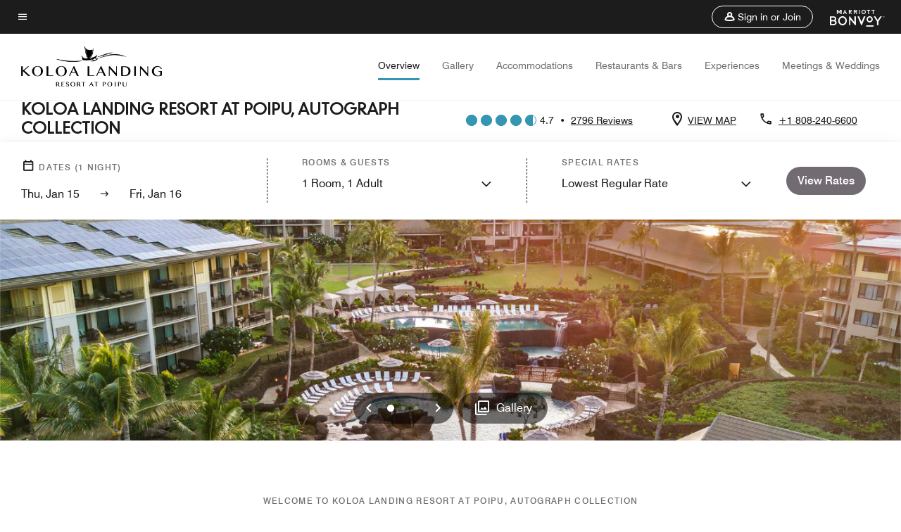

--- FILE ---
content_type: text/html; charset=utf-8
request_url: https://www.marriott.com/en-us/hotels/lihak-koloa-landing-resort-at-poipu-autograph-collection/overview/?scid=04c437c8-9710-4ed2-b256-2e79ab0aefdb&gclid=CjwKCAjwlqOXBhBqEiwA-hhitLU6-eXAonYsbkmGGYbNfmbqeFN8Al_pyW1MG-XBcQpI7idk_YQq9BoCpioQAvD_BwE&gclsrc=aw.ds
body_size: 70971
content:
<!DOCTYPE html><html lang="en-US"><head><script type="text/javascript" src="https://www.marriott.com/resources/bb84ad7728406f938b23f5e9f0ee55b0f0aafa2feb045" async ></script><script type="text/javascript" src="/ruxitagentjs_ICA15789NPQRUVXfhqrux_10327251022105625.js" data-dtconfig="rid=RID_-896731838|rpid=1573821338|domain=marriott.com|reportUrl=/rb_bf88204ffh|app=220110cf75551a30|owasp=1|featureHash=ICA15789NPQRUVXfhqrux|msl=153600|srsr=10000|xb=.*dpm^bs.demdex^bs.net.*^p.*onetrust^bs.com.*^p.*smetrics.marriott^bs.com.*^p.*demdex^bs.net.*^p.*doubleclick^bs.net.*^p.*kampyle^bs.com.*^p.*yimg^bs.com.*^p.*tttag^bs.com.*^p.*snapchat^bs.com.*^p.*branch^bs.io*^p.*pinterest^bs.com.*^p.*evergage^bs.com.*^p.*tvpixel^bs.com.*^p.*omtrdc^bs.net.*^p.*glassboxdigital^bs.io.*^p.*www^bs.google-analytics^bs.com.*^p.*clarity^bs.ms.*|rdnt=1|uxrgce=1|cuc=sy2d3jns|srms=2,1,0,0%2Ftextarea%2Cinput%2Cselect%2Coption;0%2Fdatalist;0%2Fform%20button;0%2F%5Bdata-dtrum-input%5D;0%2F.data-dtrum-input;1%2F%5Edata%28%28%5C-.%2B%24%29%7C%24%29|mdl=mdcc44=20,mdcc46=20|mel=100000|dpvc=1|md=mdcc65=adiv ^rb div ^rb div ^rb div.l-l-col-8.l-xl-col-8.t-bg-standard-20.l-left-container ^rb div:nth-child(2) ^rb span:nth-child(1),mdcc66=bdataLayer.page_requested_uri,mdcc67=bdataLayer.previous_page,mdcc68=bdataLayer.mr_prof_rewards_level,mdcc69=bdataLayer.memState,mdcc70=bdataLayer.mr_prof_authentication_state,mdcc71=ddataLayer.memState,mdcc72=a.m-alert-inline-sub-content,mdcc31=cs_loginState,mdcc32=bdataLayer.browser_akamai_loc_country,mdcc33=bdataLayer.env_server_id,mdcc34=bdataLayer.mr_nights_booked_lifetime,mdcc35=bdataLayer.mr_prof_member_program_level,mdcc36=bdataLayer.mr_prof_nights_booked_this_year,mdcc37=bdataLayer.mr_prof_points_balance,mdcc38=bdataLayer.sessionId,mdcc39=bwindow.s.eVar12,mdcc40=bwindow.dataLayer.hotelLoc,mdcc41=bwindow.dataLayer.prop_name,mdcc42=bwindow.dataLayer.res_revenue_total_locale,mdcc44=bwindow.dataLayer.search_criteria,mdcc45=bwindow.dataLayer.search_advance_purchase_days,mdcc46=a.m-message-box-error,mdcc47=bdocument.referrer,mdcc48=bnavigator.userAgent,mdcc49=dutm_source,mdcc50=dutm_medium,mdcc51=dutm_campaign,mdcc52=dutm_content,mdcc53=dutm_term,mdcc56=bdataLayer.env_platform,mdcc57=csessionID,mdcc60=a.l-confirmed-room-details,mdcc61=bdataLayer.sessionId,mdcc63=bdataLayer.env_platform,mdcc73=a#m-alert-inline-sub-content,mdcc74=bdataLayer.env_server_id,mdcc75=a#__next,mdcc76=adiv[data-target-component^e^dqtheme^dq]@data-target-component,mdcc77=a.m-container-fullbleed.inverse.mb-md-5.mb-5@data-target-component,mdcc78=adiv[data-target-component]@data-target-component,mdcc79=dat_preview_index,mdcc80=cthemeCluster,mdcc81=bdataLayer.env_platform,mdcc82=bdataLayer.env_platform,mdcc83=bdataLayer.crsSystem|lastModification=1768316435009|tp=500,50,0|srbbv=2|agentUri=/ruxitagentjs_ICA15789NPQRUVXfhqrux_10327251022105625.js" data-config='{"revision":1768316435009,"beaconUri":"/rb_bf88204ffh","agentUri":"/ruxitagentjs_ICA15789NPQRUVXfhqrux_10327251022105625.js","environmentId":"sy2d3jns","modules":"ICA15789NPQRUVXfhqrux"}' data-envconfig='{"tracestateKeyPrefix":"748289ac-2edccbc7"}' data-appconfig='{"app":"220110cf75551a30","userInteractionCapture":["all"]}'></script><script>var Pipe=(function(n,e){function t(){for(var n,e=c.length-1;e>=0;e--)if((n=c[e]).hasAttribute("data-pipe"))return n.removeAttribute("data-pipe"),n}function o(){0!==l.length||!n.readyState||"complete"!==n.readyState&&"interactive"!==n.readyState||v.onDone()}function r(n){return null!=n&&"object"==typeof n&&"function"==typeof n.then}function i(n,e,t,i){v.onBeforeInit(t,i);var a=n(e),f=function(){l.pop(),v.onAfterInit(t,i),o(t)};r(a)?a.then(f).catch(f):f()}function a(n,t){!1 in e||p.push({name:n,duration:Number(t),entryType:"tailor",startTime:e.now()||Date.now()-e.timing.navigationStart})}function f(n){return function(e){v[n]=e}}var u={},d={},c=n.getElementsByTagName("script"),l=[],p=[],s=function(){},v={onStart:s,onBeforeInit:s,onAfterInit:s,onDone:s},z=[];return{placeholder:function(n){u[n]=t()},start:function(n,e,o){d[n]=t(),e&&(l.push(n),v.onStart(o,n),!function(n,t,c){if(z.indexOf(e)!==-1)return !1;z.push(e);window.addEventListener("DOMContentLoaded",function(){if(n.getElementById(c))return !1;var r=n.createElement(t);(r.id=c),(r.defer=!0),(r.src=e),n.body.appendChild(r);})}(document,"script","esm-"+n))},end:function(n,e,r){var a,f=u[n],c=d[n],p=t(),s=c;if(f){do{a=s,s=s.nextSibling,f.parentNode.insertBefore(a,f)}while(a!==p);f.parentNode.removeChild(f)}for(a=c.nextSibling;a&&1!==a.nodeType;)a=a.nextSibling;a===p&&(a=void 0),c.parentNode.removeChild(c),p.parentNode.removeChild(p),e&&function(b){b=b&&b.__esModule?b["default"]:b;if("function"!=typeof b)return l.pop(),v.onBeforeInit(r,n),v.onAfterInit(r,n),void o();i(b,a,r,n)}(e);},loadCSS:/* @preserve - loadCSS: load a CSS file asynchronously. [c]2016 @scottjehl, Filament Group, Inc. Licensed MIT */function(e){function t(e){if(n.body)return e();setTimeout(function(){t(e)})}function o(){i.addEventListener&&i.removeEventListener("load",o),i.media="all"}var r,i=n.createElement("link"),a=(n.body||n.getElementsByTagName("head")[0]).childNodes;r=a[a.length-1];var f=n.styleSheets;i.rel="stylesheet",i.href=e,i.media="only x",t(function(){r.parentNode.insertBefore(i,r.nextSibling)});var u=function(n){for(var e=i.href,t=f.length;t--;)if(f[t].href===e)return n();setTimeout(function(){u(n)})};return i.addEventListener&&i.addEventListener("load",o),i.onloadcssdefined=u,u(o),i},onStart:f("onStart"),onBeforeInit:f("onBeforeInit"),onAfterInit:f("onAfterInit"),onDone:function(n){var e=v.onDone;v.onDone=function(){e(),n()}},addPerfEntry:a,addTTFMPEntry:function(n){a("ttfmp",n)},getEntries:function(){return p}}})(window.document,window.performance);</script>
<script src="/hybrid-presentation/api/v1/datalayer?localeKey=en_US"></script>
    

    <meta charset="UTF-8">
    




    
<script defer="defer" type="text/javascript" src="https://rum.hlx.page/.rum/@adobe/helix-rum-js@%5E2/dist/rum-standalone.js" data-routing="env=prod,tier=publish,ams=Marriott Intl. Administrative Services, Inc (Sites)"></script>
<link rel="preload" as="style" href="/etc.clientlibs/mcom-hws/clientlibs/clientlib-base.min.569a20d572bd560535b3c0a54ddfbdfc.css" type="text/css">



    
    
<link rel="preload" as="style" href="/etc.clientlibs/mcom-hws/clientlibs/clientlib-firstpaint.min.350d5793ddfe907ef377fac71c6f6d41.css" type="text/css">




    
<link rel="preload" as="style" href="/etc.clientlibs/mcom-hws/clientlibs/clientlib-sitev2.min.f8e71a4f58643e7171a14b2800adfacf.css" type="text/css">



    
        <link rel="preload" as="style" href="/etc.clientlibs/mcom-common/components/content/glide-js/v1/glide-js/clientlibs.e782746bfe9d9371679a65a63424c8d1.css" type="text/css">
    

    

    <link media="(max-width: 564px)" href="https://cache.marriott.com/content/dam/marriott-renditions/LIHAK/lihak-exterior-0085-sq.jpg?output-quality=70&amp;interpolation=progressive-bilinear&amp;downsize=564px:*" rel="preload" as="image">
	<link media="(min-width: 565px) and (max-width: 767px)" href="https://cache.marriott.com/content/dam/marriott-renditions/LIHAK/lihak-exterior-0085-sq.jpg?output-quality=70&amp;interpolation=progressive-bilinear&amp;downsize=800px:*" rel="preload" as="image">
	<link media="(min-width: 768px) and (max-width: 991px)" href="https://cache.marriott.com/content/dam/marriott-renditions/LIHAK/lihak-exterior-0085-hor-wide.jpg?output-quality=70&amp;interpolation=progressive-bilinear&amp;downsize=992px:*" rel="preload" as="image">
	<link media="(min-width: 992px) and (max-width: 1199.99px)" href="https://cache.marriott.com/content/dam/marriott-renditions/LIHAK/lihak-exterior-0085-hor-pano.jpg?output-quality=70&amp;interpolation=progressive-bilinear&amp;downsize=1200px:*" rel="preload" as="image">
	<link media="(min-width: 1200px) and (max-width: 1600px)" href="https://cache.marriott.com/content/dam/marriott-renditions/LIHAK/lihak-exterior-0085-hor-pano.jpg?output-quality=70&amp;interpolation=progressive-bilinear&amp;downsize=1600px:*" rel="preload" as="image">
	<link media="(min-width: 1601px) and (max-width: 1920px)" href="https://cache.marriott.com/content/dam/marriott-renditions/LIHAK/lihak-exterior-0085-hor-pano.jpg?output-quality=70&amp;interpolation=progressive-bilinear&amp;downsize=1920px:*" rel="preload" as="image">
	<link media="(min-width: 1921px)" href="https://cache.marriott.com/content/dam/marriott-renditions/LIHAK/lihak-exterior-0085-hor-feat.jpg?output-quality=70&amp;interpolation=progressive-bilinear&amp;downsize=1920px:*" rel="preload" as="image">
    <title>Koloa Hotels and Resorts | Koloa Landing Resort at Poipu, Autograph Collection</title>
    <link rel="icon" href="https://cache.marriott.com/Images/Mobile/MC_Logos/MarriottApple57x57.png" type="image/x-icon">
    
    	<link rel="alternate" hreflang="x-default" href="https://www.marriott.com/en-us/hotels/lihak-koloa-landing-resort-at-poipu-autograph-collection/overview/">
    	<link rel="alternate" href="https://www.marriott.com/en-us/hotels/lihak-koloa-landing-resort-at-poipu-autograph-collection/overview/" hreflang="en-us">
    
    	
    	<link rel="alternate" href="https://www.marriott.com/ja/hotels/lihak-koloa-landing-resort-at-poipu-autograph-collection/overview/" hreflang="ja">
    
    
    
    <meta name="description" content="Located in Koloa, our hotel offers a full-service day spa, three resort pools and complimentary morning yoga. Book directly &amp; get exclusive rates.">
    
    <meta http-equiv="X-UA-Compatible" content="IE=edge">
    <meta name="apple-mobile-web-app-capable" content="yes">
    <meta name="mobile-web-app-capable" content="yes">
    <meta name="apple-mobile-web-app-status-bar-style" content="black">
    <meta name="template" content="marriott-hws-content-page">
    <meta name="viewport" content="width=device-width, initial-scale=1">
    <meta http-equiv="Content-Security-Policy" content="upgrade-insecure-requests">
    <link rel="canonical" href="https://www.marriott.com/en-us/hotels/lihak-koloa-landing-resort-at-poipu-autograph-collection/overview/">
    

	 
    <meta property="og:image" content="https://cache.marriott.com/content/dam/marriott-renditions/LIHAK/lihak-exterior-0085-hor-wide.jpg?output-quality=70&amp;interpolation=progressive-bilinear&amp;downsize=1336px:*">
    <meta property="og:title" content="Koloa Hotels and Resorts | Koloa Landing Resort at Poipu, Autograph Collection">
    <meta property="og:description" content="Located in Koloa, our hotel offers a full-service day spa, three resort pools and complimentary morning yoga. Book directly &amp; get exclusive rates.">
    <meta property="og:url" content="https://www.marriott.com/en-us/hotels/lihak-koloa-landing-resort-at-poipu-autograph-collection/overview/">
    <meta property="og:locale" content="en_US">
    <meta property="og:site_name" content="Marriott Bonvoy">
    <meta property="og:latitude" content="21.880639">
    <meta property="og:longitude" content="-159.465822">
    <meta property="og:type" content="website">

    <meta name="twitter:card" content="summary_large_image">
    <meta name="twitter:site" content="@MarriottIntl">
    <meta name="twitter:title" content="Koloa Hotels and Resorts | Koloa Landing Resort at Poipu, Autograph Collection">
    <meta name="twitter:description" content="Located in Koloa, our hotel offers a full-service day spa, three resort pools and complimentary morning yoga. Book directly &amp; get exclusive rates.">
    <meta name="twitter:image:src" content="https://cache.marriott.com/content/dam/marriott-renditions/LIHAK/lihak-exterior-0085-hor-wide.jpg?output-quality=70&amp;interpolation=progressive-bilinear&amp;downsize=1336px:*">

    
    

    




    
    
        
    
<script type="text/javascript" src="/etc.clientlibs/mcom-hws/clientlibs/clientlib-firstpaint.min.3f51f96f26573d5297322047009cf17b.js" defer="" fetchpriority="high"></script>


    



    
    
<link rel="stylesheet" href="/etc.clientlibs/mcom-hws/clientlibs/clientlib-bptv2.min.c78b5890f9caf3b0006cb10fa39704e5.css" type="text/css">

























<script>
    window.recentlyViewedProperty = {
        config: {
            maxCachedPropertiesLimit: "10",
            maxCachedPropertiesTab: "2",
            maxCachedPropertiesDesktop: "3",
            maxCachedPropertiesMobile: "2",
            maxCachedDaysLimit: "60"
        },
        recentlyViewedProperties: {
            name: "Koloa Landing Resort at Poipu, Autograph Collection",
            address: "2641 Poipu Road, Koloa, Hawaii, USA, 96756",
            marshaCode: "lihak",
            imageUrl: "https:\/\/cache.marriott.com\/content\/dam\/marriott\u002Drenditions\/LIHAK\/lihak\u002Dexterior\u002D0085\u002Dhor\u002Dfeat.jpg?output\u002Dquality=70\x26interpolation=progressive\u002Dbilinear\x26downsize=100px:*",
            latitude: "21.880639",
            longitude: "\u002D159.465822",
            marshaBrandCode: "ak",
            postalAddress: "96756",
            state: "Hawaii",
            country: "USA"
        }
    };
    window.__TRANSLATED__BV_JS__ = {
        reviews: "Reviews",
        showMoreReviewsCTA: "Show More Reviews",
        guestReviewsCTA: "GUEST REVIEWS",
        readWhatGuestsText: "Read what guests had to say on their online satisfaction survey, completed after a confirmed stay",
        ratingsSummaryText: "Ratings Summary",
        wasItHelpfulText: "Was it helpful?",
        ratingSummaryToolTipText: "Ratings are compiled based on customer ratings provided in satisfaction surveys after guests have completed their stay.",
        responseFromText: "Response From Hotel",
        staffText: "Staff"
    };
    window.__HWS_AEM__ = {
        dateFormat: "ddd, MMM DD",
        flexibleDateFormat: "MMMM YYYY",
        localDateFormat: "MM\/DD\/YYYY",
        weekNameFormatForCalendar: "ddd"
    };
</script>
<!-- /*Hybrid JS libraries */-->

    
        
        <script data-pipe>Pipe.start(0)</script><script>window.__INITIAL_STATE__ = {};</script><style data-styled="true" data-styled-version="5.3.11">@font-face{font-family:Swiss-721-Condense;font-style:normal;font-weight:700;font-display:swap;src:url(//cache.marriott.com/aka-fonts/MarriottDigital/swiss/Swiss721BT-BoldCondensed.woff2) format('woff2'),url(//cache.marriott.com/aka-fonts/MarriottDigital/swiss/Swiss721BT-BoldCondensed.woff) format('woff');font-display:fallback;}/*!sc*/
@font-face{font-family:Swiss-721-Condense;font-style:normal;font-weight:900;font-display:swap;src:url(//cache.marriott.com/aka-fonts/MarriottDigital/swiss/Swiss721BT-BlackCondensed.woff2) format('woff2'),url(//cache.marriott.com/aka-fonts/MarriottDigital/swiss/Swiss721BT-BlackCondensed.woff) format('woff');font-display:fallback;}/*!sc*/
@font-face{font-family:Swiss721-BT;font-style:normal;font-weight:500;font-display:swap;src:url(//cache.marriott.com/aka-fonts/MarriottDigital/swiss/Swiss721BT-Medium.woff2) format('woff2'),url(//cache.marriott.com/aka-fonts/MarriottDigital/swiss/Swiss721BT-Medium.woff) format('woff');font-display:fallback;}/*!sc*/
@font-face{font-family:Swiss721-BT;font-style:normal;font-weight:400;font-display:swap;src:url(//cache.marriott.com/aka-fonts/MarriottDigital/swiss/Swiss721BT-Regular.woff2) format('woff2'),url(//cache.marriott.com/aka-fonts/MarriottDigital/swiss/Swiss721BT-Regular.woff) format('woff');font-display:fallback;}/*!sc*/
@font-face{font-family:Swiss721-BT-Medium;font-style:normal;font-weight:500;font-display:swap;src:url(//cache.marriott.com/aka-fonts/MarriottDigital/swiss/Swiss721BT-Medium.woff2) format('woff2'),url(//cache.marriott.com/aka-fonts/MarriottDigital/swiss/Swiss721BT-Medium.woff) format('woff');font-display:fallback;}/*!sc*/
@font-face{font-family:Swiss721-BT-Regular;font-style:normal;font-weight:400;font-display:swap;src:url(//cache.marriott.com/aka-fonts/MarriottDigital/swiss/Swiss721BT-Regular.woff2) format('woff2'),url(//cache.marriott.com/aka-fonts/MarriottDigital/swiss/Swiss721BT-Regular.woff) format('woff');font-display:fallback;}/*!sc*/
@font-face{font-family:MarriottIconsNew;font-style:normal;font-weight:500;font-display:swap;src:url(//cache.marriott.com/aka-fonts/mi-icons/mi-icons.woff2) format('woff2'),url(//cache.marriott.com/aka-fonts/mi-icons/mi-icons.woff) format('woff');font-display:fallback;}/*!sc*/
@font-face{font-family:BrandLogoIcons;font-style:normal;font-weight:500;font-display:swap;src:url(//cache.marriott.com/aka-fonts/mi-brand-logo-icons/mi-brand-logo-icons.woff2) format('woff2'),url(//cache.marriott.com/aka-fonts/mi-brand-logo-icons/mi-brand-logo-icons.woff) format('woff');font-display:fallback;}/*!sc*/
*{box-sizing:border-box;}/*!sc*/
html,body{border:0;font-size:100%;margin:0;padding:0;vertical-align:baseline;-webkit-scroll-behavior:smooth;-moz-scroll-behavior:smooth;-ms-scroll-behavior:smooth;scroll-behavior:smooth;}/*!sc*/
[class*="mi-icon-"]:before{display:inline-block;font-family:MarriottIconsNew;position:relative;-webkit-font-smoothing:antialiased;-moz-osx-font-smoothing:grayscale;}/*!sc*/
.mi-icon-book:before{content:"\e957";}/*!sc*/
.mi-icon-dropdown-down:before{content:"\e932";}/*!sc*/
.mi-icon-dropdown-up:before{content:"\e93a";}/*!sc*/
.mi-icon-plus:before{content:"\e95e";}/*!sc*/
.mi-icon-minus:before{content:"\e951";}/*!sc*/
.mi-icon-check:before{content:"\e92c";}/*!sc*/
.mi-icon-back-arrow-cropped:before{content:"\e929";}/*!sc*/
.mi-icon-right-arrow:before{content:"\e922";}/*!sc*/
.mi-icon-arrow-left:before{content:"\e921";}/*!sc*/
.mi-icon-arrow-right-cropped:before{content:"\e924";}/*!sc*/
.mi-icon-hour-guarantee:before{content:"\e915";}/*!sc*/
.mi-icon-location:before{content:"\e900";}/*!sc*/
.mi-icon-clock:before{content:"\e901";}/*!sc*/
.mi-icon-nearby:before{content:"\e9a5";}/*!sc*/
.mi-icon-cancel:before{content:"\e92b";}/*!sc*/
.mi-icon-search:before{content:"\e961";}/*!sc*/
.mi-icon-close:before{content:"\e92d";}/*!sc*/
.mi-icon-filter:before{content:"\e941";}/*!sc*/
.mi-icon-phone:before{content:"\e95d";}/*!sc*/
.mi-icon-website:before{content:"\e968";}/*!sc*/
.mi-icon-city:before{content:"\e986";}/*!sc*/
.mi-icon-info:before{content:"\e94a";}/*!sc*/
.mi-icon-forward-arrow:before{content:"\e942";}/*!sc*/
.mi-icon-arrow-up:before{content:"\e925";}/*!sc*/
.mi-icon-arrow-down:before{content:"\e932";}/*!sc*/
.h-r-label-form-field{display:block;text-transform:uppercase;font-size:0.75rem;font-weight:500;-webkit-letter-spacing:0;-moz-letter-spacing:0;-ms-letter-spacing:0;letter-spacing:0;line-height:1rem;-webkit-letter-spacing:0.08125rem;-moz-letter-spacing:0.08125rem;-ms-letter-spacing:0.08125rem;letter-spacing:0.08125rem;color:#231c19;font-family:Swiss721-BT-Medium,Helvetica,Arial,sans-serif;}/*!sc*/
@media screen and (min-width:48rem){.h-r-label-form-field{color:#767676;}}/*!sc*/
.h-r-form-field-txt{color:#767676;font-family:Swiss721-BT-Regular,Helvetica,Arial,sans-serif;font-size:1.125rem;-webkit-letter-spacing:0;-moz-letter-spacing:0;-ms-letter-spacing:0;letter-spacing:0;line-height:1.25rem;font-family:Swiss721-BT-Medium,Helvetica,Arial,sans-serif;}/*!sc*/
@media screen and (min-width:48rem){.h-r-form-field-txt{font-family:Swiss721-BT-Regular,Helvetica,Arial,sans-serif;font-size:1.125rem;-webkit-letter-spacing:0;-moz-letter-spacing:0;-ms-letter-spacing:0;letter-spacing:0;line-height:1.5rem;color:#231c19;}}/*!sc*/
@media (min-width:62rem){.h-r-form-field-txt{font-family:Swiss721-BT-Regular,Helvetica,Arial,sans-serif;font-size:1.375rem;-webkit-letter-spacing:0;-moz-letter-spacing:0;-ms-letter-spacing:0;letter-spacing:0;line-height:1.625rem;}}/*!sc*/
.h-r-form-field-txt-small{font-family:Swiss721-BT-Regular,Helvetica,Arial,sans-serif;font-size:0.875rem;-webkit-letter-spacing:0;-moz-letter-spacing:0;-ms-letter-spacing:0;letter-spacing:0;line-height:1.5rem;}/*!sc*/
.h-r-body-txt-medium{font-family:Swiss721-BT-Regular,Helvetica,Arial,sans-serif;font-size:0.875rem;-webkit-letter-spacing:0;-moz-letter-spacing:0;-ms-letter-spacing:0;letter-spacing:0;line-height:1rem;}/*!sc*/
.sr-only{position:absolute;width:0.0625rem;height:0.0625rem;padding:0;margin:-0.0625rem;overflow:hidden;-webkit-clip:rect(0,0,0,0);clip:rect(0,0,0,0);border:0;}/*!sc*/
.h-r-cta-primary-black{font-family:Swiss721-BT,Helvetica,Arial,sans-serif;font-size:1.125rem;font-weight:500;-webkit-letter-spacing:0;-moz-letter-spacing:0;-ms-letter-spacing:0;letter-spacing:0;line-height:1.25rem;text-align:center;border-radius:1.625rem;box-shadow:0 0.25rem 1.25rem 0 rgba(0,0,0,0.07);-webkit-text-decoration:none;text-decoration:none;display:inline-block;box-shadow:none;color:#ffffff;background-color:#231c19;padding:1rem 1.25rem;border:none;}/*!sc*/
@media screen and (min-width:48rem){.h-r-cta-primary-black{font-family:Swiss721-BT-Medium,Helvetica,Arial,sans-serif;}}/*!sc*/
@media (min-width:62rem){.h-r-cta-primary-black{font-size:0.875rem;line-height:1rem;}}/*!sc*/
.h-r-cta-primary-black:hover{-webkit-text-decoration:none;text-decoration:none;}/*!sc*/
@media screen and (min-width:48rem){.h-r-cta-primary-black{border-radius:1.4375rem;}}/*!sc*/
@media screen and (min-width:48rem){.h-r-cta-primary-black{background:#000000;padding:0.875rem 0.75rem;font-size:1.125rem;line-height:1.125rem;}}/*!sc*/
.h-r-cta-primary-white{font-family:Swiss721-BT,Helvetica,Arial,sans-serif;font-size:1.125rem;font-weight:500;-webkit-letter-spacing:0;-moz-letter-spacing:0;-ms-letter-spacing:0;letter-spacing:0;line-height:1.25rem;text-align:center;border-radius:1.625rem;box-shadow:0 0.25rem 1.25rem 0 rgba(0,0,0,0.07);-webkit-text-decoration:none;text-decoration:none;display:inline-block;box-shadow:none;color:#000000;background:#ffffff;width:100%;padding:1rem 0.75rem 1rem;border:none;}/*!sc*/
@media screen and (min-width:48rem){.h-r-cta-primary-white{font-family:Swiss721-BT-Medium,Helvetica,Arial,sans-serif;}}/*!sc*/
@media (min-width:62rem){.h-r-cta-primary-white{font-size:0.875rem;line-height:1rem;}}/*!sc*/
.h-r-cta-primary-white:hover{-webkit-text-decoration:none;text-decoration:none;}/*!sc*/
@media screen and (min-width:48rem){.h-r-cta-primary-white{border-radius:1.4375rem;}}/*!sc*/
.h-r-cta-secondary-white{font-family:Swiss721-BT,Helvetica,Arial,sans-serif;font-size:1.125rem;font-weight:500;-webkit-letter-spacing:0;-moz-letter-spacing:0;-ms-letter-spacing:0;letter-spacing:0;line-height:1.25rem;text-align:center;border-radius:1.625rem;box-shadow:0 0.25rem 1.25rem 0 rgba(0,0,0,0.07);-webkit-text-decoration:none;text-decoration:none;display:inline-block;box-shadow:none;color:#000000;background:#fcfcfc;border:0.09375rem solid #000000;padding:0.6875rem 0.75rem 0.8125rem;width:auto;}/*!sc*/
@media screen and (min-width:48rem){.h-r-cta-secondary-white{font-family:Swiss721-BT-Medium,Helvetica,Arial,sans-serif;}}/*!sc*/
@media (min-width:62rem){.h-r-cta-secondary-white{font-size:0.875rem;line-height:1rem;}}/*!sc*/
.h-r-cta-secondary-white:hover{-webkit-text-decoration:none;text-decoration:none;}/*!sc*/
@media screen and (min-width:48rem){.h-r-cta-secondary-white{border-radius:1.4375rem;}}/*!sc*/
@media screen and (min-width:48rem){.h-r-cta-secondary-white{font-size:0.875rem;line-height:1rem;}}/*!sc*/
.link-white{color:#ffffff;font-size:0.8125rem;line-height:1rem;font-family:Swiss721-BT-Medium,Helvetica,Arial,sans-serif;background:none;border:none;}/*!sc*/
.link-white:hover{cursor:pointer;-webkit-text-decoration:underline;text-decoration:underline;}/*!sc*/
.h-r-center-item{display:-webkit-box;display:-webkit-flex;display:-ms-flexbox;display:flex;-webkit-box-pack:center;-webkit-justify-content:center;-ms-flex-pack:center;justify-content:center;-webkit-align-items:center;-webkit-box-align:center;-ms-flex-align:center;align-items:center;}/*!sc*/
.custom-scrollbar::-webkit-scrollbar{width:0.3125rem;}/*!sc*/
.custom-scrollbar::-webkit-scrollbar-track{background:#ffffff;border-radius:0.125rem;margin:0.75rem 0;}/*!sc*/
.custom-scrollbar::-webkit-scrollbar-thumb{background-color:#c0c0c0;border-radius:0.125rem;}/*!sc*/
.custom-scrollbar::-webkit-scrollbar-thumb:hover{background:#878787;}/*!sc*/
.MuiAutocomplete-clearIndicator{visibility:hidden;}/*!sc*/
.MuiAutocomplete-endAdornment{position:absolute;}/*!sc*/
@media screen and (min-width:48rem){.blue-outline button:focus,.blue-outline input:focus + span{outline:0.125rem solid #065AF6;outline-offset:0.625rem;}}/*!sc*/
data-styled.g1[id="sc-global-hgGgbt1"]{content:"sc-global-hgGgbt1,"}/*!sc*/
</style><script data-pipe>Pipe.end(0)</script>
        <script data-pipe>Pipe.start(1)</script><script data-pipe>Pipe.end(1)</script>
    

    



    
<script type="text/javascript" src="/etc.clientlibs/mcom-hws/clientlibs/clientlib-hws-jquery.min.2f2d95e744ccc86178213cdf8a44f478.js" async=""></script>

     

	<script type="text/javascript">
    if (window.document.documentMode) {
  // Object.assign() - Polyfill For IE 

  if (typeof Object.assign != 'function') {
 
  Object.defineProperty(Object, "assign", {
    value: function assign(target, varArgs) { 
      'use strict';
      if (target == null) { 
        throw new TypeError('Cannot convert undefined or null to object');
      }
      var to = Object(target);
      for (var index = 1; index < arguments.length; index++) {
        var nextSource = arguments[index];
        if (nextSource != null) { 
          for (var nextKey in nextSource) {
            if (Object.prototype.hasOwnProperty.call(nextSource, nextKey)) {
              to[nextKey] = nextSource[nextKey];
            }
          }
        }
      }
      return to;
    },
    writable: true,
    configurable: true
  });
}
}
    	 var dataLayer = Object.assign({}, dataLayer, {
          "env_gdpr": "true",
          "env_ccpa": "true",
          "env_marketing": "true",
          "mrshaCode": "lihak",
          "prop_marsha_code": "LIHAK",
          "site_id": "US",
          "env_site_id": "US",          
          "brwsrLang": "en-us",
          "device_language_preferred": "en-us",
          "brndCode":"AK",
          "hotelLoc":"Koloa,USA",
          "prop_address_city":"Koloa",
          "prop_address_state_name":"Hawaii",
          "prop_address_state_abbr":"HI",
          "prop_address_city_state_country":"Koloa|HI|US",
          "prop_address_country_abbr":"US",
          "prop_address_lat_long":"21.880639,-159.465822",
          "prop_brand_code":"AK",
          "prop_brand_name":"Autograph Collection",
          "prop_is_ers":"false",
          "page_data_layer_ready":"true",
          "prop_name":"Koloa Landing Resort at Poipu, Autograph Collection",
          "env_is_prod":"true",
          "prop_hws_tier":"Narrative",
		  "prop_brand_tier":"Premium",
          "env_date_time":"2026-01-14 17:53",
          "env_site_name": "https://www.marriott.com/",
          "env_platform":"AEM-prod",
          "prop_hws_page":"overview",
          "prop_currency_type":"USD"
        });
    </script>
    
	    <script>
			(function(dataLayer){function getAkamaiBrowserLocation(){var req=new XMLHttpRequest();req.open('GET',document.location,!1),req.send(null);var headers=req.getResponseHeader('browser-akamai-loc-country');;window.__HWS_HEADER__ = {}; window.__HWS_HEADER__["x-request-id"]=req.getResponseHeader("x-request-id");return headers!=null&&headers!==void 0?headers.toUpperCase():void 0;}dataLayer.browser_akamai_loc_country= window.dataLayer.browser_akamai_loc_country?window.dataLayer.browser_akamai_loc_country:(window._satellite && window._satellite.getVar('browser_akamai_loc_country')) ? (window._satellite && window._satellite.getVar('browser_akamai_loc_country')):getAkamaiBrowserLocation();}(window.dataLayer||{}));
	    if(!window.dataLayer.browser_akamai_loc_country && window._satellite && window._satellite.getVar('browser_akamai_loc_country')){window.dataLayer.browser_akamai_loc_country = window._satellite && window._satellite.getVar('browser_akamai_loc_country')}
      </script>
    

		<script>
  			(function(g,b,d,f){(function(a,c,d){if(a){var e=b.createElement("style");e.id=c;e.innerHTML=d;a.appendChild(e)}})(b.getElementsByTagName("head")[0],"at-body-style",d);setTimeout(function(){var a=b.getElementsByTagName("head")[0];if(a){var c=b.getElementById("at-body-style");c&&a.removeChild(c)}},f)})(window,document,".header {opacity: 0 !important}",3E3);
		</script>



    
	    
	    
		
			<script src="//assets.adobedtm.com/launch-EN1ce795381cea451fa40478e502ecce2f.min.js" async=""></script>
	    
	    
    



    <script id="unap-schema-json" class="unap-schema-json" type="application/ld+json">
        {"@context":"https://schema.org","@type":"Hotel","name":"Koloa Landing Resort at Poipu, Autograph Collection","@id:":"https://www.marriott.com/en-us/hotels/lihak-koloa-landing-resort-at-poipu-autograph-collection/overview/","image":"https://cache.marriott.com/content/dam/marriott-digital/ak/us-canada/hws/l/lihak/en_us/photo/unlimited/assets/lihak-exterior-0085.jpg","description":"Koloa Landing Resort at Poipu, Autograph Collection is located on the sunny South Shore of Kauai near world-famous beaches and next door to some of the best dining & shopping on the island. For outdoor enthusiasts, Kauai's South Shore is perfect for sunny beaches, hiking, surfing, golf, tennis, horseback riding, snorkeling, and scuba diving. The resort itself boasts the largest accommodations in Poipu from deluxe studios to multi-bedroom luxury villas. Too, the property features 3 resort pools including a 350,000-gallon main pool, a celebrity chef grill, gourmet market, full service day spa, 24-hour fitness center, putting green, volleyball court, soccer field, complimentary morning yoga on the lawn, s'mores on select nights, and high-speed wifi.","address":{"@type":"PostalAddress","streetAddress":"2641 Poipu Road","addressLocality":"Koloa","addressRegion":"Hawaii","addressCountry":"USA","postalCode":"96756"},"telephone":"+1 808-240-6600 ","checkinTime":"16:00","checkoutTime":"11:00","paymentAccepted":"Credit Cards","priceRange":"$ Rates Vary (Book Directly with Marriott Bonvoy to Get the Best Rates)","url":"https://www.marriott.com/en-us/hotels/lihak-koloa-landing-resort-at-poipu-autograph-collection/overview/","hasMap":"https://www.google.com/maps/search/?api=1&query=21.880639,-159.465822","parentOrganization":{"@type":"Organization","name":"Marriott International, Inc","url":"https://www.marriott.com/default.mi"}}
    </script>





    <script id="faq-schema-json" type="application/ld+json" data-faq-page="overview">
        {"@context":"https://schema.org","@type":"FAQPage","@id":"https://www.marriott.com/en-us/hotels/lihak-koloa-landing-resort-at-poipu-autograph-collection/overview/#FAQ","mainEntity":[{"@type":"Question","name":"What are the check-in and check-out times at Koloa Landing Resort at Poipu, Autograph Collection?","acceptedAnswer":{"@type":"Answer","text":"The check-in time at Koloa Landing Resort at Poipu, Autograph Collection is 4:00 pm and the check-out time is 11:00 am."}},{"@type":"Question","name":"Does Koloa Landing Resort at Poipu, Autograph Collection allow pets?","acceptedAnswer":{"@type":"Answer","text":"The pet policy at Koloa Landing Resort at Poipu, Autograph Collection is: ; [Pets Not Allowed]"}},{"@type":"Question","name":"What are the parking options at Koloa Landing Resort at Poipu, Autograph Collection?","acceptedAnswer":{"@type":"Answer","text":"The parking options at Koloa Landing Resort at Poipu, Autograph Collection are: ; [Complimentary On-Site Parking, Complimentary Valet Parking]"}},{"@type":"Question","name":"What property amenities are available at Koloa Landing Resort at Poipu, Autograph Collection?","acceptedAnswer":{"@type":"Answer","text":"The property amenities at Koloa Landing Resort at Poipu, Autograph Collection are: ; [Restaurant, Bar, Fitness Center, Spa, Outdoor Pool, Hot Tub, Meeting Space, Complimentary Wi-Fi, Free Coffee/Tea in Lobby, Convenience Store, Gift Shop, On-Site Laundry, All-Suites, Kitchen, Room Service, Daily Housekeeping, Kitchenette, Mobile Key, Service Request, Guest Room Entertainment]"}},{"@type":"Question","name":"Does Koloa Landing Resort at Poipu, Autograph Collection have in-room Wi-Fi?","acceptedAnswer":{"@type":"Answer","text":"Yes, Koloa Landing Resort at Poipu, Autograph Collection has in-room Wi-Fi available to hotel guests. Marriott Bonvoy members receive complimentary in-room Internet access when they book direct. Sign up for Marriott Bonvoy for free as you complete your Koloa Landing Resort at Poipu, Autograph Collection booking."}},{"@type":"Question","name":"What is the closest airport near Koloa Landing Resort at Poipu, Autograph Collection?","acceptedAnswer":{"@type":"Answer","text":"The closest airport near Koloa Landing Resort at Poipu, Autograph Collection is Lihue Airport (LIH). LIH is located approximately 13.9 Miles from the hotel."}},{"@type":"Question","name":"Does Koloa Landing Resort at Poipu, Autograph Collection have electric vehicle charging stations?","acceptedAnswer":{"@type":"Answer","text":"No, Koloa Landing Resort at Poipu, Autograph Collection does not have electric vehicle charging stations."}}]}
    </script>

<!--  Added for showing reviews/ratings on Photos page -->


    
        <script id="breadcrumb-schema-json" type="application/ld+json">
            {"@context":"https://schema.org","@type":"BreadcrumbList","itemListElement":[{"@type":"ListItem","position":1,"name":"Marriott Bonvoy","item":"https://www.marriott.com/default.mi"},{"@type":"ListItem","position":2,"name":"USA","item":"https://www.marriott.com/en-us/destinations/united-states.mi"},{"@type":"ListItem","position":3,"name":"Hawaii","item":"https://www.marriott.com/en-us/destinations/united-states/hawaii.mi"},{"@type":"ListItem","position":4,"name":"Kauai","item":"https://www.marriott.com/en-us/destinations/united-states/hawaii/kauai.mi"},{"@type":"ListItem","position":5,"name":"Koloa Landing Resort at Poipu, Autograph Collection"}]}
        </script>
    




    
    
    

    

    
    



    
    



    


    

    
<script>const ak_sgnl = 'c342b'; console.log(ak_sgnl);</script></head>
    <body data-comp-prefix="app-js__" class=" content-page narrative-page generic-page page basicpage  marriott-aem NarrativeTemplate   show-header-skeleton  brandCode_AK PremiumBrandGlobal  no-badge" id="content-page-d8f63a33ca" style="width: 100%;">
    





    
<link rel="stylesheet" href="/etc.clientlibs/mcom-hws/clientlibs/clientlib-base.min.569a20d572bd560535b3c0a54ddfbdfc.css" type="text/css">




    
    
<link rel="stylesheet" href="/etc.clientlibs/mcom-hws/clientlibs/clientlib-firstpaint.min.350d5793ddfe907ef377fac71c6f6d41.css" type="text/css">





    
<link rel="stylesheet" href="/etc.clientlibs/mcom-hws/clientlibs/clientlib-sitev2.min.f8e71a4f58643e7171a14b2800adfacf.css" type="text/css">




    
    
<link rel="stylesheet" href="/etc.clientlibs/mcom-hws/clientlibs/clientlib-sign-in.min.ef47ab20719059819fd46b0afcc6939b.css" type="text/css">





    
        <link rel="stylesheet" href="/etc.clientlibs/mcom-common/components/content/glide-js/v1/glide-js/clientlibs.e782746bfe9d9371679a65a63424c8d1.css">
    

    


<link rel="stylesheet" href="https://www.marriott.com/mi-assets/mi-global/brand-framework/brand-config.AK.css" type="text/css">


    <svg role="img" alt="icon" width="0" class="svg-icon" height="0" style="position:absolute">
        <defs>
            
            
            
                




                



                </defs></svg><div class="page-wrap">
                    



<div class="data-page page basicpage">




    
    
    <div class="global-nav">
<div class="m-header global-nav app-js__global-nav marriott-aem global-nav__background" data-api-endpoint="/hybrid-presentation/api/v1/getUserDetails">
    <div class="global-nav-top">
        <div class="global-nav-top__container">
            <div class="global-nav-color-scheme-container color-scheme2">
                
                <div class="global-nav-top__container__bg  max-width-1920 w-100 m-auto d-flex flex-wrap flex-row justify-content-between align-items-center px-3 px-xl-4 py-2">
                    <div class="custom_click_track global-nav-top-left" data-custom_click_track_value="HWS Global Bonvoy Nav|Hamburger Button|internal">
                        <a href="#main" class="hide-from__screen skipToMain">Skip to
                            main content</a>
                        <button class="global-nav-global-menu-link p-0" aria-expanded="false">
                            <span class="icon-menu"></span>
                            <span class="sr-only">Menu text</span>
                        </button>
                    </div>
                    <div class="global-nav-top-right d-flex justify-content-between align-items-center">
                        
                            
                                <ul class="standard inverse">
                                    <li class="m-header__sign-in t-global-nav-items font-nav-items" data-sign-in-text="Sign In,">
                                        <a href="#" role="button" class="m-button-s m-button-secondary m-header__btn m-header__top-nav-btn m-dialog-btn custom_click_track m-header__top-nav-btn d-flex justify-content-between align-items-center px-3 py-2" aria-label="Sign in or Join" data-dialog-id="m-header-signin-dialog-header" data-overlay-endpoint="/signInOverlay.mi" data-loading-msg="Loading..." data-error-msg="The content could not be loaded" data-location-text="Global Nav" data-click-track-enable="true" data-custom_click_track_value="HWS Global Bonvoy Nav|Sign In|internal" data-sign-in-click-track-enabled="true" data-remembered-user-location="signin_rem_tooltip" data-mytrip-label="My Trips" data-signed-in-user-location="Logged-in User">
                                            <span class="m-header__top-nav-icon icon-round icon-nav---account m-0"></span>
                                            <span class="m-header__top-nav-txt t-font-s d-none d-xl-block ml-1">Sign in or Join</span>
                                        </a>
                                    </li>
                                    <li class="d-none m-header__acnt t-global-nav-items font-nav-items" data-hello-text="Hello,">
                                        <a href="/loyalty/myAccount/default.mi" target="_blank" class="m-header__btn m-header__top-nav-btn custom_click_track m-header__top-nav-btn--account d-flex justify-content-between align-items-center px-3" data-location-text="Logged-in User" data-click-track-enable="true" data-mytrip-label="My Trips" data-custom_click_track_value="Logged-in User|SIGN IN|external">
                                            <span class="m-header__top-nav-icon icon-round icon-nav---account-alt-active icon-inverse m-0"></span>
                                            <span class="d-none d-xl-block t-font-s mx-1">My Account</span>
                                            <span class="icon-external-arrow d-none d-xl-block"></span>
                                        </a>
                                    </li>
                                </ul>
                                <form anonymous-action="/mi/phoenix-account-auth/v1/sessionTimeOut" loggedin-action="/mi/phoenix-account-auth/v1/sessionTimeOut" class="d-none session-timeout">
    <input type="hidden" name="expiredIn" value="1800000">
</form>

                            
                            <a class="p-0 m-0" href="https://www.marriott.com/default.mi" aria-label="Marriott Bonvoy">
                                <div class="t-program-logo-xs icons-fg-color ml-4"></div>
                            </a>
                        
                    </div>
                </div>
            </div>
            

    <div class="global-nav-menu-container color-scheme1">
        <div class="global-nav-main-menu pb-xl-4">
            <div class="global-nav-main-menu__closeSection d-flex justify-content-between align-items-center pl-4 pr-3 pr-xl-4 py-3">
                <span class="icon-clear" tabindex="0" aria-label="menu close button"></span>
                <span class="sr-only">Menu close text</span>
                <a href="https://www.marriott.com/default.mi" class="p-0 m-0 custom_click_track" data-custom_click_track_value="HWS Global Bonvoy Nav | Global Bonvoy Nav - Bonvoy Logo | internal">
                    <div class="t-program-logo-xs" aria-label="Marriott Bonvoy">
                        <span class="sr-only">Marriott Logo</span>
                    </div>
                </a>
            </div>
            <div class="mobileHeaderContent d-xl-none">
                <div class="subNavLinks d-flex d-xl-none px-4 pb-3 pt-3"></div>
            </div>
            <div class="d-flex d-xl-none align-items-center justify-content-center py-4 mb-3">
                <a href="" class="p-0 m-0"><span class="t-program-logo-color-s" aria-label="Marriott Bonvoy"></span>
                    <span class="sr-only">Marriott Logo</span>
                </a>
            </div>
            <div class="global-nav-main-menu__content pl-4 pr-3 pr-xl-4">
                <ul class="pt-4 pb-2">
                    <li class="pb-4">
                        <a href="https://www.marriott.com/search/default.mi" class="global-nav-menu-link d-flex justify-content-between text-left t-subtitle-l">
                            <span>Find &amp; Reserve</span>
                            <span class="icon-arrow-right icon-m d-xl-none"></span>
                        </a>
                    </li>
                
                    <li class="pb-4">
                        <a href="https://www.marriott.com/offers.mi" class="global-nav-menu-link d-flex justify-content-between text-left t-subtitle-l">
                            <span>Special Offers</span>
                            <span class="icon-arrow-right icon-m d-xl-none"></span>
                        </a>
                    </li>
                
                    <li class="pb-4">
                        <a href="https://www.marriott.com/meeting-event-hotels/meeting-planning.mi" class="global-nav-menu-link d-flex justify-content-between text-left t-subtitle-l">
                            <span>Meetings &amp; Events</span>
                            <span class="icon-arrow-right icon-m d-xl-none"></span>
                        </a>
                    </li>
                
                    <li class="pb-4">
                        <a href="https://www.vacationsbymarriott.com/" class="global-nav-menu-link d-flex justify-content-between text-left t-subtitle-l">
                            <span>Vacations</span>
                            <span class="icon-arrow-right icon-m d-xl-none"></span>
                        </a>
                    </li>
                
                    <li class="pb-4">
                        <a href="https://www.marriott.com/brands.mi" class="global-nav-menu-link d-flex justify-content-between text-left t-subtitle-l">
                            <span>Our Brands</span>
                            <span class="icon-arrow-right icon-m d-xl-none"></span>
                        </a>
                    </li>
                
                    <li class="pb-4">
                        <a href="https://www.marriott.com/credit-cards.mi" class="global-nav-menu-link d-flex justify-content-between text-left t-subtitle-l">
                            <span>Our Credit Cards</span>
                            <span class="icon-arrow-right icon-m d-xl-none"></span>
                        </a>
                    </li>
                
                    <li class="pb-4">
                        <a href="https://www.marriott.com/loyalty.mi" class="global-nav-menu-link d-flex justify-content-between text-left t-subtitle-l">
                            <span>About Marriott Bonvoy</span>
                            <span class="icon-arrow-right icon-m d-xl-none"></span>
                        </a>
                    </li>
                
                    <li class="pb-4">
                        <a href="https://careers.marriott.com/" class="global-nav-menu-link d-flex justify-content-between text-left t-subtitle-l">
                            <span>Careers at Marriott</span>
                            <span class="icon-arrow-right icon-m d-xl-none"></span>
                        </a>
                    </li>
                </ul>
                <div class="global-nav-main-menu__content-language-container d-flex flex-row py-4">
                    <button class="languageSelector t-font-s d-flex align-items-center mr-4 mr-xl-3 p-0">
                        <span class="icon-globe mr-2 sr-only"> Language Selector</span>
                        
                            
                            <span class="d-block h-100">English(US)</span>
                        
                            
                            
                        
                    </button>
                    <a class="help t-font-s d-flex align-items-center p-0" href="https://help.marriott.com/s/">
                        <span class="icon-help mr-2"></span>
                        <span class="d-block h-100 help-text">Help</span>
                    </a>
                </div>
            </div>
            <div class="global-nav-main-menu__safetyDetails pl-4 pr-3 pr-xl-4 pt-2 pb-3 pb-xl-0">
                <p class="t-subtitle-m m-0 py-4 global-nav-main-menu__safetyText"></p>
                
            </div>
        </div>
    </div>
    


        </div>
        
        <div class="global-nav-menu-container-placeholder d-xl-none"></div>
    </div>
    
<div class="global-nav__language-container-modal d-none align-items-center w-100">
        <div class="container px-0 px-xl-5">
            <div class="modalContainer d-flex d-xl-block flex-column ">
                <div class="modalContainer__label d-flex justify-content-between w-100 px-3 px-xl-4 py-3">
                    <span class="t-label-s d-flex align-items-center pl-2 pl-xl-0">Select a Language</span>
                    <span class="modalClose icon-clear" aria-label="language modal close button"></span>
                </div>
                <div class="modalContainer__languagesList d-flex flex-column flex-xl-row px-2 pt-xl-4">
                        <div class="flex-fill pl-4 col pr-0 pt-4 pt-xl-0">
                            <p class="t-subtitle-l m-0 pb-3 pb-xl-4"></p>
                            <div class="pl-3">
                                <a href="https://www.marriott.com/en-us/hotels/lihak-koloa-landing-resort-at-poipu-autograph-collection/overview/" data-localecode="en_us" class="t-font-s d-block pb-3 active">English(US)</a>
                            
                                <a href="https://www.marriott.com/ja/hotels/lihak-koloa-landing-resort-at-poipu-autograph-collection/overview/" data-localecode="ja" class="t-font-s d-block pb-3 ">日本語</a>
                            </div>
                        </div>
                </div>
                <div class="modalContainer__closeBtn mt-auto mt-xl-0 d-flex justify-content-center justify-content-xl-end px-4 py-3 py-xl-4">
                    <button class="modalClose m-button-m m-button-secondary p-0 px-xl-4">
                        <span class="px-xl-2">Close</span>
                    </button>
                </div>
            </div>
        </div>
    </div>
    
    


</div>
<div class="mdc-dialog " id="m-header-signin-dialog-header">
    <div class="mdc-dialog__container">
        <div class="mdc-dialog__surface" role="dialog" aria-modal="true">
            <button class="m-dialog-close-btn icon-clear">
                <span class="sr-only">Close Dialog</span>
            </button>
            <div id="container-801da3de78" class="cmp-container">
                <div class="aem-Grid aem-Grid--12 aem-Grid--default--12 ">
                    <div class="signin aem-GridColumn aem-GridColumn--default--12">
                        <div class="modal-content mfp-content header-overlay standard standard">
                            <div class="header-overlay__msg"></div>
                        </div>
                    </div>
                </div>
            </div>
        </div>
        <div class="mdc-dialog__scrim"></div>
    </div>
</div>
</div>


</div>




	
		<div class="data-page page basicpage">




    
    
    <div class="header">
    
    
    
    
    
    
    
    <div class="marriott-header non-trc-header app-js__marriott-header w-100 color-scheme1" data-colorscheme="color-scheme1">
        <div class="marriott-header-top d-flex flex-wrap ">
            <div class="marriott-header-menu-container">
                <div class="marriott-header-bottom pt-xl-1 ">
                    <div class="max-width-1920 w-100 m-auto d-flex flex-wrap justify-content-between pt-xl-2 pb-xl-1">
                        <div class="marriott-header-bottom-left d-flex flex-nowrap col-3">
                            <div class="marriott-header-logo">
                                <a href="https://www.marriott.com/en-us/hotels/lihak-koloa-landing-resort-at-poipu-autograph-collection/overview/" class="custom_click_track marriott-header-logo-link d-flex align-items-center marriott-header__brand-logo-AK" data-custom_click_track_value="HWS Hotel Navigation | Hotel Navigation - Hotel Logo | internal">
                                    
                                        <img src="https://cache.marriott.com/content/dam/marriott-digital/ak/us-canada/hws/l/lihak/en_us/logo/internal/assets/ak-lihak-lihak-logo-l-10044.png" class="marriott-header-primary-logo" alt="Koloa Landing Resort at Poipu, Autograph Collectio">
                                    
                                    
                                    
                                </a>
                                <div class="marriott-mobile-rating-summary pt-3"></div>
                            </div>
                            <h2 class="marriott-header-mobile-title t-subtitle-xl">Koloa Landing Resort at Poipu, Autograph Collection</h2>
                        </div>
                        <div class="hotel-badges-container d-flex d-xl-none w-100 align-items-center justify-content-center py-2 color-scheme1">
                            <div class="hotel-badges app-js__hotel-badges d-block pl-4 mr-5">
                                <div class="hotel-badges__badge t-overline-normal text-uppercase d-none" data-primary-hotel-badge="true" data-primary-label="New Hotel" data-primary-start-date="2017-03-15" data-primary-end-date="2017-09-11"></div>
                            </div>
                        </div>
                        <div class="d-none" data-bv-show="rating_summary" data-bv-product-id="lihak"></div>
                        <div class="d-none" data-bv-show="reviews" data-bv-product-id="lihak"></div>
                        <div class="bazaarvoice app-js__bazaarvoice d-none justify-content-center align-items-center container">
                        </div>
                        <div class="marriott-header-bottom-right flex-wrap col-9 cmp-list">
    <ul class="d-flex" id="navigation-list-b52d3304ee">
        
        <li>
            <a href="https://www.marriott.com/en-us/hotels/lihak-koloa-landing-resort-at-poipu-autograph-collection/overview/" class="t-font-s m-header-primary-link  active custom_click_track" data-custom_click_track_value="HWS Hotel Navigation|Overview|internal">Overview </a>
        </li>
    
        
        <li>
            <a href="https://www.marriott.com/en-us/hotels/lihak-koloa-landing-resort-at-poipu-autograph-collection/photos/" class="t-font-s m-header-primary-link   custom_click_track" data-custom_click_track_value="HWS Hotel Navigation|Photos|internal">Gallery </a>
        </li>
    
        
        <li>
            <a href="https://www.marriott.com/en-us/hotels/lihak-koloa-landing-resort-at-poipu-autograph-collection/rooms/" class="t-font-s m-header-primary-link   custom_click_track" data-custom_click_track_value="HWS Hotel Navigation|Rooms|internal">Accommodations </a>
        </li>
    
        
        <li>
            <a href="https://www.marriott.com/en-us/hotels/lihak-koloa-landing-resort-at-poipu-autograph-collection/dining/" class="t-font-s m-header-primary-link   custom_click_track" data-custom_click_track_value="HWS Hotel Navigation|Dining|internal">Restaurants &amp; Bars </a>
        </li>
    
        
        <li>
            <a href="https://www.marriott.com/en-us/hotels/lihak-koloa-landing-resort-at-poipu-autograph-collection/experiences/" class="t-font-s m-header-primary-link   custom_click_track" data-custom_click_track_value="HWS Hotel Navigation|Experiences|internal">Experiences </a>
        </li>
    
        
        <li>
            <a href="https://www.marriott.com/en-us/hotels/lihak-koloa-landing-resort-at-poipu-autograph-collection/events/" class="t-font-s m-header-primary-link   custom_click_track" data-custom_click_track_value="HWS Hotel Navigation|Events|internal">Meetings &amp; Weddings </a>
        </li>
    </ul>
</div>

    


                    </div>
                </div>
                
                <div class="marriott-header-subnav sticky-nav-header color-scheme1" data-mobile-reserve-bar-color-scheme="color-scheme1" data-desktop-reserve-bar-color-scheme="color-scheme1">
                    <div class="max-width-1920 w-100 m-auto d-xl-flex justify-content-xl-between">
                        <div class="marriott-header-subnav__title d-flex">
                            <h3 class="marriott-header-subnav__title-heading pr-3 my-auto t-subtitle-xl">
                                Koloa Landing Resort at Poipu, Autograph Collection</h3>
                            <div class="marriott-header-subnav__rating_sumary my-auto">
                            </div>
                            <div class="hotel-badges app-js__hotel-badges d-block pl-4 mr-5">
                                <div class="hotel-badges__badge t-overline-normal text-uppercase d-none" data-primary-hotel-badge="true" data-primary-label="New Hotel" data-primary-start-date="2017-03-15" data-primary-end-date="2017-09-11"></div>
                            </div>
                        </div>
                        <div class="marriott-header-subnav__menu">
                            <div class="marriott-header-subnav__menu__submenu withImage leftSide">
                                <div class="marriott-header-subnav__menu__submenu__icon">
                                    <span class="icon-location icon-m"></span>
                                </div>
                                <a href="https://www.google.com/maps/search/?api=1&amp;query=21.880639,-159.465822" class="marriott-header-subnav__menu__submenu__text m-header-secondary-link uppercase custom_click_track nonChineseContent t-font-s pl-2 google-map-link" data-custom_click_track_value="HWS Hotel Sub Header|Hotel Sub Header - View Map |external" tabindex="-1" target="_blank">VIEW MAP</a>
                                <a href="https://map.baidu.com/search/?latlng=21.880639,-159.465822" class="marriott-header-subnav__menu__submenu__text m-header-secondary-link uppercase custom_click_track chineseContent loading-map t-font-s pl-2 baidu-map-link" data-custom_click_track_value="HWS Hotel Sub Header|Hotel Sub Header - View Map | external" tabindex="-1" target="_blank">VIEW MAP</a>
                            </div>
                            <div class="marriott-header-subnav__menu__submenu withImage rightSide">
                                <div class="marriott-header-subnav__menu__submenu__icon" aria-hidden="true">
                                    <span class="icon-phone icon-m"></span>
                                </div>
                                <a href="tel:+1%20808-240-6600%20" class="marriott-header-subnav__menu__submenu__text m-header-secondary-link t-font-s custom_click_track pl-2" dir="ltr" data-custom_click_track_value="HWS Hotel Sub Header|Hotel Sub Header - Click to Call |external" tabindex="0" aria-label="Contact us at phone +1 808-240-6600 ">+1 808-240-6600 </a>
                            </div>
                            
                            <div class="marriott-header-subnav__rating_sumary py-3">
                            </div>
                            
                            <div class="marriott-header-subnav__menu__reserve d-xl-none color-scheme1 " data-mobile-color-scheme="color-scheme1">
                                <button class="marriott-header-subnav__menu__reserve__button m-button-m m-button-primary custom_click_track" aria-expanded="false" data-custom_click_track_value="HWS Hotel Sub Header|Hotel Sub Header - Check Availability CTA Drop Down |external">
                                    <span class="marriott-header-subnav__menu__reserve__button-text">Check Availability</span>
                                </button>
                            </div>
                            
                        </div>
                    </div>
                </div>
            </div>
            <!-- Reserve -->
            <div class="marriott-header-subnav-reserve sticky-nav-header justify-content-xl-between flex-column flex-xl-row w-100  color-scheme1 coreReserve d-none d-xl-flex">
                <div class="marriott-header-subnav-reserve__mob__header d-block d-xl-none p-4 my-2">
                    <button class="marriott-header-subnav-reserve__mob__header__close p-0" aria-label="close">
                        <span class="icon-back-arrow"></span>
                    </button>
                </div>
                <a class="marriott-header-subnav-reserve__mob__sub__back roomsNGuestsCancel t-font-xs hide py-4 px-3">Cancel</a>
                <div class="marriott-header-subnav-reserve__sub calendarSection my-xl-4 mb-4 mb-xl-0 pl-4 pl-xl-0 pr-4 pr-xl-0">
                    <div class="mobileFixedSection">
                        <div class="marriott-header-subnav-reserve__sub__label d-flex align-items-center t-overline-normal pb-xl-2 mb-xl-1">
                            <span class="icon-calendar t-font-m icon-m mr-1"></span>
                            <span class="marriott-header-subnav-reserve__sub__label__left mr-1">DATES</span>
                            <span class="marriott-header-subnav-reserve__sub__label__right">
                  (<span class="dateSelectionNumOfNights">1</span>
                  <span class="night"> NIGHT)</span>
                  <span class="nights hide"> NIGHTS)</span>
                  </span>
                        </div>
                        <div id="datesInput" class="marriott-header-subnav-reserve__sub__input swap--xs--t-font-s swap--lg--t-font-m d-xl-block pb-2 pb-xl-0 pt-2 pt-xl-0" tabindex="0">
                  <span class="inputSection w-100 d-xl-block " data-identity="specific">
                  <span class="fromDateSection flex-fill mr-4 mr-xl-0"></span>
                  <span class="icon-forward-arrow px-4 d-none d-xl-inline"></span>
                  <span class="toDateSection flex-fill"></span>
                  </span>
                            <span class="inputSection w-100 hide" data-identity="flexible">
                  Flexible in
                  </span>
                        </div>
                    </div>
                    <div class="marriott-header-subnav-reserve__sub__floatsec d-flex flex-column align-items-center ml-xl-4 dateSelectionSec hide">
                        <button class="marriott-header-subnav-reserve__sub__floatsec__close" data-dismiss="close" aria-label="Close">
                            <span class="icon-clear icons-fg-color" title="Close"></span>
                        </button>
                        <div class="marriott-header-subnav-reserve__sub__floatsec__tab d-flex py-4 py-xl-0">
                            <button class="marriott-header-subnav-reserve__sub__floatsec__tab__btn t-label-s pl-4 pr-3 py-2 active" data-id="specific">Specific Dates
                            </button>
                            <button class="marriott-header-subnav-reserve__sub__floatsec__tab__btn t-label-s pl-3 pr-4 py-2" data-id="flexible">Flexible Dates
                            </button>
                        </div>
                        <div class="weekDays t-font-xs d-flex d-xl-none justify-content-around w-100 px-3 pb-2">
                            <span>S</span>
                            <span>M</span>
                            <span>T</span>
                            <span>W</span>
                            <span>T</span>
                            <span>F</span>
                            <span>S</span>
                        </div>
                        <div id="specific" class="marriott-header-subnav-reserve__sub__floatsec__tab__tabcontent marriott-header-subnav-reserve__sub__floatsec__tab__tabcontent__daterangepicker w-100 px-xl-3" data-specific-nights="1" data-from-date="" data-to-date="" data-done-label="Done" data-viewrates-label="View Rates" data-viewrates-specific-click-track-value="HWS View Rates | Date Picker Specific |internal" data-viewrates-flexible-click-track-value="HWS View Rates | Date Picker Flexible |internal">
                        </div>
                        <div id="flexible" class="marriott-header-subnav-reserve__sub__floatsec__tab__tabcontent marriott-header-subnav-reserve__sub__floatsec__tab__tabcontent__flexiblesection w-100 d-flex flex-column align-items-center hide" data-flexible-nights="1" data-flexible-text="Flexible in">
                            <div class="flexible__text d-inline-flex justify-content-center align-items-center py-4 mb-4 mt-xl-4">
                                <span class="t-subtitle-m pr-5">Number of Nights</span>
                                <div class="flexible__increase-decrease-buttons d-flex justify-content-center align-items-center ml-4">
                                    <button class="decrease-button d-flex align-items-start justify-content-center" data-minallowed="1" aria-label="Decrease number of nights" disabled="">
                                        <span>-</span>
                                    </button>
                                    <div class="t-subtitle-m px-2">
                                        <span class="flexibleNumberOfNightsValue px-3">1</span>
                                        <input type="hidden" value="1" class="flexibleNumberOfNights" aria-hidden="true" hidden="">
                                    </div>
                                    <button class="increase-button d-flex align-items-center justify-content-center px-0 pb-1 pb-xl-0" data-max-allowed="9" aria-label="Increase number of nights"><span>+</span>
                                    </button>
                                </div>
                            </div>
                            <div class="flexible__months d-flex align-items-center justify-content-center flex-wrap pb-xl-4 mt-3 mb-5 mb-xl-2">
                            </div>
                            <div class="flexible__done-button align-self-end pb-xl-4 mb-xl-3 mx-auto color-scheme1">
                                <button class="m-button-secondary flexible__done-real-button" data-dismiss="close">
                                    <span class="d-none d-xl-block px-3 flexible__done-button-done-text">Done</span>
                                    <span class="d-block d-xl-none flexible__done-button-dynamic-text">
                        <span class="flexible__done-button-continue-text" data-continue-text="Continue with " data-view-rates="View Rates" data-view-rates-for="View Rates for" data-done-text="Done">Continue with </span>
                        <span class="noOfNights"></span>
                        <span class="night"> NIGHT</span>
                        <span class="nights hide"> NIGHTS</span>
                     </span>
                                </button>
                            </div>
                        </div>
                    </div>
                </div>
                <div class="seperatorLine d-none d-xl-block my-4"></div>
                <div class="marriott-header-subnav-reserve__sub roomsAndGuestsSection my-xl-4 mb-4 mb-xl-0 pl-4 pl-xl-0 pr-4 pr-xl-0">
                    <div class="marriott-header-subnav-reserve__sub__label t-overline-normal pb-xl-2 mb-xl-1">
                        Rooms &amp; Guests
                    </div>
                    <div class="marriott-header-subnav-reserve__sub__input pb-2 pb-xl-0 pt-2 pt-xl-0 swap--xs--t-font-s swap--lg--t-font-m" aria-label="Select number of guests dropdown" id="guestsValue" role="button" tabindex="0" aria-expanded="false">
               <span class="totalValuePlace">
               <span class="roomsCount">1</span>
               <span class="room">Room, </span>
               <span class="rooms hide">Rooms, </span>
               <span class="adultsCount">1</span>
               <span class="adult ">Adult</span>
               <span class="adults hide">Adults</span>
               <span class="childCount hide">1</span>
               <span class="child hide"> Child</span>
               <span class="children hide"> Children</span>
               </span>
                        <span class="marriott-header-subnav-reserve__sub__input__icon m-icon icon-arrow-right d-xl-none"></span>
                        <span class="marriott-header-subnav-reserve__sub__input__icon m-icon icon-arrow-down d-none d-xl-block"></span>
                    </div>
                    <div class="marriott-header-subnav-reserve__sub__floatsec d-flex flex-column roomsGuestSec pt-4 pt-xl-0 hide">
                        <input type="hidden" value="8" class="maxGuestPerRoom" aria-hidden="true" hidden="">
                        <button class="marriott-header-subnav-reserve__sub__floatsec__close roomsNGuestsClose" data-dismiss="close" aria-label="Close">
                            <span class="icon-clear icons-fg-color" title="Close"></span>
                        </button>
                        <div class="d-flex flex-column flex-xl-row px-3 px-xl-5 mx-0 mx-xl-5 pb-5 pb-xl-0 mb-5 mb-xl-0">
                            <div class="w-100 px-0 px-xl-2">
                                <div class="marriott-header-subnav-reserve__sub__floatsec__title t-overline-normal pb-0 pb-xl-3">
                                    
                                    
                                    
                                        Maximum <span>8</span>
                                        guests per room
                                    
                                </div>
                                <div class="marriott-header-subnav-reserve__sub__floatsec__rgsel d-flex justify-content-between align-items-center py-4">
                                    <div class="marriott-header-subnav-reserve__sub__floatsec__rgsel__text">
                                        <div class="marriott-header-subnav-reserve__sub__floatsec__rgsel__text__val t-subtitle-m">
                                            Rooms
                                        </div>
                                        <div class="marriott-header-subnav-reserve__sub__floatsec__rgsel__text__sub t-font-xs" data-maxguest="true">(Max: 3 Rooms/person)
                                        </div>
                                    </div>
                                    <div class="marriott-header-subnav-reserve__sub__floatsec__rgsel__value d-flex justify-content-between">
                                        <button class="marriott-header-subnav-reserve__sub__floatsec__rgsel__value__btn px-0 d-flex justify-content-center align-items-center decrease" data-minallowed="1" aria-label="Decrease number of rooms" disabled="">
                                            <span>-</span></button>
                                        <div class="marriott-header-subnav-reserve__sub__floatsec__rgsel__value__txt d-flex align-items-center justify-content-center t-subtitle-m">
                                            <span class="px-3">1</span>
                                            <input type="hidden" value="1" class="incDescValToSend reserveRoomVal" aria-hidden="true" hidden="">
                                        </div>
                                        <button class="marriott-header-subnav-reserve__sub__floatsec__rgsel__value__btn px-0 d-flex justify-content-center align-items-center increase" data-maxallowed="3" aria-label="Increase number of rooms"><span>+</span></button>
                                    </div>
                                </div>
                                <div class="marriott-header-subnav-reserve__sub__floatsec__rgsel d-flex justify-content-between align-items-center py-4">
                                    <div class="marriott-header-subnav-reserve__sub__floatsec__rgsel__text">
                                        <div class="marriott-header-subnav-reserve__sub__floatsec__rgsel__text__val t-subtitle-m">
                                            Adults
                                        </div>
                                        <div class="marriott-header-subnav-reserve__sub__floatsec__rgsel__text__sub t-font-xs color-neutral-40" data-maxguest="true">(Max: 8 total guests/room)
                                        </div>
                                    </div>
                                    <div class="marriott-header-subnav-reserve__sub__floatsec__rgsel__value d-flex justify-content-between">
                                        <button class="marriott-header-subnav-reserve__sub__floatsec__rgsel__value__btn px-0 d-flex justify-content-center align-items-center decrease  " data-minallowed="1" aria-label="Decrease number of Adults" disabled=""><span>-</span></button>
                                        <div class="marriott-header-subnav-reserve__sub__floatsec__rgsel__value__txt d-flex align-items-center justify-content-center t-subtitle-m">
                                            <span class="px-3">1</span>
                                            <input type="hidden" value="1" class="incDescValToSend reserveAdultsNumVal" aria-hidden="true" hidden="">
                                        </div>
                                        <button class="marriott-header-subnav-reserve__sub__floatsec__rgsel__value__btn px-0 d-flex justify-content-center align-items-center increase  " data-maxallowed="8" aria-label="Increase number of Adults" data-isincrease="true">
                                            <span>+</span></button>
                                    </div>
                                </div>
                                <div class="marriott-header-subnav-reserve__sub__floatsec__rgsel d-flex justify-content-between align-items-center py-4">
                                    
                                    <div class="marriott-header-subnav-reserve__sub__floatsec__rgsel__text">
                                        <div class="marriott-header-subnav-reserve__sub__floatsec__rgsel__text__val t-subtitle-m">
                                            Children
                                        </div>
                                        <div class="marriott-header-subnav-reserve__sub__floatsec__rgsel__text__sub t-font-xs" data-maxguest="true">(Max: 8 total guests/room)
                                        </div>
                                    </div>
                                    <div class="marriott-header-subnav-reserve__sub__floatsec__rgsel__value d-flex justify-content-between" data-child-translated-text="Child" data-age-translated-text=": Age" data-months-translated-text="Months" data-year-translated-text="Year" data-years-translated-text="Years">
                                        <button class="marriott-header-subnav-reserve__sub__floatsec__rgsel__value__btn px-0 d-flex justify-content-center align-items-center decrease  " data-minallowed="0" aria-label="Decrease number of Children" disabled="">
                                            <span>-</span></button>
                                        <div class="marriott-header-subnav-reserve__sub__floatsec__rgsel__value__txt d-flex align-items-center justify-content-center t-subtitle-m">
                                            <span class="px-3">0</span>
                                            <input type="hidden" value="0" class="incDescValToSend reserveChildNumVal" aria-hidden="true" hidden="">
                                        </div>
                                        <button class="marriott-header-subnav-reserve__sub__floatsec__rgsel__value__btn px-0 d-flex justify-content-center align-items-center increase  " data-maxallowed="7" aria-label="Increase number of Children" data-isincrease="true">
                                            <span>+</span></button>
                                    </div>
                                </div>
                            </div>
                            <div class="roomsGuestSecSeperator mx-0 mx-xl-4 my-xl-4 hide"></div>
                            <div class="marriott-header-subnav-reserve__sub__floatsec__rgsel__child__age w-100 hide">
                                <div class="marriott-header-subnav-reserve__sub__floatsec__rgsel__child__age__title t-overline-normal pb-4 pt-4 pt-xl-0">
                                    AGE OF CHILDREN (REQUIRED)
                                </div>
                                <div class="marriott-header-subnav-reserve__sub__floatsec__rgsel__child__age__children"></div>
                            </div>
                        </div>
                        <div class="marriott-header-subnav-reserve__sub__floatsec__rgsel__btns d-flex justify-content-center pt-3 pt-xl-4 pb-4 my-0 my-xl-3">
                            <button class="marriott-header-subnav-reserve__sub__floatsec__done roomsNGuestsDone m-button-m m-button-secondary m-0" data-section="roomsGuestSec" data-dismiss="close">Done
                            </button>
                        </div>
                    </div>
                </div>
                <div class="seperatorLine d-none d-xl-block my-4"></div>
                <div class="marriott-header-subnav-reserve__sub ratesDropdown my-xl-4 mb-4 mb-xl-0 pl-4 pl-xl-0 pr-4 pr-xl-0">
                    <div class="marriott-header-subnav-reserve__sub__label t-overline-normal pb-xl-2 mb-xl-1">
                        Special Rates
                    </div>
                    <div class="marriott-header-subnav-reserve__sub__input swap--xs--t-font-s swap--lg--t-font-m pb-2 pb-xl-0 pt-2 pt-xl-0" id="specialRates" role="button" tabindex="0" aria-expanded="false">
               <span class="specialRatesShowVal">Lowest Regular Rate</span>
                        <span class="marriott-header-subnav-reserve__sub__input__icon m-icon icon-arrow-right d-xl-none"></span>
                        <span class="marriott-header-subnav-reserve__sub__input__icon m-icon icon-arrow-down d-none d-xl-block"></span>
                    </div>
                    <div class="marriott-header-subnav-reserve__sub__floatsec d-flex flex-column mr-xl-3 specialRatesSec hide pt-4 pt-xl-0" role="none" aria-hidden="true">
                        <button class="marriott-header-subnav-reserve__sub__floatsec__close" data-dismiss="close" aria-label="Close">
                            <span class="icon-clear icons-fg-color" title="Close"></span>
                        </button>
                        <fieldset class="marriott-header-subnav-reserve__sub__floatsec__select d-flex flex-column justify-content-between px-3 px-xl-0">
                            <legend class="t-overline-normal d-none d-xl-block pb-0 pb-xl-4 m-0">
                                Special Rates/points
                            </legend>
                            <legend class="t-overline-normal d-block d-xl-none pb-0 pb-xl-4 m-0">
                                Select a Rate
                            </legend>
                            <div class="form-group px-0 py-4 w-100">
                                <div class="form-element">
                                    <label for="lowestRate" class="marriott-header-subnav-reserve__sub__floatsec__select__label t-subtitle-m d-inline">
                                        Lowest Regular Rate
                                    </label>
                                    <input id="lowestRate" value="none" name="selectRateOption" class="marriott-header-subnav-reserve__sub__floatsec__select__radio" type="radio" checked="" autocomplete="off">
                                </div>
                            </div>
                            <div class="form-group px-0 py-4 w-100">
                                <div class="form-element">
                                    <label for="promoCode" class="marriott-header-subnav-reserve__sub__floatsec__select__label t-subtitle-m d-inline">
                                        Corp/Promo Code
                                    </label>
                                    <input id="promoCode" data-coupon="coupon" value="corp" name="selectRateOption" class="marriott-header-subnav-reserve__sub__floatsec__select__radio" autocomplete="off" type="radio">
                                </div>
                                <div class="form-input-element hide">
                                    <input data-couponinput="true" data-label="promoCode" autocomplete="off" placeholder="Enter Code" id="promoCodeInput" name="selectRateOption" class="marriott-header-subnav-reserve__sub__floatsec__select__input t-subtitle-l mt-3 w-100" type="text" aria-label="Promo Code Input Box"><span class="clearCross">×</span>
                                </div>
                            </div>
                            <div class="form-group px-0 py-4 w-100">
                                <div class="form-element">
                                    <label for="seniorDiscount" class="marriott-header-subnav-reserve__sub__floatsec__select__label t-subtitle-m d-inline">
                                        Senior Discount
                                    </label>
                                    <input id="seniorDiscount" value="S9R" name="selectRateOption" class="marriott-header-subnav-reserve__sub__floatsec__select__radio" type="radio" autocomplete="off">
                                </div>
                            </div>
                            <div class="form-group px-0 py-4 w-100">
                                <div class="form-element">
                                    <label for="aaa-caa" class="marriott-header-subnav-reserve__sub__floatsec__select__label t-subtitle-m d-inline">
                                        AAA/CAA
                                    </label>
                                    <input id="aaa-caa" value="aaa" name="selectRateOption" class="marriott-header-subnav-reserve__sub__floatsec__select__radio" type="radio" autocomplete="off">
                                </div>
                            </div>
                            <div class="form-group px-0 py-4 w-100">
                                <div class="form-element">
                                    <label for="govMil" class="marriott-header-subnav-reserve__sub__floatsec__select__label t-subtitle-m d-inline">
                                        Government &amp; Military
                                    </label>
                                    <input id="govMil" value="gov" name="selectRateOption" class="marriott-header-subnav-reserve__sub__floatsec__select__radio" type="radio" autocomplete="off">
                                </div>
                            </div>
                            <div class="form-group px-0 py-4 w-100">
                                <div class="form-element">
                                    <label for="groupCode" class="marriott-header-subnav-reserve__sub__floatsec__select__label t-subtitle-m d-inline">
                                        Group Code
                                    </label>
                                    <input id="groupCode" data-coupon="coupon" value="group" name="selectRateOption" class="marriott-header-subnav-reserve__sub__floatsec__select__radio" autocomplete="off" type="radio">
                                </div>
                                <div class="form-input-element hide">
                                    <input data-couponinput="true" data-label="groupCode" autocomplete="off" placeholder="Enter Code" id="groupCodeInput" name="selectRateOption" class="marriott-header-subnav-reserve__sub__floatsec__select__input t-subtitle-l py-4 w-100" type="text" aria-label="Group Code Input Box"><span class="clearCross">×</span>
                                </div>
                            </div>
                            <div class="form-group px-0 py-4 w-100">
                                <div class="form-element">
                                    <label for="marriottbonvoypoints" class="marriott-header-subnav-reserve__sub__floatsec__select__label t-subtitle-m d-inline">
                                        Marriott Bonvoy Points
                                    </label>
                                    <input id="marriottbonvoypoints" value="none" name="selectRateOption" class="marriott-header-subnav-reserve__sub__floatsec__select__radio" autocomplete="off" type="radio">
                                </div>
                            </div>
                        </fieldset>
                        <div class="marriott-header-subnav-reserve__sub__floatsec__promo hide" role="none" aria-hidden="true">
                            <label for="enterPromoCode" class="marriott-header-subnav-reserve__sub__floatsec__promo__label">ADD CORP/PROMO CODE</label>
                            <input class="marriott-header-subnav-reserve__sub__floatsec__promo__input textColor" type="text" id="enterPromoCode" placeholder="Enter a valid code">
                        </div>
                        <div class="marriott-header-subnav-reserve__sub__floatsec_btn_container d-flex justify-content-center pt-3 pt-xl-4 pb-4 my-0 my-xl-3">
                            <button class="marriott-header-subnav-reserve__sub__floatsec__done m-button-m m-button-secondary m-button-secondary m-0" data-section="specialRatesSec" data-dismiss="close">Done
                            </button>
                        </div>
                    </div>
                </div>
                <div class="marriott-header-subnav-reserve__subsec py-xl-4 pb-4 pb-xl-0 pl-4 pl-xl-0 pr-4 pr-xl-0 mt-auto my-xl-auto">
                    <button class="marriott-header-subnav-reserve__subsec__button m-button-m m-button-primary w-100">
                      <span class="d-none d-xl-block custom_click_track" data-custom_click_track_value="HWS Hotel Sub Header|Reserve CTA Drop Down - Reserve CTA |internal">View Rates</span>
                        <span class="d-block d-xl-none custom_click_track" data-custom_click_track_value="HWS Hotel Sub Header|Reserve CTA Drop Down - Find a Room CTA |internal">Find a Room</span>
                    </button>
                </div>
            </div>
            
            <form id="reservationForm" name="reservationForm" aria-hidden="true" role="none" action="https://www.marriott.com/reservation/availabilitySearch.mi" method="GET" hidden="" target="_blank">
                <input type="hidden" name="destinationAddress.country" value="" hidden="">
                <input type="hidden" class="lengthOfStay" name="lengthOfStay" value="" hidden="">
                <input type="hidden" class="fromDate" name="fromDate" value="" hidden="">
                <input type="hidden" class="toDate" name="toDate" value="" hidden="">
                <input type="hidden" class="roomCount" name="numberOfRooms" value="" hidden="">
                <input type="hidden" class="numAdultsPerRoom" name="numberOfAdults" value="" hidden="">
                <input type="hidden" class="guestCountBox" name="guestCountBox" value="" hidden="">
                <input type="hidden" class="childrenCountBox" name="childrenCountBox" value="" hidden="">
                <input type="hidden" class="roomCountBox" name="roomCountBox" value="" hidden="">
                <input type="hidden" class="childrenCount" name="childrenCount" value="" hidden="">
                <input type="hidden" class="childrenAges" name="childrenAges" value="" hidden="">
                <input type="hidden" class="clusterCode" name="clusterCode" value="" hidden="">
                <input type="hidden" class="corporateCode" name="corporateCode" value="" hidden="">
                <input type="hidden" class="groupCode" name="groupCode" value="" hidden="">
                <input type="hidden" class="isHwsGroupSearch" name="isHwsGroupSearch" value="true" hidden="">
                <input type="hidden" class="propertyCode" name="propertyCode" value="LIHAK" hidden="">
                <input type="hidden" class="useRewardsPoints" name="useRewardsPoints" value="false" hidden="">
                <input type="hidden" class="flexibleDateSearch" name="flexibleDateSearch" value="" hidden="">
                <input type="hidden" class="t-start" name="t-start" value="" hidden="">
                <input type="hidden" class="t-end" name="t-end" value="" hidden="">
                <input type="hidden" class="fromDateDefaultFormat" name="fromDateDefaultFormat" value="" hidden="">
                <input type="hidden" class="toDateDefaultFormat" name="toDateDefaultFormat" value="" hidden="">
                <input type="hidden" class="fromToDate_submit" name="fromToDate_submit" value="" hidden="">
                <input type="hidden" name="fromToDate" value="" hidden="">
            </form>
        </div>
    </div>
    

<div class="bazaarvoice__modal d-none" tabindex="-1" role="dialog">
    <div class="bazaarvoice__modal-dialog mx-xl-auto my-xl-5 color-scheme1">
        <div class="bazaarvoice__modal-content">
            <div class="bazaarvoice__modal-header px-4 py-3">
                <div class="bazaarvoice__modal-title d-inline-flex t-font-s">Ratings &amp; Reviews</div>
                <span role="button" class="icon-clear bazaarvoice__modal-header-close  px-2 py-1" data-dismiss="modal" aria-hidden="true" tabindex="0"></span>
            </div>
            <div class="bazaarvoice__modal-body">
                <div class="bazaarvoice__modal-rating-summary d-flex t-font-m pt-4 align-items-center">
                </div>
                <div class="bazaarvoice__modal-body-content px-4 py-2">
                </div>
            </div>
            <div class="bazaarvoice__modal-footer d-flex justify-content-end">
                <a class="bazaarvoice__modal-footer-btn my-3 mx-4 justify-content-center m-button-s m-button-secondary text-center custom_click_track" data-custom_click_track_value="HWS Hotel Sub Header|Reviews CTA|internal" href="https://www.marriott.com/en-us/hotels/lihak-koloa-landing-resort-at-poipu-autograph-collection/reviews/">
                    <span class="sr-only">Bazaar Voice</span>
                </a>
            </div>
        </div>
    </div>
</div>




</div>


</div>

    


    


<main role="main" id="main" tabindex="-1" class="main-content">
    <div class="hero-banner-page-cover">
        <script>
            !function(){var e,o;window.sessionStorage.getItem("hws.".concat(null!==(o=null===(e=window.dataLayer)||void 0===e?void 0:e.prop_marsha_code)&&void 0!==o?o:"testmarsha",".pageLoadAnimation"))&&(document.querySelector(".hero-banner-page-cover").remove(),document.querySelector("body").classList.remove("show-header-skeleton"))}();
        </script>
    </div>
    
    <div class="root responsivegrid">


<div class="aem-Grid aem-Grid--12 aem-Grid--default--12 ">
    
    <div class="responsivegrid aem-GridColumn aem-GridColumn--default--12">


<div class="aem-Grid aem-Grid--12 aem-Grid--default--12 ">
    
    <div class="responsivegrid aem-GridColumn aem-GridColumn--default--12">


<div class="aem-Grid aem-Grid--12 aem-Grid--default--12 ">
    
    <div class="hero-banner-carousel carousel panelcontainer aem-GridColumn aem-GridColumn--default--12">



    



 
    <div class="no-background-color max-width-1920 w-100 m-auto color-scheme2">
        <div id="hero-banner-carousel-02b569d9bf" class=" app-js__marriott-home-banner marriott-home-banner" style="opacity: 0;">
            
            
            
            <div class=" marriott-home-banner__container-glide glide">
                <div class="zoomOutToNormal">
                    <section class="marriott-home-banner__container-slider  glide__track" data-glide-el="track">
                        <ul class=" glide__slides">
                            <li class=" cmp-carousel__item--active marriott-home-banner__first-slide marriott-home-banner__hero-curtain glide__slide marriott-home-banner__container-slide" aria-roledescription="slide" aria-label="Slide 1 of 3" data-cmp-hook-carousel="item"><div class="carousel-image">

    
        <picture>
            <source srcset="[data-uri]" media="(max-width: 564px)" data-banner-srcset="https://cache.marriott.com/content/dam/marriott-renditions/LIHAK/lihak-exterior-0085-sq.jpg?output-quality=70&amp;interpolation=progressive-bilinear&amp;downsize=564px:*">
            <source srcset="[data-uri]" media="(min-width: 565px) and (max-width: 767px)" data-banner-srcset="https://cache.marriott.com/content/dam/marriott-renditions/LIHAK/lihak-exterior-0085-sq.jpg?output-quality=70&amp;interpolation=progressive-bilinear&amp;downsize=800px:*">
            <source srcset="[data-uri]" media="(min-width: 768px) and (max-width: 991px)" data-banner-srcset="https://cache.marriott.com/content/dam/marriott-renditions/LIHAK/lihak-exterior-0085-hor-wide.jpg?output-quality=70&amp;interpolation=progressive-bilinear&amp;downsize=992px:*">
            <source srcset="[data-uri]" media="(min-width: 992px) and (max-width: 1199.99px)" data-banner-srcset="https://cache.marriott.com/content/dam/marriott-renditions/LIHAK/lihak-exterior-0085-hor-pano.jpg?output-quality=70&amp;interpolation=progressive-bilinear&amp;downsize=1200px:*">
            <source srcset="[data-uri]" media="(min-width: 1200px) and (max-width: 1600px)" data-banner-srcset="https://cache.marriott.com/content/dam/marriott-renditions/LIHAK/lihak-exterior-0085-hor-pano.jpg?output-quality=70&amp;interpolation=progressive-bilinear&amp;downsize=1600px:*">
            <source srcset="[data-uri]" media="(min-width: 1601px) and (max-width: 1920px)" data-banner-srcset="https://cache.marriott.com/content/dam/marriott-renditions/LIHAK/lihak-exterior-0085-hor-pano.jpg?output-quality=70&amp;interpolation=progressive-bilinear&amp;downsize=1920px:*">
            <img src="[data-uri]" class="home-banner-image" data-src="https://cache.marriott.com/content/dam/marriott-renditions/LIHAK/lihak-exterior-0085-hor-feat.jpg?output-quality=70&amp;interpolation=progressive-bilinear&amp;downsize=1920px:*" alt="Exterior – Aerial Mountain View" data-banner-loading="lazy">
        </picture>
    
    



    

</div>
</li>
<li class="  glide__slide marriott-home-banner__container-slide" aria-roledescription="slide" aria-label="Slide 2 of 3" data-cmp-hook-carousel="item"><div class="carousel-image">

    
        <picture>
            <source srcset="[data-uri]" media="(max-width: 564px)" data-banner-srcset="https://cache.marriott.com/content/dam/marriott-renditions/LIHAK/lihak-villa-0036-sq.jpg?output-quality=70&amp;interpolation=progressive-bilinear&amp;downsize=564px:*">
            <source srcset="[data-uri]" media="(min-width: 565px) and (max-width: 767px)" data-banner-srcset="https://cache.marriott.com/content/dam/marriott-renditions/LIHAK/lihak-villa-0036-sq.jpg?output-quality=70&amp;interpolation=progressive-bilinear&amp;downsize=800px:*">
            <source srcset="[data-uri]" media="(min-width: 768px) and (max-width: 991px)" data-banner-srcset="https://cache.marriott.com/content/dam/marriott-renditions/LIHAK/lihak-villa-0036-hor-wide.jpg?output-quality=70&amp;interpolation=progressive-bilinear&amp;downsize=992px:*">
            <source srcset="[data-uri]" media="(min-width: 992px) and (max-width: 1199.99px)" data-banner-srcset="https://cache.marriott.com/content/dam/marriott-renditions/LIHAK/lihak-villa-0036-hor-pano.jpg?output-quality=70&amp;interpolation=progressive-bilinear&amp;downsize=1200px:*">
            <source srcset="[data-uri]" media="(min-width: 1200px) and (max-width: 1600px)" data-banner-srcset="https://cache.marriott.com/content/dam/marriott-renditions/LIHAK/lihak-villa-0036-hor-pano.jpg?output-quality=70&amp;interpolation=progressive-bilinear&amp;downsize=1600px:*">
            <source srcset="[data-uri]" media="(min-width: 1601px) and (max-width: 1920px)" data-banner-srcset="https://cache.marriott.com/content/dam/marriott-renditions/LIHAK/lihak-villa-0036-hor-pano.jpg?output-quality=70&amp;interpolation=progressive-bilinear&amp;downsize=1920px:*">
            <img src="[data-uri]" class="home-banner-image" data-src="https://cache.marriott.com/content/dam/marriott-renditions/LIHAK/lihak-villa-0036-hor-feat.jpg?output-quality=70&amp;interpolation=progressive-bilinear&amp;downsize=1920px:*" alt="Three-Bedroom Villa - Living Room" data-banner-loading="lazy">
        </picture>
    
    



    

</div>
</li>
<li class="  glide__slide marriott-home-banner__container-slide" aria-roledescription="slide" aria-label="Slide 3 of 3" data-cmp-hook-carousel="item"><div class="carousel-image">

    
        <picture>
            <source srcset="[data-uri]" media="(max-width: 564px)" data-banner-srcset="https://cache.marriott.com/content/dam/marriott-renditions/LIHAK/lihak-waterfall-0084-sq.jpg?output-quality=70&amp;interpolation=progressive-bilinear&amp;downsize=564px:*">
            <source srcset="[data-uri]" media="(min-width: 565px) and (max-width: 767px)" data-banner-srcset="https://cache.marriott.com/content/dam/marriott-renditions/LIHAK/lihak-waterfall-0084-sq.jpg?output-quality=70&amp;interpolation=progressive-bilinear&amp;downsize=800px:*">
            <source srcset="[data-uri]" media="(min-width: 768px) and (max-width: 991px)" data-banner-srcset="https://cache.marriott.com/content/dam/marriott-renditions/LIHAK/lihak-waterfall-0084-hor-wide.jpg?output-quality=70&amp;interpolation=progressive-bilinear&amp;downsize=992px:*">
            <source srcset="[data-uri]" media="(min-width: 992px) and (max-width: 1199.99px)" data-banner-srcset="https://cache.marriott.com/content/dam/marriott-renditions/LIHAK/lihak-waterfall-0084-hor-pano.jpg?output-quality=70&amp;interpolation=progressive-bilinear&amp;downsize=1200px:*">
            <source srcset="[data-uri]" media="(min-width: 1200px) and (max-width: 1600px)" data-banner-srcset="https://cache.marriott.com/content/dam/marriott-renditions/LIHAK/lihak-waterfall-0084-hor-pano.jpg?output-quality=70&amp;interpolation=progressive-bilinear&amp;downsize=1600px:*">
            <source srcset="[data-uri]" media="(min-width: 1601px) and (max-width: 1920px)" data-banner-srcset="https://cache.marriott.com/content/dam/marriott-renditions/LIHAK/lihak-waterfall-0084-hor-pano.jpg?output-quality=70&amp;interpolation=progressive-bilinear&amp;downsize=1920px:*">
            <img src="[data-uri]" class="home-banner-image" data-src="https://cache.marriott.com/content/dam/marriott-renditions/LIHAK/lihak-waterfall-0084-hor-feat.jpg?output-quality=70&amp;interpolation=progressive-bilinear&amp;downsize=1920px:*" alt="Signature Pool - Waterfall" data-banner-loading="lazy">
        </picture>
    
    



    

</div>
</li>

                        </ul>
                    </section>
                </div>
                <div class="marriott-home-banner__carousel-controls-wrapper ">
                    
                    
                        <div class="carouselControlType3a">
                            <div class="glide__arrows" data-glide-el="controls">
                                <button class="left-arrow glide__arrow--left" data-glide-dir="<">
                                    <span class="icon-arrow-left"></span>
                                    <span class="sr-only">Previous</span>
                                </button>
                            </div>
                            <div data-glide-el="controls[nav]">
                                
                                    <button tabindex="-1" class="glide__bullet 0" data-glide-dir="=0" role="presentation">
                                        <span class="sr-only">0</span>
                                    </button>
                                
                                    <button tabindex="-1" class="glide__bullet 1" data-glide-dir="=1" role="presentation">
                                        <span class="sr-only">1</span>
                                    </button>
                                
                                    <button tabindex="-1" class="glide__bullet 2" data-glide-dir="=2" role="presentation">
                                        <span class="sr-only">2</span>
                                    </button>
                                
                            </div>
                            <div class="glide__arrows" data-glide-el="controls">
                                <button class="right-arrow glide__arrow--right" data-glide-dir=">">
                                    <span class="icon-arrow-right"></span>
                                    <span class="sr-only">Next</span>
                                </button>
                            </div>
                        </div>
                        
                            
                                <a class="gallery-icon" href="https://www.marriott.com/en-us/hotels/lihak-koloa-landing-resort-at-poipu-autograph-collection/photos/" target="_self">
                                    <span class="icon-photo-gallery"></span>
                                    <span class="galleryText t-font-m pl-2 d-none d-md-inline">Gallery</span>
                                </a>
                            
                            
                        
                    
                </div>
            </div>
        </div>
        
        
    </div>
    
    <script>
        !function(t,e){var r=window.sessionStorage.getItem("hws.".concat(null!==(t=null===(e=window.dataLayer)||void 0===e?void 0:e.prop_marsha_code)&&void 0!==t?t:"testmarsha",".pageLoadAnimation")),a=document.querySelector(".marriott-home-banner");r&&(a.style.opacity=null),setTimeout(function(){document.querySelector(".marriott-home-banner__container-glide").classList.contains("glide")||(a.style.opacity=null)},6e3);var o=a.querySelector(".marriott-home-banner__container-slide picture");o.querySelectorAll("source").forEach(function(t){var e=t.dataset.bannerSrcset;e&&t.getAttribute("srcset")!==e&&t.setAttribute("srcset",e)});var n=o.querySelector("img"),i=n.dataset.bannerSrcset;i&&n.getAttribute("src")!==i&&n.setAttribute("src",i)}();
    </script>



    


    
    

    
    
    <div class="cobrand-escapes-banner d-none app-js__cobrand-escapes-banner color-scheme3" data-position="bottom">
        <div class="cobrand-escapes-banner-container container py-3 px-5 px-md-0 d-flex flex-column flex-md-row align-items-center justify-content-between">
            <div class="image-card-text d-flex flex-column flex-md-row align-items-center justify-content-center">
                <img src="/content/dam/marriott-digital/digital-merchandising/us-canada/en_us/cobrand-cards/assets/pdt-0513-DCA-125892172130576.png" class="credit-card-image" alt="Credit Card">
                <div class="text-content pl-md-3 pr-md-5 mr-md-5 pt-2 pt-md-0">
                    <span class="offer-text t-font-s">Earn 3 Free Nights + 50,000 Bonus Points</span>
                </div>
            </div>
            <div class="button-wrapper pl-md-5 ml-md-5 pt-2 pt-md-0">
                <a href="https://creditcards.chase.com/a1/marriottbonvoyboundless/aep/plus?CELL=65V4&amp;SPID=HXH2" class="apply-now m-link-tertiary-button-external custom_click_track" data-custom_click_track_value="APPLY|CCOFFER-US-CH-hws1-0513-ACQ_FNA_3_PT50k-65V4-HXH2|external|evar48=CCOFFER-US-CH-hws1-0513-ACQ_FNA_3_PT50k-65V4-HXH2,event167,event271" target="_blank" title="Learn More">
                    Learn More
                </a>
            </div>
        </div>
    </div>






</div>

    
</div>
</div>
<div class="responsivegrid aem-GridColumn aem-GridColumn--default--12">


<div class="aem-Grid aem-Grid--12 aem-Grid--default--12 ">
    
    <div class="content-container pb-0 heading-component-bg-color aem-GridColumn aem-GridColumn--default--12">


    
    
    
    
    
    
    
    
    
    
    
    
    
    
    
        
            <div class="heading-component app-js__heading-component d-flex justify-content-center align-items-center container pt-xl-3  pt-4 pt-xl-3 mt-xl-4 pb-xl-5 mb-xl-2  color-scheme1" data-colorscheme="color-scheme1">
                <div class="d-flex flex-column justify-content-center col-12 col-xl-10">
                    
                        <div class="d-none">
                            <img>
                        </div>
                    
                    

                    

                    

                    <h1 class=" heading-component__headline t-overline-normal  ">Welcome to Koloa Landing Resort at Poipu, Autograph Collection</h1>
                    <h2 class="heading-component__title    t-title-m  pb-0 mb-3 mb-xl-0 pb-xl-4 pt-2 pt-xl-0">BASK IN THE HAWAIIAN CHARM OF OUR KOLOA RESORT HOTEL</h2>
                    

                    <p class="  heading-component__description t-font-s pt-4  pt-xl-0 mt-xl-0 pb-xl-2 mb-xl-0 " data-threshold="400" data-ellipsis-type="seemore" data-seemore-text="See More" data-seeless-text="See Less">
                        Koloa Landing Resort at Poipu, Autograph Collection is located on the sunny South Shore of Kauai near world-famous beaches and next door to some of the best dining &amp; shopping on the island. For outdoor enthusiasts, Kauai's South Shore is perfect for sunny beaches, hiking, surfing, golf, tennis, horseback riding, snorkeling, and scuba diving. The resort itself boasts the largest accommodations in Poipu from deluxe studios to multi-bedroom luxury villas. Too, the property features 3 resort pools including a 350,000-gallon main pool, a celebrity chef grill, gourmet market, full service day spa, 24-hour fitness center, putting green, volleyball court, soccer field, complimentary morning yoga on the lawn, s'mores on select nights, and high-speed wifi.
                    </p>

                    
                    
                </div>
            </div>

        
    




    

    

    
    

    

    

    

    


    

    


    



</div>
<div class="custom-container aem-GridColumn aem-GridColumn--default--12">
    <div class="content-container color-scheme1       " id="accommodations">
        
        
        
    
    
        
        <div class="image-card-dynamic">
    
    
    
    
        
        <div class="content-container color-scheme1">
            <div class="app-js__hws-room-highlights hws-room-highlights container px-xl-0 aos-init aos-animate color-scheme1" data-aos="fade-up" data-aos-duration="1000" data-aos-once="true">
                <div class="hws-room-highlights__text p-0 pl-xl-3 pr-xl-0">
                    
                    <h3 class="hws-room-highlights__text-title t-title-s col-12 col-xl-5 px-0">Rooms &amp; Suites</h3>
                    
                    
                    
                </div>
                <div class="hws-room-highlights-fragment">
                    <script data-pipe>Pipe.start(2, "https://www.marriott.com/hybrid/homepage/dbb7d337ddb4b9b4bb75/hws-room-highlights/bundle.js", {"primary":false,"id":2,"range":[2,2]})</script>
            
            
            
            
            <script>window.__INITIAL_STATE__['HwsRoomHighlights'] = {"data":{"roomCardData":[{"__typename":"PropertyRoomTypeEdge","node":{"__typename":"PropertyRoomType","bedCounts":[1],"description":"King, Sofa bed, Island view, Balcony","details":[{"__typename":"PropertyRoomTypeDescription","availabilityInd":false,"descriptions":["Maximum occupancy: 4","King","Sofa bed","Rollaway beds not permitted","Cribs permitted: 1","Pillowtop mattress, and Featherbed"],"type":{"__typename":"Lookup","code":"3","description":"Beds and Bedding","enumCode":null,"label":null}},{"__typename":"PropertyRoomTypeDescription","availabilityInd":false,"descriptions":["473sqft/43sqm","Air-conditioned","This room is non-smoking","Connecting rooms are available (for some rooms)","Outdoor spaces: lanai (1)","Living/sitting area"],"type":{"__typename":"Lookup","code":"8","description":"Room Features","enumCode":null,"label":null}},{"__typename":"PropertyRoomTypeDescription","availabilityInd":false,"descriptions":["Marble bathroom","Lighted makeup mirror","Hair dryer","Robe","Slippers"],"type":{"__typename":"Lookup","code":"4","description":"Bath and Bathroom Features","enumCode":null,"label":null}},{"__typename":"PropertyRoomTypeDescription","availabilityInd":false,"descriptions":["Sofa","Chair","Alarm clock","Safe, in room, for a fee","Table,","Desk, writing/work, electrical outlet","Iron and ironing board","Washer and dryer"],"type":{"__typename":"Lookup","code":"5","description":"Furniture and Furnishings","enumCode":null,"label":null}},{"__typename":"PropertyRoomTypeDescription","availabilityInd":false,"descriptions":["Grocery shopping service","Bottled water, complimentary","Coffee/tea maker"],"type":{"__typename":"Lookup","code":"6","description":"Food & Beverages","enumCode":null,"label":null}},{"__typename":"PropertyRoomTypeDescription","availabilityInd":false,"descriptions":["Kitchenette","Mini fridge","Stovetop","Microwave","Dish cleaning supplies","Silverware","Pots, pans, serving dishes","Dishes and glasses"],"type":{"__typename":"Lookup","code":"7","description":"Kitchen Features","enumCode":null,"label":null}},{"__typename":"PropertyRoomTypeDescription","availabilityInd":false,"descriptions":["Phones: 1","Cordless phone, Voicemail, and Speaker phone","Wireless internet, complimentary"],"type":{"__typename":"Lookup","code":"9","description":"Internet and Phones","enumCode":null,"label":null}},{"__typename":"PropertyRoomTypeDescription","availabilityInd":false,"descriptions":["Plug-in, high-tech room","Cable/satellite","International cable/satellite","CNN, and ESPN","Radio","Netflix"],"type":{"__typename":"Lookup","code":"11","description":"Entertainment","enumCode":null,"label":null}},{"__typename":"PropertyRoomTypeDescription","availabilityInd":true,"descriptions":["This room type offers mobility accessible rooms with tubs","This room type offers accessible rooms with roll-in showers","This room type does not offer hearing accessible rooms","This room type offers accessible rooms with transfer showers"],"type":{"__typename":"Lookup","code":"12","description":"Accessible Room Features","enumCode":null,"label":null}}],"id":"lihak.GENR","longDescription":"King, Sofa bed, Kitchenette, Mini fridge, Microwave, 473sqft/43sqm, Living/sitting area, Wireless internet, complimentary, Coffee/tea maker","maxOccupancy":4,"name":"Studio","roomTypeCode":"GENR"}},{"__typename":"PropertyRoomTypeEdge","node":{"__typename":"PropertyRoomType","bedCounts":[1],"description":"1 King, Sofa bed, Coastline view, Balcony","details":[{"__typename":"PropertyRoomTypeDescription","availabilityInd":false,"descriptions":["Coastline View Studio"],"type":{"__typename":"Lookup","code":"1","description":"Room Overview","enumCode":null,"label":null}},{"__typename":"PropertyRoomTypeDescription","availabilityInd":false,"descriptions":["Maximum occupancy: 4","1 King","Sofa bed","Rollaway beds not permitted","Cribs permitted: 1","Pillowtop mattress, and Featherbed"],"type":{"__typename":"Lookup","code":"3","description":"Beds and Bedding","enumCode":null,"label":null}},{"__typename":"PropertyRoomTypeDescription","availabilityInd":false,"descriptions":["473sqft/43sqm","Air-conditioned","This room is non-smoking","Connecting rooms are available (for some rooms)","Outdoor spaces: lanai (1)","Living/sitting area","Windows may be opened","Windows, floor-to-ceiling","USB outlets"],"type":{"__typename":"Lookup","code":"8","description":"Room Features","enumCode":null,"label":null}},{"__typename":"PropertyRoomTypeDescription","availabilityInd":false,"descriptions":["Marble bathroom","Lighted makeup mirror","Hair dryer","Robes: 2","Slippers"],"type":{"__typename":"Lookup","code":"4","description":"Bath and Bathroom Features","enumCode":null,"label":null}},{"__typename":"PropertyRoomTypeDescription","availabilityInd":false,"descriptions":["Sofa","Alarm clock","Safe, in room, for a fee","Desk, writing/work, electrical outlet","Iron and ironing board","Washer and dryer"],"type":{"__typename":"Lookup","code":"5","description":"Furniture and Furnishings","enumCode":null,"label":null}},{"__typename":"PropertyRoomTypeDescription","availabilityInd":false,"descriptions":["Grocery shopping service","Bottled water, complimentary","Coffee/tea maker"],"type":{"__typename":"Lookup","code":"6","description":"Food & Beverages","enumCode":null,"label":null}},{"__typename":"PropertyRoomTypeDescription","availabilityInd":false,"descriptions":["Kitchenette","Mini fridge","Stovetop","Microwave","Dish cleaning supplies","Silverware","Pots, pans, serving dishes","Dishes and glasses"],"type":{"__typename":"Lookup","code":"7","description":"Kitchen Features","enumCode":null,"label":null}},{"__typename":"PropertyRoomTypeDescription","availabilityInd":false,"descriptions":["Phones: 1","Cordless phone, Voicemail, and Speaker phone","Wireless internet, complimentary"],"type":{"__typename":"Lookup","code":"9","description":"Internet and Phones","enumCode":null,"label":null}},{"__typename":"PropertyRoomTypeDescription","availabilityInd":false,"descriptions":["Plug-in, high-tech room","Cable/satellite","International cable/satellite","CNN, and ESPN","Radio","Netflix"],"type":{"__typename":"Lookup","code":"11","description":"Entertainment","enumCode":null,"label":null}},{"__typename":"PropertyRoomTypeDescription","availabilityInd":true,"descriptions":["This room type offers mobility accessible rooms with tubs","This room type does not offer accessible rooms with roll-in showers","This room type does not offer hearing accessible rooms","This room type offers accessible rooms with transfer showers"],"type":{"__typename":"Lookup","code":"12","description":"Accessible Room Features","enumCode":null,"label":null}}],"id":"lihak.POOV","longDescription":"Coastline View Studio, 1 King, Sofa bed, Kitchenette, Mini fridge, Microwave, 473sqft/43sqm, Living/sitting area, Wireless internet, complimentary, Coffee/tea maker","maxOccupancy":4,"name":"Studio","roomTypeCode":"POOV"}},{"__typename":"PropertyRoomTypeEdge","node":{"__typename":"PropertyRoomType","bedCounts":[1],"description":"1 King, Sofa bed, Island view, Balcony","details":[{"__typename":"PropertyRoomTypeDescription","availabilityInd":false,"descriptions":["Maximum occupancy: 4","1 King","Sofa bed","Rollaway beds not permitted","Cribs permitted: 1","Pillowtop mattress, and Featherbed"],"type":{"__typename":"Lookup","code":"3","description":"Beds and Bedding","enumCode":null,"label":null}},{"__typename":"PropertyRoomTypeDescription","availabilityInd":false,"descriptions":["860sqft/77sqm","Air-conditioned","This room is non-smoking","Connecting rooms are available (for some rooms)","Outdoor spaces: lanai (1)","Living/sitting area","Dining area","Separate living room","Living area and bed separated privacy wall","Windows may be opened","Windows, floor-to-ceiling","USB outlets"],"type":{"__typename":"Lookup","code":"8","description":"Room Features","enumCode":null,"label":null}},{"__typename":"PropertyRoomTypeDescription","availabilityInd":false,"descriptions":["Marble bathroom","Separate bathtub and shower","Double vanities","Lighted makeup mirror","Hair dryer","Robes: 2","Slippers"],"type":{"__typename":"Lookup","code":"4","description":"Bath and Bathroom Features","enumCode":null,"label":null}},{"__typename":"PropertyRoomTypeDescription","availabilityInd":false,"descriptions":["Sofa","Chair, oversized","Alarm clock","Safe, in room","Table, seats 4","Desk, writing/work, electrical outlet","Iron and ironing board","Washer and dryer"],"type":{"__typename":"Lookup","code":"5","description":"Furniture and Furnishings","enumCode":null,"label":null}},{"__typename":"PropertyRoomTypeDescription","availabilityInd":false,"descriptions":["Grocery shopping service","Bottled water, complimentary","Coffee/tea maker"],"type":{"__typename":"Lookup","code":"6","description":"Food & Beverages","enumCode":null,"label":null}},{"__typename":"PropertyRoomTypeDescription","availabilityInd":false,"descriptions":["Full kitchen","Pantry area","Refrigerator","Mini fridge","Stovetop","Oven","Microwave","Dishwasher","Dish cleaning supplies","Silverware","Pots, pans, serving dishes","Dishes and glasses"],"type":{"__typename":"Lookup","code":"7","description":"Kitchen Features","enumCode":null,"label":null}},{"__typename":"PropertyRoomTypeDescription","availabilityInd":false,"descriptions":["Phones: 1","Cordless phone, Voicemail, and Speaker phone","Wireless internet, complimentary"],"type":{"__typename":"Lookup","code":"9","description":"Internet and Phones","enumCode":null,"label":null}},{"__typename":"PropertyRoomTypeDescription","availabilityInd":false,"descriptions":["Plug-in, high-tech room","Cable/satellite","International cable/satellite","CNN, and ESPN","Radio","Netflix"],"type":{"__typename":"Lookup","code":"11","description":"Entertainment","enumCode":null,"label":null}},{"__typename":"PropertyRoomTypeDescription","availabilityInd":true,"descriptions":["This room type offers mobility accessible rooms with tubs","This room type does not offer accessible rooms with roll-in showers","This room type offers hearing accessible rooms with visual alarms and notification devices for door and phone"],"type":{"__typename":"Lookup","code":"12","description":"Accessible Room Features","enumCode":null,"label":null}}],"id":"lihak.OBRS","longDescription":"1 King, Sofa bed, Full kitchen, Mini fridge, Microwave, 860sqft/77sqm, Living/sitting area, Dining area, Separate living room, Wireless internet, complimentary, Coffee/tea maker","maxOccupancy":4,"name":"1 Bedroom Villa","roomTypeCode":"OBRS"}},{"__typename":"PropertyRoomTypeEdge","node":{"__typename":"PropertyRoomType","bedCounts":[1],"description":"1 King, Sofa bed, Coastline view, Balcony","details":[{"__typename":"PropertyRoomTypeDescription","availabilityInd":false,"descriptions":["Maximum occupancy: 4","1 King","Sofa bed","Rollaway beds not permitted","Cribs permitted: 1","Pillowtop mattress, and Featherbed"],"type":{"__typename":"Lookup","code":"3","description":"Beds and Bedding","enumCode":null,"label":null}},{"__typename":"PropertyRoomTypeDescription","availabilityInd":false,"descriptions":["860sqft/77sqm","Air-conditioned","This room is non-smoking","Connecting rooms are available (for some rooms)","Outdoor spaces: lanai (1)","Separate living room","Windows may be opened"],"type":{"__typename":"Lookup","code":"8","description":"Room Features","enumCode":null,"label":null}},{"__typename":"PropertyRoomTypeDescription","availabilityInd":false,"descriptions":["Marble bathroom","Separate bathtub and shower","Double vanities","Lighted makeup mirror","Hair dryer","Robes: 2","Slippers"],"type":{"__typename":"Lookup","code":"4","description":"Bath and Bathroom Features","enumCode":null,"label":null}},{"__typename":"PropertyRoomTypeDescription","availabilityInd":false,"descriptions":["Sofa","Chair, oversized","Alarm clock","Safe, in room","Table, seats 4","Desk, writing/work, electrical outlet","Iron and ironing board","Washer and dryer"],"type":{"__typename":"Lookup","code":"5","description":"Furniture and Furnishings","enumCode":null,"label":null}},{"__typename":"PropertyRoomTypeDescription","availabilityInd":false,"descriptions":["Grocery shopping service","Bottled water, complimentary","Coffee/tea maker"],"type":{"__typename":"Lookup","code":"6","description":"Food & Beverages","enumCode":null,"label":null}},{"__typename":"PropertyRoomTypeDescription","availabilityInd":false,"descriptions":["Full kitchen","Pantry area","Refrigerator","Stovetop","Oven","Microwave","Dishwasher","Dish cleaning supplies","Silverware","Pots, pans, serving dishes","Dishes and glasses"],"type":{"__typename":"Lookup","code":"7","description":"Kitchen Features","enumCode":null,"label":null}},{"__typename":"PropertyRoomTypeDescription","availabilityInd":false,"descriptions":["Phones: 1","Cordless phone, Voicemail, and Speaker phone","Wireless internet, complimentary"],"type":{"__typename":"Lookup","code":"9","description":"Internet and Phones","enumCode":null,"label":null}},{"__typename":"PropertyRoomTypeDescription","availabilityInd":false,"descriptions":["Plug-in, high-tech room","Cable/satellite","International cable/satellite","CNN, and ESPN","Radio","Netflix"],"type":{"__typename":"Lookup","code":"11","description":"Entertainment","enumCode":null,"label":null}},{"__typename":"PropertyRoomTypeDescription","availabilityInd":true,"descriptions":["This room type offers mobility accessible rooms with tubs","This room type does not offer accessible rooms with roll-in showers","This room type offers hearing accessible rooms with visual alarms and notification devices for door and phone"],"type":{"__typename":"Lookup","code":"12","description":"Accessible Room Features","enumCode":null,"label":null}}],"id":"lihak.OBST","longDescription":"1 King, Sofa bed, Full kitchen, Microwave, 860sqft/77sqm, Separate living room, Wireless internet, complimentary, Coffee/tea maker","maxOccupancy":4,"name":"1 Bedroom Villa","roomTypeCode":"OBST"}},{"__typename":"PropertyRoomTypeEdge","node":{"__typename":"PropertyRoomType","bedCounts":[2],"description":"Bedroom 1: 1 King, Bedroom 2: 1 Queen, Sofa bed, Island view, Balcony","details":[{"__typename":"PropertyRoomTypeDescription","availabilityInd":false,"descriptions":["Maximum occupancy: 6","Bedroom 1: 1 King","Bedroom 2: 1 Queen","Sofa bed","Rollaway beds not permitted","Cribs permitted: 1","Pillowtop mattress, and Featherbed"],"type":{"__typename":"Lookup","code":"3","description":"Beds and Bedding","enumCode":null,"label":null}},{"__typename":"PropertyRoomTypeDescription","availabilityInd":false,"descriptions":["1400sqft/126sqm","Air-conditioned","This room is non-smoking","Connecting rooms are available (for some rooms)","Outdoor spaces: lanai (1)","Living/sitting area","Dining area","Separate living room","Windows may be opened","USB outlets","Separate kitchen"],"type":{"__typename":"Lookup","code":"8","description":"Room Features","enumCode":null,"label":null}},{"__typename":"PropertyRoomTypeDescription","availabilityInd":false,"descriptions":["Bathrooms: 2","Marble bathroom","Separate bathtub and shower","Lighted makeup mirror","Hair dryer","Robes: 4","Slippers"],"type":{"__typename":"Lookup","code":"4","description":"Bath and Bathroom Features","enumCode":null,"label":null}},{"__typename":"PropertyRoomTypeDescription","availabilityInd":false,"descriptions":["Sofa","Chair, oversized","Alarm clock","Safe, in room, for a fee","Table, seats 6","Desk, writing/work, electrical outlet","Iron and ironing board","Washer and dryer"],"type":{"__typename":"Lookup","code":"5","description":"Furniture and Furnishings","enumCode":null,"label":null}},{"__typename":"PropertyRoomTypeDescription","availabilityInd":false,"descriptions":["Grocery shopping service","Bottled water, complimentary","Coffee/tea maker"],"type":{"__typename":"Lookup","code":"6","description":"Food & Beverages","enumCode":null,"label":null}},{"__typename":"PropertyRoomTypeDescription","availabilityInd":false,"descriptions":["Full kitchen","Pantry area","Refrigerator","Stovetop","Oven","Microwave","Dishwasher","Dish cleaning supplies","Silverware","Pots, pans, serving dishes","Dishes and glasses"],"type":{"__typename":"Lookup","code":"7","description":"Kitchen Features","enumCode":null,"label":null}},{"__typename":"PropertyRoomTypeDescription","availabilityInd":false,"descriptions":["Phones: 2","Cordless phone, Voicemail, and Speaker phone","Wireless internet, complimentary"],"type":{"__typename":"Lookup","code":"9","description":"Internet and Phones","enumCode":null,"label":null}},{"__typename":"PropertyRoomTypeDescription","availabilityInd":false,"descriptions":["Plug-in, high-tech room","Cable/satellite","International cable/satellite","CNN, and ESPN","Radio","Netflix"],"type":{"__typename":"Lookup","code":"11","description":"Entertainment","enumCode":null,"label":null}},{"__typename":"PropertyRoomTypeDescription","availabilityInd":true,"descriptions":["This room type offers mobility accessible rooms with tubs","This room type offers accessible rooms with roll-in showers","This room type offers hearing accessible rooms with visual alarms and notification devices for door and phone"],"type":{"__typename":"Lookup","code":"12","description":"Accessible Room Features","enumCode":null,"label":null}}],"id":"lihak.TOBR","longDescription":"Bedroom 1: 1 King, Bedroom 2: 1 Queen, Sofa bed, Bathrooms: 2, Full kitchen, Microwave, 1400sqft/126sqm, Living/sitting area, Dining area, Separate living room, Wireless internet, complimentary, Coffee/tea maker","maxOccupancy":6,"name":"2 Bedroom Villa","roomTypeCode":"TOBR"}},{"__typename":"PropertyRoomTypeEdge","node":{"__typename":"PropertyRoomType","bedCounts":[2],"description":"Bedroom 1: 1 King, Bedroom 2: 1 Queen, Sofa bed, Coastline view, Balcony","details":[{"__typename":"PropertyRoomTypeDescription","availabilityInd":false,"descriptions":["Maximum occupancy: 6","Bedroom 1: 1 King","Bedroom 2: 1 Queen","Sofa bed","Rollaway beds not permitted","Cribs permitted: 1","Pillowtop mattress, and Featherbed"],"type":{"__typename":"Lookup","code":"3","description":"Beds and Bedding","enumCode":null,"label":null}},{"__typename":"PropertyRoomTypeDescription","availabilityInd":false,"descriptions":["1400sqft/126sqm","Air-conditioned","This room is non-smoking","Connecting rooms are available (for some rooms)","Outdoor spaces: lanai (1)","Living/sitting area","Dining area","Separate living room","Windows may be opened","USB outlets","Separate kitchen"],"type":{"__typename":"Lookup","code":"8","description":"Room Features","enumCode":null,"label":null}},{"__typename":"PropertyRoomTypeDescription","availabilityInd":false,"descriptions":["Bathrooms: 2","Marble bathroom","Separate bathtub and shower","Double vanities","Lighted makeup mirror","Hair dryer","Robes: 4","Slippers"],"type":{"__typename":"Lookup","code":"4","description":"Bath and Bathroom Features","enumCode":null,"label":null}},{"__typename":"PropertyRoomTypeDescription","availabilityInd":false,"descriptions":["Sofa","Chair, oversized","Alarm clock","Safe, in room, for a fee","Table, seats 4","Desk, writing/work, electrical outlet","Iron and ironing board","Washer and dryer"],"type":{"__typename":"Lookup","code":"5","description":"Furniture and Furnishings","enumCode":null,"label":null}},{"__typename":"PropertyRoomTypeDescription","availabilityInd":false,"descriptions":["Grocery shopping service","Bottled water, complimentary","Coffee/tea maker"],"type":{"__typename":"Lookup","code":"6","description":"Food & Beverages","enumCode":null,"label":null}},{"__typename":"PropertyRoomTypeDescription","availabilityInd":false,"descriptions":["Full kitchen","Pantry area","Refrigerator","Stovetop","Oven","Microwave","Dishwasher","Dish cleaning supplies","Silverware","Pots, pans, serving dishes","Dishes and glasses"],"type":{"__typename":"Lookup","code":"7","description":"Kitchen Features","enumCode":null,"label":null}},{"__typename":"PropertyRoomTypeDescription","availabilityInd":false,"descriptions":["Phones: 2","Cordless phone, Voicemail, and Speaker phone","Wireless internet, complimentary"],"type":{"__typename":"Lookup","code":"9","description":"Internet and Phones","enumCode":null,"label":null}},{"__typename":"PropertyRoomTypeDescription","availabilityInd":false,"descriptions":["Plug-in, high-tech room","Cable/satellite","International cable/satellite","CNN, and ESPN","Radio","Netflix"],"type":{"__typename":"Lookup","code":"11","description":"Entertainment","enumCode":null,"label":null}},{"__typename":"PropertyRoomTypeDescription","availabilityInd":true,"descriptions":["This room type offers mobility accessible rooms with tubs","This room type does not offer accessible rooms with roll-in showers","This room type does not offer hearing accessible rooms"],"type":{"__typename":"Lookup","code":"12","description":"Accessible Room Features","enumCode":null,"label":null}}],"id":"lihak.TOBT","longDescription":"Bedroom 1: 1 King, Bedroom 2: 1 Queen, Sofa bed, Bathrooms: 2, Full kitchen, Microwave, 1400sqft/126sqm, Living/sitting area, Dining area, Separate living room, Wireless internet, complimentary, Coffee/tea maker","maxOccupancy":6,"name":"2 Bedroom Villa","roomTypeCode":"TOBT"}},{"__typename":"PropertyRoomTypeEdge","node":{"__typename":"PropertyRoomType","bedCounts":[4],"description":"3 Bedroom Villa, Island view","details":[{"__typename":"PropertyRoomTypeDescription","availabilityInd":false,"descriptions":["Maximum occupancy: 8","Bedroom 1: 1 King","Bedroom 2: 1 Queen","Bedroom 3: 2 Twin","Sofa bed","Rollaway beds not permitted","Cribs permitted: 1","Pillowtop mattress, and Featherbed"],"type":{"__typename":"Lookup","code":"3","description":"Beds and Bedding","enumCode":null,"label":null}},{"__typename":"PropertyRoomTypeDescription","availabilityInd":false,"descriptions":["2600sqft/234sqm","Air-conditioned","This room is non-smoking","Connecting rooms are available (for some rooms)","Outdoor spaces: lanai (1)","Living/sitting area","Dining area","Living area and bed separated privacy wall","Walk-in closet","Windows may be opened","USB outlets"],"type":{"__typename":"Lookup","code":"8","description":"Room Features","enumCode":null,"label":null}},{"__typename":"PropertyRoomTypeDescription","availabilityInd":false,"descriptions":["Bathrooms: 3","Marble bathroom","Double vanities","Lighted makeup mirror","Hair dryer","Robes: 4","Slippers"],"type":{"__typename":"Lookup","code":"4","description":"Bath and Bathroom Features","enumCode":null,"label":null}},{"__typename":"PropertyRoomTypeDescription","availabilityInd":false,"descriptions":["Sofa","Chair, oversized","Alarm clock","Safe, in room, for a fee","Table, seats 8","Desk, writing/work, electrical outlet","Iron and ironing board","Washer and dryer"],"type":{"__typename":"Lookup","code":"5","description":"Furniture and Furnishings","enumCode":null,"label":null}},{"__typename":"PropertyRoomTypeDescription","availabilityInd":false,"descriptions":["Grocery shopping service","Bottled water, complimentary","Coffee/tea maker"],"type":{"__typename":"Lookup","code":"6","description":"Food & Beverages","enumCode":null,"label":null}},{"__typename":"PropertyRoomTypeDescription","availabilityInd":false,"descriptions":["Full kitchen","Pantry area","Refrigerator","Stovetop","Oven","Microwave","Dishwasher","Dish cleaning supplies","Silverware","Pots, pans, serving dishes","Dishes and glasses"],"type":{"__typename":"Lookup","code":"7","description":"Kitchen Features","enumCode":null,"label":null}},{"__typename":"PropertyRoomTypeDescription","availabilityInd":false,"descriptions":["Phones: 2","Cordless phone, Voicemail, and Speaker phone","Wireless internet, complimentary"],"type":{"__typename":"Lookup","code":"9","description":"Internet and Phones","enumCode":null,"label":null}},{"__typename":"PropertyRoomTypeDescription","availabilityInd":false,"descriptions":["Plug-in, high-tech room","Cable/satellite","International cable/satellite","CNN, and ESPN","Radio","Netflix"],"type":{"__typename":"Lookup","code":"11","description":"Entertainment","enumCode":null,"label":null}},{"__typename":"PropertyRoomTypeDescription","availabilityInd":true,"descriptions":["This room type offers mobility accessible rooms with tubs","This room type does not offer accessible rooms with roll-in showers","This room type does not offer hearing accessible rooms"],"type":{"__typename":"Lookup","code":"12","description":"Accessible Room Features","enumCode":null,"label":null}}],"id":"lihak.TBPP","longDescription":"Bedroom 1: 1 King, Bedroom 2: 1 Queen, Bedroom 3: 2 Twin, Sofa bed, Bathrooms: 3, Full kitchen, Microwave, 2600sqft/234sqm, Living/sitting area, Dining area, Wireless internet, complimentary, Coffee/tea maker","maxOccupancy":8,"name":"Island View Villa","roomTypeCode":"TBPP"}},{"__typename":"PropertyRoomTypeEdge","node":{"__typename":"PropertyRoomType","bedCounts":[4],"description":"3 Bedroom Villa, Coastline view","details":[{"__typename":"PropertyRoomTypeDescription","availabilityInd":false,"descriptions":["Maximum occupancy: 8","Bedroom 1: 1 King","Bedroom 2: 1 Queen","Bedroom 3: 2 Twin","Sofa bed","Rollaway beds not permitted","Cribs permitted: 1","Pillowtop mattress, and Featherbed"],"type":{"__typename":"Lookup","code":"3","description":"Beds and Bedding","enumCode":null,"label":null}},{"__typename":"PropertyRoomTypeDescription","availabilityInd":false,"descriptions":["2600sqft/234sqm","Air-conditioned","This room is non-smoking","Connecting rooms are available (for some rooms)","Outdoor spaces: lanai (1)","Living/sitting area","Dining area","Separate living room","Windows may be opened","USB outlets"],"type":{"__typename":"Lookup","code":"8","description":"Room Features","enumCode":null,"label":null}},{"__typename":"PropertyRoomTypeDescription","availabilityInd":false,"descriptions":["Bathrooms: 3","Marble bathroom","Double vanities","Lighted makeup mirror","Hair dryer","Robes: 4","Slippers"],"type":{"__typename":"Lookup","code":"4","description":"Bath and Bathroom Features","enumCode":null,"label":null}},{"__typename":"PropertyRoomTypeDescription","availabilityInd":false,"descriptions":["Sofa","Chair, oversized","Alarm clock","Safe, in room, for a fee","Table, seats 6","Desk, writing/work, electrical outlet","Iron and ironing board","Washer and dryer"],"type":{"__typename":"Lookup","code":"5","description":"Furniture and Furnishings","enumCode":null,"label":null}},{"__typename":"PropertyRoomTypeDescription","availabilityInd":false,"descriptions":["Grocery shopping service","Bottled water, complimentary","Coffee/tea maker"],"type":{"__typename":"Lookup","code":"6","description":"Food & Beverages","enumCode":null,"label":null}},{"__typename":"PropertyRoomTypeDescription","availabilityInd":false,"descriptions":["Full kitchen","Pantry area","Refrigerator","Stovetop","Oven","Microwave","Dishwasher","Dish cleaning supplies","Silverware","Pots, pans, serving dishes","Dishes and glasses"],"type":{"__typename":"Lookup","code":"7","description":"Kitchen Features","enumCode":null,"label":null}},{"__typename":"PropertyRoomTypeDescription","availabilityInd":false,"descriptions":["Phones: 2","Cordless phone, Voicemail, and Speaker phone","Wireless internet, complimentary"],"type":{"__typename":"Lookup","code":"9","description":"Internet and Phones","enumCode":null,"label":null}},{"__typename":"PropertyRoomTypeDescription","availabilityInd":false,"descriptions":["Plug-in, high-tech room","Cable/satellite","International cable/satellite","CNN, and ESPN","Radio","Netflix"],"type":{"__typename":"Lookup","code":"11","description":"Entertainment","enumCode":null,"label":null}},{"__typename":"PropertyRoomTypeDescription","availabilityInd":true,"descriptions":["This room type offers mobility accessible rooms with tubs","This room type does not offer accessible rooms with roll-in showers","This room type does not offer hearing accessible rooms"],"type":{"__typename":"Lookup","code":"12","description":"Accessible Room Features","enumCode":null,"label":null}}],"id":"lihak.THVI","longDescription":"Bedroom 1: 1 King, Bedroom 2: 1 Queen, Bedroom 3: 2 Twin, Sofa bed, Bathrooms: 3, Full kitchen, Microwave, 2600sqft/234sqm, Living/sitting area, Dining area, Separate living room, Wireless internet, complimentary, Coffee/tea maker","maxOccupancy":8,"name":"3 bedrm Coastline view","roomTypeCode":"THVI"}},{"__typename":"PropertyRoomTypeEdge","node":{"__typename":"PropertyRoomType","bedCounts":[5],"description":"Ocean view, Balcony","details":[{"__typename":"PropertyRoomTypeDescription","availabilityInd":false,"descriptions":["Four Bedroom Penthouse Ocean View"],"type":{"__typename":"Lookup","code":"1","description":"Room Overview","enumCode":null,"label":null}},{"__typename":"PropertyRoomTypeDescription","availabilityInd":false,"descriptions":["Maximum occupancy: 10","Bedroom 1: 1 King","Bedroom 2: 1 King","Bedroom 3: 1 Queen","Bedroom 4: 2 Twin","Sofa bed","Rollaway beds not permitted","Cribs permitted: 1","Pillowtop mattress, and Featherbed"],"type":{"__typename":"Lookup","code":"3","description":"Beds and Bedding","enumCode":null,"label":null}},{"__typename":"PropertyRoomTypeDescription","availabilityInd":false,"descriptions":["3665sqft/330sqm","Air-conditioned","This room is non-smoking","Connecting rooms are available (for some rooms)","Outdoor spaces: lanai (1)","Living/sitting area","Dining area","Separate living room","Windows may be opened","USB outlets"],"type":{"__typename":"Lookup","code":"8","description":"Room Features","enumCode":null,"label":null}},{"__typename":"PropertyRoomTypeDescription","availabilityInd":false,"descriptions":["Bathrooms: 4.5","Marble bathroom","Lighted makeup mirror","Hair dryer","Robe","Slippers"],"type":{"__typename":"Lookup","code":"4","description":"Bath and Bathroom Features","enumCode":null,"label":null}},{"__typename":"PropertyRoomTypeDescription","availabilityInd":false,"descriptions":["Sofa","Chair, oversized","Alarm clock","Safe, in room, for a fee","Desk, writing/work, electrical outlet","Iron and ironing board","Washer and dryer"],"type":{"__typename":"Lookup","code":"5","description":"Furniture and Furnishings","enumCode":null,"label":null}},{"__typename":"PropertyRoomTypeDescription","availabilityInd":false,"descriptions":["Grocery shopping service","Bottled water, complimentary","Coffee/tea maker"],"type":{"__typename":"Lookup","code":"6","description":"Food & Beverages","enumCode":null,"label":null}},{"__typename":"PropertyRoomTypeDescription","availabilityInd":false,"descriptions":["Full kitchen","Pantry area","Refrigerator","Stovetop","Oven","Microwave","Dishwasher","Dish cleaning supplies","Silverware","Pots, pans, serving dishes","Dishes and glasses"],"type":{"__typename":"Lookup","code":"7","description":"Kitchen Features","enumCode":null,"label":null}},{"__typename":"PropertyRoomTypeDescription","availabilityInd":false,"descriptions":["Phones: 4","Cordless phone, Voicemail, and Speaker phone","Wireless internet, complimentary"],"type":{"__typename":"Lookup","code":"9","description":"Internet and Phones","enumCode":null,"label":null}},{"__typename":"PropertyRoomTypeDescription","availabilityInd":false,"descriptions":["Plug-in, high-tech room","Cable/satellite","International cable/satellite","CNN, and ESPN","Radio"],"type":{"__typename":"Lookup","code":"11","description":"Entertainment","enumCode":null,"label":null}},{"__typename":"PropertyRoomTypeDescription","availabilityInd":true,"descriptions":["This room type offers mobility accessible rooms with tubs","This room type does not offer accessible rooms with roll-in showers","This room type offers hearing accessible rooms with visual alarms and notification devices for door and phone"],"type":{"__typename":"Lookup","code":"12","description":"Accessible Room Features","enumCode":null,"label":null}}],"id":"lihak.FBDR","longDescription":"Four Bedroom Penthouse Ocean View, Bedroom 1: 1 King, Bedroom 2: 1 King, Bedroom 3: 1 Queen, Bedroom 4: 2 Twin, Sofa bed, Bathrooms: 4.5, Full kitchen, Microwave, 3665sqft/330sqm, Living/sitting area, Dining area, Separate living room, Coffee/tea maker","maxOccupancy":10,"name":"4 Bedroom Penthouse Suite","roomTypeCode":"FBDR"}}],"roomImageData":{"king":[{"clscRefMobile":"https://cache.marriott.com/content/dam/marriott-renditions/LIHAK/lihak-studio-0026-hor-clsc.jpg?output-quality=70&interpolation=progressive-bilinear&downsize=540px:*","wideRefMobile":"https://cache.marriott.com/content/dam/marriott-renditions/LIHAK/lihak-studio-0026-hor-wide.jpg?output-quality=70&interpolation=progressive-bilinear&downsize=540px:*","clscRefTablet":"https://cache.marriott.com/content/dam/marriott-renditions/LIHAK/lihak-studio-0026-hor-clsc.jpg?output-quality=70&interpolation=progressive-bilinear&downsize=926px:*","wideRefTablet":"https://cache.marriott.com/content/dam/marriott-renditions/LIHAK/lihak-studio-0026-hor-wide.jpg?output-quality=70&interpolation=progressive-bilinear&downsize=926px:*","clscRefDesktop":"https://cache.marriott.com/content/dam/marriott-renditions/LIHAK/lihak-studio-0026-hor-clsc.jpg?output-quality=70&interpolation=progressive-bilinear&downsize=1140px:*","wideRefDesktop":"https://cache.marriott.com/content/dam/marriott-renditions/LIHAK/lihak-studio-0026-hor-wide.jpg?output-quality=70&interpolation=progressive-bilinear&downsize=1140px:*","fileReference":"https://cache.marriott.com/content/dam/marriott-renditions/LIHAK/lihak-studio-0026-hor-clsc.jpg?output-quality=70&interpolation=progressive-bilinear&downsize=1336px:*","mobileFileReference":"https://cache.marriott.com/content/dam/marriott-renditions/LIHAK/lihak-studio-0026-hor-clsc.jpg?output-quality=70&interpolation=progressive-bilinear&downsize=626px:*","imageType":"hor","imageAltText":"","captionText":""}],"fbdr":[{"clscRefMobile":"https://cache.marriott.com/content/dam/marriott-renditions/LIHAK/lihak-penthouse-0092-hor-clsc.jpg?output-quality=70&interpolation=progressive-bilinear&downsize=540px:*","wideRefMobile":"https://cache.marriott.com/content/dam/marriott-renditions/LIHAK/lihak-penthouse-0092-hor-wide.jpg?output-quality=70&interpolation=progressive-bilinear&downsize=540px:*","clscRefTablet":"https://cache.marriott.com/content/dam/marriott-renditions/LIHAK/lihak-penthouse-0092-hor-clsc.jpg?output-quality=70&interpolation=progressive-bilinear&downsize=926px:*","wideRefTablet":"https://cache.marriott.com/content/dam/marriott-renditions/LIHAK/lihak-penthouse-0092-hor-wide.jpg?output-quality=70&interpolation=progressive-bilinear&downsize=926px:*","clscRefDesktop":"https://cache.marriott.com/content/dam/marriott-renditions/LIHAK/lihak-penthouse-0092-hor-clsc.jpg?output-quality=70&interpolation=progressive-bilinear&downsize=1140px:*","wideRefDesktop":"https://cache.marriott.com/content/dam/marriott-renditions/LIHAK/lihak-penthouse-0092-hor-wide.jpg?output-quality=70&interpolation=progressive-bilinear&downsize=1140px:*","fileReference":"https://cache.marriott.com/content/dam/marriott-renditions/LIHAK/lihak-penthouse-0092-hor-clsc.jpg?output-quality=70&interpolation=progressive-bilinear&downsize=1336px:*","mobileFileReference":"https://cache.marriott.com/content/dam/marriott-renditions/LIHAK/lihak-penthouse-0092-hor-clsc.jpg?output-quality=70&interpolation=progressive-bilinear&downsize=626px:*","imageType":"hor","imageAltText":"Penthouse Villa â€“ Living & Dining Room","captionText":"Penthouse Villa â€“ Living & Dining Room"},{"clscRefMobile":"https://cache.marriott.com/content/dam/marriott-renditions/LIHAK/lihak-villa-0072-hor-clsc.jpg?output-quality=70&interpolation=progressive-bilinear&downsize=540px:*","wideRefMobile":"https://cache.marriott.com/content/dam/marriott-renditions/LIHAK/lihak-villa-0072-hor-wide.jpg?output-quality=70&interpolation=progressive-bilinear&downsize=540px:*","clscRefTablet":"https://cache.marriott.com/content/dam/marriott-renditions/LIHAK/lihak-villa-0072-hor-clsc.jpg?output-quality=70&interpolation=progressive-bilinear&downsize=926px:*","wideRefTablet":"https://cache.marriott.com/content/dam/marriott-renditions/LIHAK/lihak-villa-0072-hor-wide.jpg?output-quality=70&interpolation=progressive-bilinear&downsize=926px:*","clscRefDesktop":"https://cache.marriott.com/content/dam/marriott-renditions/LIHAK/lihak-villa-0072-hor-clsc.jpg?output-quality=70&interpolation=progressive-bilinear&downsize=1140px:*","wideRefDesktop":"https://cache.marriott.com/content/dam/marriott-renditions/LIHAK/lihak-villa-0072-hor-wide.jpg?output-quality=70&interpolation=progressive-bilinear&downsize=1140px:*","fileReference":"https://cache.marriott.com/content/dam/marriott-renditions/LIHAK/lihak-villa-0072-hor-clsc.jpg?output-quality=70&interpolation=progressive-bilinear&downsize=1336px:*","mobileFileReference":"https://cache.marriott.com/content/dam/marriott-renditions/LIHAK/lihak-villa-0072-hor-clsc.jpg?output-quality=70&interpolation=progressive-bilinear&downsize=626px:*","imageType":"hor","imageAltText":"Penthouse Villa - Living Room with Ocean View","captionText":"Penthouse Villa - Living Room with Ocean View"},{"clscRefMobile":"https://cache.marriott.com/content/dam/marriott-renditions/LIHAK/lihak-villa-0074-hor-clsc.jpg?output-quality=70&interpolation=progressive-bilinear&downsize=540px:*","wideRefMobile":"https://cache.marriott.com/content/dam/marriott-renditions/LIHAK/lihak-villa-0074-hor-wide.jpg?output-quality=70&interpolation=progressive-bilinear&downsize=540px:*","clscRefTablet":"https://cache.marriott.com/content/dam/marriott-renditions/LIHAK/lihak-villa-0074-hor-clsc.jpg?output-quality=70&interpolation=progressive-bilinear&downsize=926px:*","wideRefTablet":"https://cache.marriott.com/content/dam/marriott-renditions/LIHAK/lihak-villa-0074-hor-wide.jpg?output-quality=70&interpolation=progressive-bilinear&downsize=926px:*","clscRefDesktop":"https://cache.marriott.com/content/dam/marriott-renditions/LIHAK/lihak-villa-0074-hor-clsc.jpg?output-quality=70&interpolation=progressive-bilinear&downsize=1140px:*","wideRefDesktop":"https://cache.marriott.com/content/dam/marriott-renditions/LIHAK/lihak-villa-0074-hor-wide.jpg?output-quality=70&interpolation=progressive-bilinear&downsize=1140px:*","fileReference":"https://cache.marriott.com/content/dam/marriott-renditions/LIHAK/lihak-villa-0074-hor-clsc.jpg?output-quality=70&interpolation=progressive-bilinear&downsize=1336px:*","mobileFileReference":"https://cache.marriott.com/content/dam/marriott-renditions/LIHAK/lihak-villa-0074-hor-clsc.jpg?output-quality=70&interpolation=progressive-bilinear&downsize=626px:*","imageType":"hor","imageAltText":"Penthouse Villa - Dining Room","captionText":"Penthouse Villa - Dining Room"},{"clscRefMobile":"https://cache.marriott.com/content/dam/marriott-renditions/LIHAK/lihak-villa-0073-hor-clsc.jpg?output-quality=70&interpolation=progressive-bilinear&downsize=540px:*","wideRefMobile":"https://cache.marriott.com/content/dam/marriott-renditions/LIHAK/lihak-villa-0073-hor-wide.jpg?output-quality=70&interpolation=progressive-bilinear&downsize=540px:*","clscRefTablet":"https://cache.marriott.com/content/dam/marriott-renditions/LIHAK/lihak-villa-0073-hor-clsc.jpg?output-quality=70&interpolation=progressive-bilinear&downsize=926px:*","wideRefTablet":"https://cache.marriott.com/content/dam/marriott-renditions/LIHAK/lihak-villa-0073-hor-wide.jpg?output-quality=70&interpolation=progressive-bilinear&downsize=926px:*","clscRefDesktop":"https://cache.marriott.com/content/dam/marriott-renditions/LIHAK/lihak-villa-0073-hor-clsc.jpg?output-quality=70&interpolation=progressive-bilinear&downsize=1140px:*","wideRefDesktop":"https://cache.marriott.com/content/dam/marriott-renditions/LIHAK/lihak-villa-0073-hor-wide.jpg?output-quality=70&interpolation=progressive-bilinear&downsize=1140px:*","fileReference":"https://cache.marriott.com/content/dam/marriott-renditions/LIHAK/lihak-villa-0073-hor-clsc.jpg?output-quality=70&interpolation=progressive-bilinear&downsize=1336px:*","mobileFileReference":"https://cache.marriott.com/content/dam/marriott-renditions/LIHAK/lihak-villa-0073-hor-clsc.jpg?output-quality=70&interpolation=progressive-bilinear&downsize=626px:*","imageType":"hor","imageAltText":"Penthouse Villa - Living Room","captionText":"Penthouse Villa - Living Room"},{"clscRefMobile":"https://cache.marriott.com/content/dam/marriott-renditions/LIHAK/lihak-villa-0076-hor-clsc.jpg?output-quality=70&interpolation=progressive-bilinear&downsize=540px:*","wideRefMobile":"https://cache.marriott.com/content/dam/marriott-renditions/LIHAK/lihak-villa-0076-hor-wide.jpg?output-quality=70&interpolation=progressive-bilinear&downsize=540px:*","clscRefTablet":"https://cache.marriott.com/content/dam/marriott-renditions/LIHAK/lihak-villa-0076-hor-clsc.jpg?output-quality=70&interpolation=progressive-bilinear&downsize=926px:*","wideRefTablet":"https://cache.marriott.com/content/dam/marriott-renditions/LIHAK/lihak-villa-0076-hor-wide.jpg?output-quality=70&interpolation=progressive-bilinear&downsize=926px:*","clscRefDesktop":"https://cache.marriott.com/content/dam/marriott-renditions/LIHAK/lihak-villa-0076-hor-clsc.jpg?output-quality=70&interpolation=progressive-bilinear&downsize=1140px:*","wideRefDesktop":"https://cache.marriott.com/content/dam/marriott-renditions/LIHAK/lihak-villa-0076-hor-wide.jpg?output-quality=70&interpolation=progressive-bilinear&downsize=1140px:*","fileReference":"https://cache.marriott.com/content/dam/marriott-renditions/LIHAK/lihak-villa-0076-hor-clsc.jpg?output-quality=70&interpolation=progressive-bilinear&downsize=1336px:*","mobileFileReference":"https://cache.marriott.com/content/dam/marriott-renditions/LIHAK/lihak-villa-0076-hor-clsc.jpg?output-quality=70&interpolation=progressive-bilinear&downsize=626px:*","imageType":"hor","imageAltText":"Penthouse Villa - Master Suite","captionText":"Penthouse Villa - Master Suite"},{"clscRefMobile":"https://cache.marriott.com/content/dam/marriott-renditions/LIHAK/lihak-villa-0077-hor-clsc.jpg?output-quality=70&interpolation=progressive-bilinear&downsize=540px:*","wideRefMobile":"https://cache.marriott.com/content/dam/marriott-renditions/LIHAK/lihak-villa-0077-hor-wide.jpg?output-quality=70&interpolation=progressive-bilinear&downsize=540px:*","clscRefTablet":"https://cache.marriott.com/content/dam/marriott-renditions/LIHAK/lihak-villa-0077-hor-clsc.jpg?output-quality=70&interpolation=progressive-bilinear&downsize=926px:*","wideRefTablet":"https://cache.marriott.com/content/dam/marriott-renditions/LIHAK/lihak-villa-0077-hor-wide.jpg?output-quality=70&interpolation=progressive-bilinear&downsize=926px:*","clscRefDesktop":"https://cache.marriott.com/content/dam/marriott-renditions/LIHAK/lihak-villa-0077-hor-clsc.jpg?output-quality=70&interpolation=progressive-bilinear&downsize=1140px:*","wideRefDesktop":"https://cache.marriott.com/content/dam/marriott-renditions/LIHAK/lihak-villa-0077-hor-wide.jpg?output-quality=70&interpolation=progressive-bilinear&downsize=1140px:*","fileReference":"https://cache.marriott.com/content/dam/marriott-renditions/LIHAK/lihak-villa-0077-hor-clsc.jpg?output-quality=70&interpolation=progressive-bilinear&downsize=1336px:*","mobileFileReference":"https://cache.marriott.com/content/dam/marriott-renditions/LIHAK/lihak-villa-0077-hor-clsc.jpg?output-quality=70&interpolation=progressive-bilinear&downsize=626px:*","imageType":"hor","imageAltText":"Penthouse Villa - Second Master Suite","captionText":"Penthouse Villa - Second Master Suite"},{"clscRefMobile":"https://cache.marriott.com/content/dam/marriott-renditions/LIHAK/lihak-villa-0078-hor-clsc.jpg?output-quality=70&interpolation=progressive-bilinear&downsize=540px:*","wideRefMobile":"https://cache.marriott.com/content/dam/marriott-renditions/LIHAK/lihak-villa-0078-hor-wide.jpg?output-quality=70&interpolation=progressive-bilinear&downsize=540px:*","clscRefTablet":"https://cache.marriott.com/content/dam/marriott-renditions/LIHAK/lihak-villa-0078-hor-clsc.jpg?output-quality=70&interpolation=progressive-bilinear&downsize=926px:*","wideRefTablet":"https://cache.marriott.com/content/dam/marriott-renditions/LIHAK/lihak-villa-0078-hor-wide.jpg?output-quality=70&interpolation=progressive-bilinear&downsize=926px:*","clscRefDesktop":"https://cache.marriott.com/content/dam/marriott-renditions/LIHAK/lihak-villa-0078-hor-clsc.jpg?output-quality=70&interpolation=progressive-bilinear&downsize=1140px:*","wideRefDesktop":"https://cache.marriott.com/content/dam/marriott-renditions/LIHAK/lihak-villa-0078-hor-wide.jpg?output-quality=70&interpolation=progressive-bilinear&downsize=1140px:*","fileReference":"https://cache.marriott.com/content/dam/marriott-renditions/LIHAK/lihak-villa-0078-hor-clsc.jpg?output-quality=70&interpolation=progressive-bilinear&downsize=1336px:*","mobileFileReference":"https://cache.marriott.com/content/dam/marriott-renditions/LIHAK/lihak-villa-0078-hor-clsc.jpg?output-quality=70&interpolation=progressive-bilinear&downsize=626px:*","imageType":"hor","imageAltText":"Penthouse Villa - Bedroom with Two Beds","captionText":"Penthouse Villa - Bedroom with Two Beds"},{"clscRefMobile":"https://cache.marriott.com/content/dam/marriott-renditions/LIHAK/lihak-villa-0075-hor-clsc.jpg?output-quality=70&interpolation=progressive-bilinear&downsize=540px:*","wideRefMobile":"https://cache.marriott.com/content/dam/marriott-renditions/LIHAK/lihak-villa-0075-hor-wide.jpg?output-quality=70&interpolation=progressive-bilinear&downsize=540px:*","clscRefTablet":"https://cache.marriott.com/content/dam/marriott-renditions/LIHAK/lihak-villa-0075-hor-clsc.jpg?output-quality=70&interpolation=progressive-bilinear&downsize=926px:*","wideRefTablet":"https://cache.marriott.com/content/dam/marriott-renditions/LIHAK/lihak-villa-0075-hor-wide.jpg?output-quality=70&interpolation=progressive-bilinear&downsize=926px:*","clscRefDesktop":"https://cache.marriott.com/content/dam/marriott-renditions/LIHAK/lihak-villa-0075-hor-clsc.jpg?output-quality=70&interpolation=progressive-bilinear&downsize=1140px:*","wideRefDesktop":"https://cache.marriott.com/content/dam/marriott-renditions/LIHAK/lihak-villa-0075-hor-wide.jpg?output-quality=70&interpolation=progressive-bilinear&downsize=1140px:*","fileReference":"https://cache.marriott.com/content/dam/marriott-renditions/LIHAK/lihak-villa-0075-hor-clsc.jpg?output-quality=70&interpolation=progressive-bilinear&downsize=1336px:*","mobileFileReference":"https://cache.marriott.com/content/dam/marriott-renditions/LIHAK/lihak-villa-0075-hor-clsc.jpg?output-quality=70&interpolation=progressive-bilinear&downsize=626px:*","imageType":"hor","imageAltText":"Penthouse Villa - Gourmet Kitchen","captionText":"Penthouse Villa - Gourmet Kitchen"},{"clscRefMobile":"https://cache.marriott.com/content/dam/marriott-renditions/LIHAK/lihak-villa-0079-hor-clsc.jpg?output-quality=70&interpolation=progressive-bilinear&downsize=540px:*","wideRefMobile":"https://cache.marriott.com/content/dam/marriott-renditions/LIHAK/lihak-villa-0079-hor-wide.jpg?output-quality=70&interpolation=progressive-bilinear&downsize=540px:*","clscRefTablet":"https://cache.marriott.com/content/dam/marriott-renditions/LIHAK/lihak-villa-0079-hor-clsc.jpg?output-quality=70&interpolation=progressive-bilinear&downsize=926px:*","wideRefTablet":"https://cache.marriott.com/content/dam/marriott-renditions/LIHAK/lihak-villa-0079-hor-wide.jpg?output-quality=70&interpolation=progressive-bilinear&downsize=926px:*","clscRefDesktop":"https://cache.marriott.com/content/dam/marriott-renditions/LIHAK/lihak-villa-0079-hor-clsc.jpg?output-quality=70&interpolation=progressive-bilinear&downsize=1140px:*","wideRefDesktop":"https://cache.marriott.com/content/dam/marriott-renditions/LIHAK/lihak-villa-0079-hor-wide.jpg?output-quality=70&interpolation=progressive-bilinear&downsize=1140px:*","fileReference":"https://cache.marriott.com/content/dam/marriott-renditions/LIHAK/lihak-villa-0079-hor-clsc.jpg?output-quality=70&interpolation=progressive-bilinear&downsize=1336px:*","mobileFileReference":"https://cache.marriott.com/content/dam/marriott-renditions/LIHAK/lihak-villa-0079-hor-clsc.jpg?output-quality=70&interpolation=progressive-bilinear&downsize=626px:*","imageType":"hor","imageAltText":"Penthouse Villa - Lanai with Barbeque Grill","captionText":"Penthouse Villa - Lanai with Barbeque Grill"}],"ocvw":[{"clscRefMobile":"https://cache.marriott.com/content/dam/marriott-renditions/LIHAK/lihak-studio-0032-hor-clsc.jpg?output-quality=70&interpolation=progressive-bilinear&downsize=540px:*","wideRefMobile":"https://cache.marriott.com/content/dam/marriott-renditions/LIHAK/lihak-studio-0032-hor-wide.jpg?output-quality=70&interpolation=progressive-bilinear&downsize=540px:*","clscRefTablet":"https://cache.marriott.com/content/dam/marriott-renditions/LIHAK/lihak-studio-0032-hor-clsc.jpg?output-quality=70&interpolation=progressive-bilinear&downsize=926px:*","wideRefTablet":"https://cache.marriott.com/content/dam/marriott-renditions/LIHAK/lihak-studio-0032-hor-wide.jpg?output-quality=70&interpolation=progressive-bilinear&downsize=926px:*","clscRefDesktop":"https://cache.marriott.com/content/dam/marriott-renditions/LIHAK/lihak-studio-0032-hor-clsc.jpg?output-quality=70&interpolation=progressive-bilinear&downsize=1140px:*","wideRefDesktop":"https://cache.marriott.com/content/dam/marriott-renditions/LIHAK/lihak-studio-0032-hor-wide.jpg?output-quality=70&interpolation=progressive-bilinear&downsize=1140px:*","fileReference":"https://cache.marriott.com/content/dam/marriott-renditions/LIHAK/lihak-studio-0032-hor-clsc.jpg?output-quality=70&interpolation=progressive-bilinear&downsize=1336px:*","mobileFileReference":"https://cache.marriott.com/content/dam/marriott-renditions/LIHAK/lihak-studio-0032-hor-clsc.jpg?output-quality=70&interpolation=progressive-bilinear&downsize=626px:*","imageType":"hor","imageAltText":"Deluxe Studio - Ocean View","captionText":"Deluxe Studio - Ocean View"},{"clscRefMobile":"https://cache.marriott.com/content/dam/marriott-renditions/LIHAK/lihak-studio-0031-hor-clsc.jpg?output-quality=70&interpolation=progressive-bilinear&downsize=540px:*","wideRefMobile":"https://cache.marriott.com/content/dam/marriott-renditions/LIHAK/lihak-studio-0031-hor-wide.jpg?output-quality=70&interpolation=progressive-bilinear&downsize=540px:*","clscRefTablet":"https://cache.marriott.com/content/dam/marriott-renditions/LIHAK/lihak-studio-0031-hor-clsc.jpg?output-quality=70&interpolation=progressive-bilinear&downsize=926px:*","wideRefTablet":"https://cache.marriott.com/content/dam/marriott-renditions/LIHAK/lihak-studio-0031-hor-wide.jpg?output-quality=70&interpolation=progressive-bilinear&downsize=926px:*","clscRefDesktop":"https://cache.marriott.com/content/dam/marriott-renditions/LIHAK/lihak-studio-0031-hor-clsc.jpg?output-quality=70&interpolation=progressive-bilinear&downsize=1140px:*","wideRefDesktop":"https://cache.marriott.com/content/dam/marriott-renditions/LIHAK/lihak-studio-0031-hor-wide.jpg?output-quality=70&interpolation=progressive-bilinear&downsize=1140px:*","fileReference":"https://cache.marriott.com/content/dam/marriott-renditions/LIHAK/lihak-studio-0031-hor-clsc.jpg?output-quality=70&interpolation=progressive-bilinear&downsize=1336px:*","mobileFileReference":"https://cache.marriott.com/content/dam/marriott-renditions/LIHAK/lihak-studio-0031-hor-clsc.jpg?output-quality=70&interpolation=progressive-bilinear&downsize=626px:*","imageType":"hor","imageAltText":"Deluxe Studio - Ocean View Kitchenette","captionText":"Deluxe Studio - Ocean View Kitchenette"},{"clscRefMobile":"https://cache.marriott.com/content/dam/marriott-renditions/LIHAK/lihak-studio-0033-hor-clsc.jpg?output-quality=70&interpolation=progressive-bilinear&downsize=540px:*","wideRefMobile":"https://cache.marriott.com/content/dam/marriott-renditions/LIHAK/lihak-studio-0033-hor-wide.jpg?output-quality=70&interpolation=progressive-bilinear&downsize=540px:*","clscRefTablet":"https://cache.marriott.com/content/dam/marriott-renditions/LIHAK/lihak-studio-0033-hor-clsc.jpg?output-quality=70&interpolation=progressive-bilinear&downsize=926px:*","wideRefTablet":"https://cache.marriott.com/content/dam/marriott-renditions/LIHAK/lihak-studio-0033-hor-wide.jpg?output-quality=70&interpolation=progressive-bilinear&downsize=926px:*","clscRefDesktop":"https://cache.marriott.com/content/dam/marriott-renditions/LIHAK/lihak-studio-0033-hor-clsc.jpg?output-quality=70&interpolation=progressive-bilinear&downsize=1140px:*","wideRefDesktop":"https://cache.marriott.com/content/dam/marriott-renditions/LIHAK/lihak-studio-0033-hor-wide.jpg?output-quality=70&interpolation=progressive-bilinear&downsize=1140px:*","fileReference":"https://cache.marriott.com/content/dam/marriott-renditions/LIHAK/lihak-studio-0033-hor-clsc.jpg?output-quality=70&interpolation=progressive-bilinear&downsize=1336px:*","mobileFileReference":"https://cache.marriott.com/content/dam/marriott-renditions/LIHAK/lihak-studio-0033-hor-clsc.jpg?output-quality=70&interpolation=progressive-bilinear&downsize=626px:*","imageType":"hor","imageAltText":"Deluxe Studio - Bedroom","captionText":"Deluxe Studio - Bedroom"},{"clscRefMobile":"https://cache.marriott.com/content/dam/marriott-renditions/LIHAK/lihak-studio-0034-hor-clsc.jpg?output-quality=70&interpolation=progressive-bilinear&downsize=540px:*","wideRefMobile":"https://cache.marriott.com/content/dam/marriott-renditions/LIHAK/lihak-studio-0034-hor-wide.jpg?output-quality=70&interpolation=progressive-bilinear&downsize=540px:*","clscRefTablet":"https://cache.marriott.com/content/dam/marriott-renditions/LIHAK/lihak-studio-0034-hor-clsc.jpg?output-quality=70&interpolation=progressive-bilinear&downsize=926px:*","wideRefTablet":"https://cache.marriott.com/content/dam/marriott-renditions/LIHAK/lihak-studio-0034-hor-wide.jpg?output-quality=70&interpolation=progressive-bilinear&downsize=926px:*","clscRefDesktop":"https://cache.marriott.com/content/dam/marriott-renditions/LIHAK/lihak-studio-0034-hor-clsc.jpg?output-quality=70&interpolation=progressive-bilinear&downsize=1140px:*","wideRefDesktop":"https://cache.marriott.com/content/dam/marriott-renditions/LIHAK/lihak-studio-0034-hor-wide.jpg?output-quality=70&interpolation=progressive-bilinear&downsize=1140px:*","fileReference":"https://cache.marriott.com/content/dam/marriott-renditions/LIHAK/lihak-studio-0034-hor-clsc.jpg?output-quality=70&interpolation=progressive-bilinear&downsize=1336px:*","mobileFileReference":"https://cache.marriott.com/content/dam/marriott-renditions/LIHAK/lihak-studio-0034-hor-clsc.jpg?output-quality=70&interpolation=progressive-bilinear&downsize=626px:*","imageType":"hor","imageAltText":"Deluxe Studio - Bathroom","captionText":"Deluxe Studio - Bathroom"}],"tobx":[{"clscRefMobile":"https://cache.marriott.com/content/dam/marriott-renditions/LIHAK/lihak-villa-0040-hor-clsc.jpg?output-quality=70&interpolation=progressive-bilinear&downsize=540px:*","wideRefMobile":"https://cache.marriott.com/content/dam/marriott-renditions/LIHAK/lihak-villa-0040-hor-wide.jpg?output-quality=70&interpolation=progressive-bilinear&downsize=540px:*","clscRefTablet":"https://cache.marriott.com/content/dam/marriott-renditions/LIHAK/lihak-villa-0040-hor-clsc.jpg?output-quality=70&interpolation=progressive-bilinear&downsize=926px:*","wideRefTablet":"https://cache.marriott.com/content/dam/marriott-renditions/LIHAK/lihak-villa-0040-hor-wide.jpg?output-quality=70&interpolation=progressive-bilinear&downsize=926px:*","clscRefDesktop":"https://cache.marriott.com/content/dam/marriott-renditions/LIHAK/lihak-villa-0040-hor-clsc.jpg?output-quality=70&interpolation=progressive-bilinear&downsize=1140px:*","wideRefDesktop":"https://cache.marriott.com/content/dam/marriott-renditions/LIHAK/lihak-villa-0040-hor-wide.jpg?output-quality=70&interpolation=progressive-bilinear&downsize=1140px:*","fileReference":"https://cache.marriott.com/content/dam/marriott-renditions/LIHAK/lihak-villa-0040-hor-clsc.jpg?output-quality=70&interpolation=progressive-bilinear&downsize=1336px:*","mobileFileReference":"https://cache.marriott.com/content/dam/marriott-renditions/LIHAK/lihak-villa-0040-hor-clsc.jpg?output-quality=70&interpolation=progressive-bilinear&downsize=626px:*","imageType":"hor","imageAltText":"Two-Bedroom Villa - Living Room","captionText":"Two-Bedroom Villa - Living Room"},{"clscRefMobile":"https://cache.marriott.com/content/dam/marriott-renditions/LIHAK/lihak-villa-0039-hor-clsc.jpg?output-quality=70&interpolation=progressive-bilinear&downsize=540px:*","wideRefMobile":"https://cache.marriott.com/content/dam/marriott-renditions/LIHAK/lihak-villa-0039-hor-wide.jpg?output-quality=70&interpolation=progressive-bilinear&downsize=540px:*","clscRefTablet":"https://cache.marriott.com/content/dam/marriott-renditions/LIHAK/lihak-villa-0039-hor-clsc.jpg?output-quality=70&interpolation=progressive-bilinear&downsize=926px:*","wideRefTablet":"https://cache.marriott.com/content/dam/marriott-renditions/LIHAK/lihak-villa-0039-hor-wide.jpg?output-quality=70&interpolation=progressive-bilinear&downsize=926px:*","clscRefDesktop":"https://cache.marriott.com/content/dam/marriott-renditions/LIHAK/lihak-villa-0039-hor-clsc.jpg?output-quality=70&interpolation=progressive-bilinear&downsize=1140px:*","wideRefDesktop":"https://cache.marriott.com/content/dam/marriott-renditions/LIHAK/lihak-villa-0039-hor-wide.jpg?output-quality=70&interpolation=progressive-bilinear&downsize=1140px:*","fileReference":"https://cache.marriott.com/content/dam/marriott-renditions/LIHAK/lihak-villa-0039-hor-clsc.jpg?output-quality=70&interpolation=progressive-bilinear&downsize=1336px:*","mobileFileReference":"https://cache.marriott.com/content/dam/marriott-renditions/LIHAK/lihak-villa-0039-hor-clsc.jpg?output-quality=70&interpolation=progressive-bilinear&downsize=626px:*","imageType":"hor","imageAltText":"Three-Bedroom Partial Ocean - Living Room","captionText":"Three-Bedroom Partial Ocean - Living Room"},{"clscRefMobile":"https://cache.marriott.com/content/dam/marriott-renditions/LIHAK/lihak-villa-0091-hor-clsc.jpg?output-quality=70&interpolation=progressive-bilinear&downsize=540px:*","wideRefMobile":"https://cache.marriott.com/content/dam/marriott-renditions/LIHAK/lihak-villa-0091-hor-wide.jpg?output-quality=70&interpolation=progressive-bilinear&downsize=540px:*","clscRefTablet":"https://cache.marriott.com/content/dam/marriott-renditions/LIHAK/lihak-villa-0091-hor-clsc.jpg?output-quality=70&interpolation=progressive-bilinear&downsize=926px:*","wideRefTablet":"https://cache.marriott.com/content/dam/marriott-renditions/LIHAK/lihak-villa-0091-hor-wide.jpg?output-quality=70&interpolation=progressive-bilinear&downsize=926px:*","clscRefDesktop":"https://cache.marriott.com/content/dam/marriott-renditions/LIHAK/lihak-villa-0091-hor-clsc.jpg?output-quality=70&interpolation=progressive-bilinear&downsize=1140px:*","wideRefDesktop":"https://cache.marriott.com/content/dam/marriott-renditions/LIHAK/lihak-villa-0091-hor-wide.jpg?output-quality=70&interpolation=progressive-bilinear&downsize=1140px:*","fileReference":"https://cache.marriott.com/content/dam/marriott-renditions/LIHAK/lihak-villa-0091-hor-clsc.jpg?output-quality=70&interpolation=progressive-bilinear&downsize=1336px:*","mobileFileReference":"https://cache.marriott.com/content/dam/marriott-renditions/LIHAK/lihak-villa-0091-hor-clsc.jpg?output-quality=70&interpolation=progressive-bilinear&downsize=626px:*","imageType":"hor","imageAltText":"Two-Bedroom Villa Ocean View â€“ Master Bedroom","captionText":"Two-Bedroom Villa Ocean View â€“ Master Bedroom"},{"clscRefMobile":"https://cache.marriott.com/content/dam/marriott-renditions/LIHAK/lihak-villa-0088-hor-clsc.jpg?output-quality=70&interpolation=progressive-bilinear&downsize=540px:*","wideRefMobile":"https://cache.marriott.com/content/dam/marriott-renditions/LIHAK/lihak-villa-0088-hor-wide.jpg?output-quality=70&interpolation=progressive-bilinear&downsize=540px:*","clscRefTablet":"https://cache.marriott.com/content/dam/marriott-renditions/LIHAK/lihak-villa-0088-hor-clsc.jpg?output-quality=70&interpolation=progressive-bilinear&downsize=926px:*","wideRefTablet":"https://cache.marriott.com/content/dam/marriott-renditions/LIHAK/lihak-villa-0088-hor-wide.jpg?output-quality=70&interpolation=progressive-bilinear&downsize=926px:*","clscRefDesktop":"https://cache.marriott.com/content/dam/marriott-renditions/LIHAK/lihak-villa-0088-hor-clsc.jpg?output-quality=70&interpolation=progressive-bilinear&downsize=1140px:*","wideRefDesktop":"https://cache.marriott.com/content/dam/marriott-renditions/LIHAK/lihak-villa-0088-hor-wide.jpg?output-quality=70&interpolation=progressive-bilinear&downsize=1140px:*","fileReference":"https://cache.marriott.com/content/dam/marriott-renditions/LIHAK/lihak-villa-0088-hor-clsc.jpg?output-quality=70&interpolation=progressive-bilinear&downsize=1336px:*","mobileFileReference":"https://cache.marriott.com/content/dam/marriott-renditions/LIHAK/lihak-villa-0088-hor-clsc.jpg?output-quality=70&interpolation=progressive-bilinear&downsize=626px:*","imageType":"hor","imageAltText":"Two-Bedroom Villa Ocean View â€“ Master Bedroom","captionText":"Two-Bedroom Villa Ocean View â€“ Master Bedroom"},{"clscRefMobile":"https://cache.marriott.com/content/dam/marriott-renditions/LIHAK/lihak-villa-0064-hor-clsc.jpg?output-quality=70&interpolation=progressive-bilinear&downsize=540px:*","wideRefMobile":"https://cache.marriott.com/content/dam/marriott-renditions/LIHAK/lihak-villa-0064-hor-wide.jpg?output-quality=70&interpolation=progressive-bilinear&downsize=540px:*","clscRefTablet":"https://cache.marriott.com/content/dam/marriott-renditions/LIHAK/lihak-villa-0064-hor-clsc.jpg?output-quality=70&interpolation=progressive-bilinear&downsize=926px:*","wideRefTablet":"https://cache.marriott.com/content/dam/marriott-renditions/LIHAK/lihak-villa-0064-hor-wide.jpg?output-quality=70&interpolation=progressive-bilinear&downsize=926px:*","clscRefDesktop":"https://cache.marriott.com/content/dam/marriott-renditions/LIHAK/lihak-villa-0064-hor-clsc.jpg?output-quality=70&interpolation=progressive-bilinear&downsize=1140px:*","wideRefDesktop":"https://cache.marriott.com/content/dam/marriott-renditions/LIHAK/lihak-villa-0064-hor-wide.jpg?output-quality=70&interpolation=progressive-bilinear&downsize=1140px:*","fileReference":"https://cache.marriott.com/content/dam/marriott-renditions/LIHAK/lihak-villa-0064-hor-clsc.jpg?output-quality=70&interpolation=progressive-bilinear&downsize=1336px:*","mobileFileReference":"https://cache.marriott.com/content/dam/marriott-renditions/LIHAK/lihak-villa-0064-hor-clsc.jpg?output-quality=70&interpolation=progressive-bilinear&downsize=626px:*","imageType":"hor","imageAltText":"Two-Bedroom Villa - Master Bedroom","captionText":"Two-Bedroom Villa - Master Bedroom"},{"clscRefMobile":"https://cache.marriott.com/content/dam/marriott-renditions/LIHAK/lihak-villa-0041-hor-clsc.jpg?output-quality=70&interpolation=progressive-bilinear&downsize=540px:*","wideRefMobile":"https://cache.marriott.com/content/dam/marriott-renditions/LIHAK/lihak-villa-0041-hor-wide.jpg?output-quality=70&interpolation=progressive-bilinear&downsize=540px:*","clscRefTablet":"https://cache.marriott.com/content/dam/marriott-renditions/LIHAK/lihak-villa-0041-hor-clsc.jpg?output-quality=70&interpolation=progressive-bilinear&downsize=926px:*","wideRefTablet":"https://cache.marriott.com/content/dam/marriott-renditions/LIHAK/lihak-villa-0041-hor-wide.jpg?output-quality=70&interpolation=progressive-bilinear&downsize=926px:*","clscRefDesktop":"https://cache.marriott.com/content/dam/marriott-renditions/LIHAK/lihak-villa-0041-hor-clsc.jpg?output-quality=70&interpolation=progressive-bilinear&downsize=1140px:*","wideRefDesktop":"https://cache.marriott.com/content/dam/marriott-renditions/LIHAK/lihak-villa-0041-hor-wide.jpg?output-quality=70&interpolation=progressive-bilinear&downsize=1140px:*","fileReference":"https://cache.marriott.com/content/dam/marriott-renditions/LIHAK/lihak-villa-0041-hor-clsc.jpg?output-quality=70&interpolation=progressive-bilinear&downsize=1336px:*","mobileFileReference":"https://cache.marriott.com/content/dam/marriott-renditions/LIHAK/lihak-villa-0041-hor-clsc.jpg?output-quality=70&interpolation=progressive-bilinear&downsize=626px:*","imageType":"hor","imageAltText":"Two-Bedroom Villa - Kitchen & Dining Area","captionText":"Two-Bedroom Villa - Kitchen & Dining Area"},{"clscRefMobile":"https://cache.marriott.com/content/dam/marriott-renditions/LIHAK/lihak-lanai-0057-hor-clsc.jpg?output-quality=70&interpolation=progressive-bilinear&downsize=540px:*","wideRefMobile":"https://cache.marriott.com/content/dam/marriott-renditions/LIHAK/lihak-lanai-0057-hor-wide.jpg?output-quality=70&interpolation=progressive-bilinear&downsize=540px:*","clscRefTablet":"https://cache.marriott.com/content/dam/marriott-renditions/LIHAK/lihak-lanai-0057-hor-clsc.jpg?output-quality=70&interpolation=progressive-bilinear&downsize=926px:*","wideRefTablet":"https://cache.marriott.com/content/dam/marriott-renditions/LIHAK/lihak-lanai-0057-hor-wide.jpg?output-quality=70&interpolation=progressive-bilinear&downsize=926px:*","clscRefDesktop":"https://cache.marriott.com/content/dam/marriott-renditions/LIHAK/lihak-lanai-0057-hor-clsc.jpg?output-quality=70&interpolation=progressive-bilinear&downsize=1140px:*","wideRefDesktop":"https://cache.marriott.com/content/dam/marriott-renditions/LIHAK/lihak-lanai-0057-hor-wide.jpg?output-quality=70&interpolation=progressive-bilinear&downsize=1140px:*","fileReference":"https://cache.marriott.com/content/dam/marriott-renditions/LIHAK/lihak-lanai-0057-hor-clsc.jpg?output-quality=70&interpolation=progressive-bilinear&downsize=1336px:*","mobileFileReference":"https://cache.marriott.com/content/dam/marriott-renditions/LIHAK/lihak-lanai-0057-hor-clsc.jpg?output-quality=70&interpolation=progressive-bilinear&downsize=626px:*","imageType":"hor","imageAltText":"Expansive Lanai - Deluxe Ocean View","captionText":"Expansive Lanai - Deluxe Ocean View"},{"clscRefMobile":"https://cache.marriott.com/content/dam/marriott-renditions/LIHAK/lihak-bathroom-0065-hor-clsc.jpg?output-quality=70&interpolation=progressive-bilinear&downsize=540px:*","wideRefMobile":"https://cache.marriott.com/content/dam/marriott-renditions/LIHAK/lihak-bathroom-0065-hor-wide.jpg?output-quality=70&interpolation=progressive-bilinear&downsize=540px:*","clscRefTablet":"https://cache.marriott.com/content/dam/marriott-renditions/LIHAK/lihak-bathroom-0065-hor-clsc.jpg?output-quality=70&interpolation=progressive-bilinear&downsize=926px:*","wideRefTablet":"https://cache.marriott.com/content/dam/marriott-renditions/LIHAK/lihak-bathroom-0065-hor-wide.jpg?output-quality=70&interpolation=progressive-bilinear&downsize=926px:*","clscRefDesktop":"https://cache.marriott.com/content/dam/marriott-renditions/LIHAK/lihak-bathroom-0065-hor-clsc.jpg?output-quality=70&interpolation=progressive-bilinear&downsize=1140px:*","wideRefDesktop":"https://cache.marriott.com/content/dam/marriott-renditions/LIHAK/lihak-bathroom-0065-hor-wide.jpg?output-quality=70&interpolation=progressive-bilinear&downsize=1140px:*","fileReference":"https://cache.marriott.com/content/dam/marriott-renditions/LIHAK/lihak-bathroom-0065-hor-clsc.jpg?output-quality=70&interpolation=progressive-bilinear&downsize=1336px:*","mobileFileReference":"https://cache.marriott.com/content/dam/marriott-renditions/LIHAK/lihak-bathroom-0065-hor-clsc.jpg?output-quality=70&interpolation=progressive-bilinear&downsize=626px:*","imageType":"hor","imageAltText":"Two Bedroom Villa - Bathroom","captionText":"Two Bedroom Villa - Bathroom"},{"clscRefMobile":"https://cache.marriott.com/content/dam/marriott-renditions/LIHAK/lihak-villa-0042-hor-clsc.jpg?output-quality=70&interpolation=progressive-bilinear&downsize=540px:*","wideRefMobile":"https://cache.marriott.com/content/dam/marriott-renditions/LIHAK/lihak-villa-0042-hor-wide.jpg?output-quality=70&interpolation=progressive-bilinear&downsize=540px:*","clscRefTablet":"https://cache.marriott.com/content/dam/marriott-renditions/LIHAK/lihak-villa-0042-hor-clsc.jpg?output-quality=70&interpolation=progressive-bilinear&downsize=926px:*","wideRefTablet":"https://cache.marriott.com/content/dam/marriott-renditions/LIHAK/lihak-villa-0042-hor-wide.jpg?output-quality=70&interpolation=progressive-bilinear&downsize=926px:*","clscRefDesktop":"https://cache.marriott.com/content/dam/marriott-renditions/LIHAK/lihak-villa-0042-hor-clsc.jpg?output-quality=70&interpolation=progressive-bilinear&downsize=1140px:*","wideRefDesktop":"https://cache.marriott.com/content/dam/marriott-renditions/LIHAK/lihak-villa-0042-hor-wide.jpg?output-quality=70&interpolation=progressive-bilinear&downsize=1140px:*","fileReference":"https://cache.marriott.com/content/dam/marriott-renditions/LIHAK/lihak-villa-0042-hor-clsc.jpg?output-quality=70&interpolation=progressive-bilinear&downsize=1336px:*","mobileFileReference":"https://cache.marriott.com/content/dam/marriott-renditions/LIHAK/lihak-villa-0042-hor-clsc.jpg?output-quality=70&interpolation=progressive-bilinear&downsize=626px:*","imageType":"hor","imageAltText":"Two-Bedroom Villa Bathroom","captionText":"Two-Bedroom Villa Bathroom"}],"obrs":[{"clscRefMobile":"https://cache.marriott.com/content/dam/marriott-renditions/LIHAK/lihak-villa-0046-hor-clsc.jpg?output-quality=70&interpolation=progressive-bilinear&downsize=540px:*","wideRefMobile":"https://cache.marriott.com/content/dam/marriott-renditions/LIHAK/lihak-villa-0046-hor-wide.jpg?output-quality=70&interpolation=progressive-bilinear&downsize=540px:*","clscRefTablet":"https://cache.marriott.com/content/dam/marriott-renditions/LIHAK/lihak-villa-0046-hor-clsc.jpg?output-quality=70&interpolation=progressive-bilinear&downsize=926px:*","wideRefTablet":"https://cache.marriott.com/content/dam/marriott-renditions/LIHAK/lihak-villa-0046-hor-wide.jpg?output-quality=70&interpolation=progressive-bilinear&downsize=926px:*","clscRefDesktop":"https://cache.marriott.com/content/dam/marriott-renditions/LIHAK/lihak-villa-0046-hor-clsc.jpg?output-quality=70&interpolation=progressive-bilinear&downsize=1140px:*","wideRefDesktop":"https://cache.marriott.com/content/dam/marriott-renditions/LIHAK/lihak-villa-0046-hor-wide.jpg?output-quality=70&interpolation=progressive-bilinear&downsize=1140px:*","fileReference":"https://cache.marriott.com/content/dam/marriott-renditions/LIHAK/lihak-villa-0046-hor-clsc.jpg?output-quality=70&interpolation=progressive-bilinear&downsize=1336px:*","mobileFileReference":"https://cache.marriott.com/content/dam/marriott-renditions/LIHAK/lihak-villa-0046-hor-clsc.jpg?output-quality=70&interpolation=progressive-bilinear&downsize=626px:*","imageType":"hor","imageAltText":"One-Bedroom Villa Resort View - Dining & Living Room","captionText":"One-Bedroom Villa Resort View - Dining & Living Room"},{"clscRefMobile":"https://cache.marriott.com/content/dam/marriott-renditions/LIHAK/lihak-villa-0045-hor-clsc.jpg?output-quality=70&interpolation=progressive-bilinear&downsize=540px:*","wideRefMobile":"https://cache.marriott.com/content/dam/marriott-renditions/LIHAK/lihak-villa-0045-hor-wide.jpg?output-quality=70&interpolation=progressive-bilinear&downsize=540px:*","clscRefTablet":"https://cache.marriott.com/content/dam/marriott-renditions/LIHAK/lihak-villa-0045-hor-clsc.jpg?output-quality=70&interpolation=progressive-bilinear&downsize=926px:*","wideRefTablet":"https://cache.marriott.com/content/dam/marriott-renditions/LIHAK/lihak-villa-0045-hor-wide.jpg?output-quality=70&interpolation=progressive-bilinear&downsize=926px:*","clscRefDesktop":"https://cache.marriott.com/content/dam/marriott-renditions/LIHAK/lihak-villa-0045-hor-clsc.jpg?output-quality=70&interpolation=progressive-bilinear&downsize=1140px:*","wideRefDesktop":"https://cache.marriott.com/content/dam/marriott-renditions/LIHAK/lihak-villa-0045-hor-wide.jpg?output-quality=70&interpolation=progressive-bilinear&downsize=1140px:*","fileReference":"https://cache.marriott.com/content/dam/marriott-renditions/LIHAK/lihak-villa-0045-hor-clsc.jpg?output-quality=70&interpolation=progressive-bilinear&downsize=1336px:*","mobileFileReference":"https://cache.marriott.com/content/dam/marriott-renditions/LIHAK/lihak-villa-0045-hor-clsc.jpg?output-quality=70&interpolation=progressive-bilinear&downsize=626px:*","imageType":"hor","imageAltText":"One-Bedroom Villa Resort View - Dining & Living Room","captionText":"One-Bedroom Villa Resort View - Dining & Living Room"},{"clscRefMobile":"https://cache.marriott.com/content/dam/marriott-renditions/LIHAK/lihak-villa-0043-hor-clsc.jpg?output-quality=70&interpolation=progressive-bilinear&downsize=540px:*","wideRefMobile":"https://cache.marriott.com/content/dam/marriott-renditions/LIHAK/lihak-villa-0043-hor-wide.jpg?output-quality=70&interpolation=progressive-bilinear&downsize=540px:*","clscRefTablet":"https://cache.marriott.com/content/dam/marriott-renditions/LIHAK/lihak-villa-0043-hor-clsc.jpg?output-quality=70&interpolation=progressive-bilinear&downsize=926px:*","wideRefTablet":"https://cache.marriott.com/content/dam/marriott-renditions/LIHAK/lihak-villa-0043-hor-wide.jpg?output-quality=70&interpolation=progressive-bilinear&downsize=926px:*","clscRefDesktop":"https://cache.marriott.com/content/dam/marriott-renditions/LIHAK/lihak-villa-0043-hor-clsc.jpg?output-quality=70&interpolation=progressive-bilinear&downsize=1140px:*","wideRefDesktop":"https://cache.marriott.com/content/dam/marriott-renditions/LIHAK/lihak-villa-0043-hor-wide.jpg?output-quality=70&interpolation=progressive-bilinear&downsize=1140px:*","fileReference":"https://cache.marriott.com/content/dam/marriott-renditions/LIHAK/lihak-villa-0043-hor-clsc.jpg?output-quality=70&interpolation=progressive-bilinear&downsize=1336px:*","mobileFileReference":"https://cache.marriott.com/content/dam/marriott-renditions/LIHAK/lihak-villa-0043-hor-clsc.jpg?output-quality=70&interpolation=progressive-bilinear&downsize=626px:*","imageType":"hor","imageAltText":"One-Bedroom Villa Resort View - Living Room","captionText":"One-Bedroom Villa Resort View - Living Room"},{"clscRefMobile":"https://cache.marriott.com/content/dam/marriott-renditions/LIHAK/lihak-villa-0044-hor-clsc.jpg?output-quality=70&interpolation=progressive-bilinear&downsize=540px:*","wideRefMobile":"https://cache.marriott.com/content/dam/marriott-renditions/LIHAK/lihak-villa-0044-hor-wide.jpg?output-quality=70&interpolation=progressive-bilinear&downsize=540px:*","clscRefTablet":"https://cache.marriott.com/content/dam/marriott-renditions/LIHAK/lihak-villa-0044-hor-clsc.jpg?output-quality=70&interpolation=progressive-bilinear&downsize=926px:*","wideRefTablet":"https://cache.marriott.com/content/dam/marriott-renditions/LIHAK/lihak-villa-0044-hor-wide.jpg?output-quality=70&interpolation=progressive-bilinear&downsize=926px:*","clscRefDesktop":"https://cache.marriott.com/content/dam/marriott-renditions/LIHAK/lihak-villa-0044-hor-clsc.jpg?output-quality=70&interpolation=progressive-bilinear&downsize=1140px:*","wideRefDesktop":"https://cache.marriott.com/content/dam/marriott-renditions/LIHAK/lihak-villa-0044-hor-wide.jpg?output-quality=70&interpolation=progressive-bilinear&downsize=1140px:*","fileReference":"https://cache.marriott.com/content/dam/marriott-renditions/LIHAK/lihak-villa-0044-hor-clsc.jpg?output-quality=70&interpolation=progressive-bilinear&downsize=1336px:*","mobileFileReference":"https://cache.marriott.com/content/dam/marriott-renditions/LIHAK/lihak-villa-0044-hor-clsc.jpg?output-quality=70&interpolation=progressive-bilinear&downsize=626px:*","imageType":"hor","imageAltText":"One-Bedroom Villa - Resort View Bedroom","captionText":"One-Bedroom Villa - Resort View Bedroom"},{"clscRefMobile":"https://cache.marriott.com/content/dam/marriott-renditions/LIHAK/lihak-villa-0068-hor-clsc.jpg?output-quality=70&interpolation=progressive-bilinear&downsize=540px:*","wideRefMobile":"https://cache.marriott.com/content/dam/marriott-renditions/LIHAK/lihak-villa-0068-hor-wide.jpg?output-quality=70&interpolation=progressive-bilinear&downsize=540px:*","clscRefTablet":"https://cache.marriott.com/content/dam/marriott-renditions/LIHAK/lihak-villa-0068-hor-clsc.jpg?output-quality=70&interpolation=progressive-bilinear&downsize=926px:*","wideRefTablet":"https://cache.marriott.com/content/dam/marriott-renditions/LIHAK/lihak-villa-0068-hor-wide.jpg?output-quality=70&interpolation=progressive-bilinear&downsize=926px:*","clscRefDesktop":"https://cache.marriott.com/content/dam/marriott-renditions/LIHAK/lihak-villa-0068-hor-clsc.jpg?output-quality=70&interpolation=progressive-bilinear&downsize=1140px:*","wideRefDesktop":"https://cache.marriott.com/content/dam/marriott-renditions/LIHAK/lihak-villa-0068-hor-wide.jpg?output-quality=70&interpolation=progressive-bilinear&downsize=1140px:*","fileReference":"https://cache.marriott.com/content/dam/marriott-renditions/LIHAK/lihak-villa-0068-hor-clsc.jpg?output-quality=70&interpolation=progressive-bilinear&downsize=1336px:*","mobileFileReference":"https://cache.marriott.com/content/dam/marriott-renditions/LIHAK/lihak-villa-0068-hor-clsc.jpg?output-quality=70&interpolation=progressive-bilinear&downsize=626px:*","imageType":"hor","imageAltText":"One-Bedroom Villa - Resort View Lanai","captionText":"One-Bedroom Villa - Resort View Lanai"}],"obst":[{"clscRefMobile":"https://cache.marriott.com/content/dam/marriott-renditions/LIHAK/lihak-villa-0051-hor-clsc.jpg?output-quality=70&interpolation=progressive-bilinear&downsize=540px:*","wideRefMobile":"https://cache.marriott.com/content/dam/marriott-renditions/LIHAK/lihak-villa-0051-hor-wide.jpg?output-quality=70&interpolation=progressive-bilinear&downsize=540px:*","clscRefTablet":"https://cache.marriott.com/content/dam/marriott-renditions/LIHAK/lihak-villa-0051-hor-clsc.jpg?output-quality=70&interpolation=progressive-bilinear&downsize=926px:*","wideRefTablet":"https://cache.marriott.com/content/dam/marriott-renditions/LIHAK/lihak-villa-0051-hor-wide.jpg?output-quality=70&interpolation=progressive-bilinear&downsize=926px:*","clscRefDesktop":"https://cache.marriott.com/content/dam/marriott-renditions/LIHAK/lihak-villa-0051-hor-clsc.jpg?output-quality=70&interpolation=progressive-bilinear&downsize=1140px:*","wideRefDesktop":"https://cache.marriott.com/content/dam/marriott-renditions/LIHAK/lihak-villa-0051-hor-wide.jpg?output-quality=70&interpolation=progressive-bilinear&downsize=1140px:*","fileReference":"https://cache.marriott.com/content/dam/marriott-renditions/LIHAK/lihak-villa-0051-hor-clsc.jpg?output-quality=70&interpolation=progressive-bilinear&downsize=1336px:*","mobileFileReference":"https://cache.marriott.com/content/dam/marriott-renditions/LIHAK/lihak-villa-0051-hor-clsc.jpg?output-quality=70&interpolation=progressive-bilinear&downsize=626px:*","imageType":"hor","imageAltText":"One-Bedroom Villa - Dining Area","captionText":"One-Bedroom Villa - Dining Area"},{"clscRefMobile":"https://cache.marriott.com/content/dam/marriott-renditions/LIHAK/lihak-villa-0052-hor-clsc.jpg?output-quality=70&interpolation=progressive-bilinear&downsize=540px:*","wideRefMobile":"https://cache.marriott.com/content/dam/marriott-renditions/LIHAK/lihak-villa-0052-hor-wide.jpg?output-quality=70&interpolation=progressive-bilinear&downsize=540px:*","clscRefTablet":"https://cache.marriott.com/content/dam/marriott-renditions/LIHAK/lihak-villa-0052-hor-clsc.jpg?output-quality=70&interpolation=progressive-bilinear&downsize=926px:*","wideRefTablet":"https://cache.marriott.com/content/dam/marriott-renditions/LIHAK/lihak-villa-0052-hor-wide.jpg?output-quality=70&interpolation=progressive-bilinear&downsize=926px:*","clscRefDesktop":"https://cache.marriott.com/content/dam/marriott-renditions/LIHAK/lihak-villa-0052-hor-clsc.jpg?output-quality=70&interpolation=progressive-bilinear&downsize=1140px:*","wideRefDesktop":"https://cache.marriott.com/content/dam/marriott-renditions/LIHAK/lihak-villa-0052-hor-wide.jpg?output-quality=70&interpolation=progressive-bilinear&downsize=1140px:*","fileReference":"https://cache.marriott.com/content/dam/marriott-renditions/LIHAK/lihak-villa-0052-hor-clsc.jpg?output-quality=70&interpolation=progressive-bilinear&downsize=1336px:*","mobileFileReference":"https://cache.marriott.com/content/dam/marriott-renditions/LIHAK/lihak-villa-0052-hor-clsc.jpg?output-quality=70&interpolation=progressive-bilinear&downsize=626px:*","imageType":"hor","imageAltText":"One-Bedroom Villa - Kitchen","captionText":"One-Bedroom Villa - Kitchen"},{"clscRefMobile":"https://cache.marriott.com/content/dam/marriott-renditions/LIHAK/lihak-villa-0053-hor-clsc.jpg?output-quality=70&interpolation=progressive-bilinear&downsize=540px:*","wideRefMobile":"https://cache.marriott.com/content/dam/marriott-renditions/LIHAK/lihak-villa-0053-hor-wide.jpg?output-quality=70&interpolation=progressive-bilinear&downsize=540px:*","clscRefTablet":"https://cache.marriott.com/content/dam/marriott-renditions/LIHAK/lihak-villa-0053-hor-clsc.jpg?output-quality=70&interpolation=progressive-bilinear&downsize=926px:*","wideRefTablet":"https://cache.marriott.com/content/dam/marriott-renditions/LIHAK/lihak-villa-0053-hor-wide.jpg?output-quality=70&interpolation=progressive-bilinear&downsize=926px:*","clscRefDesktop":"https://cache.marriott.com/content/dam/marriott-renditions/LIHAK/lihak-villa-0053-hor-clsc.jpg?output-quality=70&interpolation=progressive-bilinear&downsize=1140px:*","wideRefDesktop":"https://cache.marriott.com/content/dam/marriott-renditions/LIHAK/lihak-villa-0053-hor-wide.jpg?output-quality=70&interpolation=progressive-bilinear&downsize=1140px:*","fileReference":"https://cache.marriott.com/content/dam/marriott-renditions/LIHAK/lihak-villa-0053-hor-clsc.jpg?output-quality=70&interpolation=progressive-bilinear&downsize=1336px:*","mobileFileReference":"https://cache.marriott.com/content/dam/marriott-renditions/LIHAK/lihak-villa-0053-hor-clsc.jpg?output-quality=70&interpolation=progressive-bilinear&downsize=626px:*","imageType":"hor","imageAltText":"One-Bedroom Villa - Bathroom","captionText":"One-Bedroom Villa - Bathroom"},{"clscRefMobile":"https://cache.marriott.com/content/dam/marriott-renditions/LIHAK/lihak-villa-0054-hor-clsc.jpg?output-quality=70&interpolation=progressive-bilinear&downsize=540px:*","wideRefMobile":"https://cache.marriott.com/content/dam/marriott-renditions/LIHAK/lihak-villa-0054-hor-wide.jpg?output-quality=70&interpolation=progressive-bilinear&downsize=540px:*","clscRefTablet":"https://cache.marriott.com/content/dam/marriott-renditions/LIHAK/lihak-villa-0054-hor-clsc.jpg?output-quality=70&interpolation=progressive-bilinear&downsize=926px:*","wideRefTablet":"https://cache.marriott.com/content/dam/marriott-renditions/LIHAK/lihak-villa-0054-hor-wide.jpg?output-quality=70&interpolation=progressive-bilinear&downsize=926px:*","clscRefDesktop":"https://cache.marriott.com/content/dam/marriott-renditions/LIHAK/lihak-villa-0054-hor-clsc.jpg?output-quality=70&interpolation=progressive-bilinear&downsize=1140px:*","wideRefDesktop":"https://cache.marriott.com/content/dam/marriott-renditions/LIHAK/lihak-villa-0054-hor-wide.jpg?output-quality=70&interpolation=progressive-bilinear&downsize=1140px:*","fileReference":"https://cache.marriott.com/content/dam/marriott-renditions/LIHAK/lihak-villa-0054-hor-clsc.jpg?output-quality=70&interpolation=progressive-bilinear&downsize=1336px:*","mobileFileReference":"https://cache.marriott.com/content/dam/marriott-renditions/LIHAK/lihak-villa-0054-hor-clsc.jpg?output-quality=70&interpolation=progressive-bilinear&downsize=626px:*","imageType":"hor","imageAltText":"One-Bedroom Villa - Bathroom","captionText":"One-Bedroom Villa - Bathroom"}],"obov":[{"clscRefMobile":"https://cache.marriott.com/content/dam/marriott-renditions/LIHAK/lihak-villa-0047-hor-clsc.jpg?output-quality=70&interpolation=progressive-bilinear&downsize=540px:*","wideRefMobile":"https://cache.marriott.com/content/dam/marriott-renditions/LIHAK/lihak-villa-0047-hor-wide.jpg?output-quality=70&interpolation=progressive-bilinear&downsize=540px:*","clscRefTablet":"https://cache.marriott.com/content/dam/marriott-renditions/LIHAK/lihak-villa-0047-hor-clsc.jpg?output-quality=70&interpolation=progressive-bilinear&downsize=926px:*","wideRefTablet":"https://cache.marriott.com/content/dam/marriott-renditions/LIHAK/lihak-villa-0047-hor-wide.jpg?output-quality=70&interpolation=progressive-bilinear&downsize=926px:*","clscRefDesktop":"https://cache.marriott.com/content/dam/marriott-renditions/LIHAK/lihak-villa-0047-hor-clsc.jpg?output-quality=70&interpolation=progressive-bilinear&downsize=1140px:*","wideRefDesktop":"https://cache.marriott.com/content/dam/marriott-renditions/LIHAK/lihak-villa-0047-hor-wide.jpg?output-quality=70&interpolation=progressive-bilinear&downsize=1140px:*","fileReference":"https://cache.marriott.com/content/dam/marriott-renditions/LIHAK/lihak-villa-0047-hor-clsc.jpg?output-quality=70&interpolation=progressive-bilinear&downsize=1336px:*","mobileFileReference":"https://cache.marriott.com/content/dam/marriott-renditions/LIHAK/lihak-villa-0047-hor-clsc.jpg?output-quality=70&interpolation=progressive-bilinear&downsize=626px:*","imageType":"hor","imageAltText":"One-Bedroom Villa Deluxe Ocean View - Living Room","captionText":"One-Bedroom Villa Deluxe Ocean View - Living Room"},{"clscRefMobile":"https://cache.marriott.com/content/dam/marriott-renditions/LIHAK/lihak-villa-0048-hor-clsc.jpg?output-quality=70&interpolation=progressive-bilinear&downsize=540px:*","wideRefMobile":"https://cache.marriott.com/content/dam/marriott-renditions/LIHAK/lihak-villa-0048-hor-wide.jpg?output-quality=70&interpolation=progressive-bilinear&downsize=540px:*","clscRefTablet":"https://cache.marriott.com/content/dam/marriott-renditions/LIHAK/lihak-villa-0048-hor-clsc.jpg?output-quality=70&interpolation=progressive-bilinear&downsize=926px:*","wideRefTablet":"https://cache.marriott.com/content/dam/marriott-renditions/LIHAK/lihak-villa-0048-hor-wide.jpg?output-quality=70&interpolation=progressive-bilinear&downsize=926px:*","clscRefDesktop":"https://cache.marriott.com/content/dam/marriott-renditions/LIHAK/lihak-villa-0048-hor-clsc.jpg?output-quality=70&interpolation=progressive-bilinear&downsize=1140px:*","wideRefDesktop":"https://cache.marriott.com/content/dam/marriott-renditions/LIHAK/lihak-villa-0048-hor-wide.jpg?output-quality=70&interpolation=progressive-bilinear&downsize=1140px:*","fileReference":"https://cache.marriott.com/content/dam/marriott-renditions/LIHAK/lihak-villa-0048-hor-clsc.jpg?output-quality=70&interpolation=progressive-bilinear&downsize=1336px:*","mobileFileReference":"https://cache.marriott.com/content/dam/marriott-renditions/LIHAK/lihak-villa-0048-hor-clsc.jpg?output-quality=70&interpolation=progressive-bilinear&downsize=626px:*","imageType":"hor","imageAltText":"One-Bedroom Villa Deluxe Ocean View - Bedroom","captionText":"One-Bedroom Villa Deluxe Ocean View - Bedroom"},{"clscRefMobile":"https://cache.marriott.com/content/dam/marriott-renditions/LIHAK/lihak-villa-0049-hor-clsc.jpg?output-quality=70&interpolation=progressive-bilinear&downsize=540px:*","wideRefMobile":"https://cache.marriott.com/content/dam/marriott-renditions/LIHAK/lihak-villa-0049-hor-wide.jpg?output-quality=70&interpolation=progressive-bilinear&downsize=540px:*","clscRefTablet":"https://cache.marriott.com/content/dam/marriott-renditions/LIHAK/lihak-villa-0049-hor-clsc.jpg?output-quality=70&interpolation=progressive-bilinear&downsize=926px:*","wideRefTablet":"https://cache.marriott.com/content/dam/marriott-renditions/LIHAK/lihak-villa-0049-hor-wide.jpg?output-quality=70&interpolation=progressive-bilinear&downsize=926px:*","clscRefDesktop":"https://cache.marriott.com/content/dam/marriott-renditions/LIHAK/lihak-villa-0049-hor-clsc.jpg?output-quality=70&interpolation=progressive-bilinear&downsize=1140px:*","wideRefDesktop":"https://cache.marriott.com/content/dam/marriott-renditions/LIHAK/lihak-villa-0049-hor-wide.jpg?output-quality=70&interpolation=progressive-bilinear&downsize=1140px:*","fileReference":"https://cache.marriott.com/content/dam/marriott-renditions/LIHAK/lihak-villa-0049-hor-clsc.jpg?output-quality=70&interpolation=progressive-bilinear&downsize=1336px:*","mobileFileReference":"https://cache.marriott.com/content/dam/marriott-renditions/LIHAK/lihak-villa-0049-hor-clsc.jpg?output-quality=70&interpolation=progressive-bilinear&downsize=626px:*","imageType":"hor","imageAltText":"One-Bedroom Villa Deluxe Ocean View - Kitchen","captionText":"One-Bedroom Villa Deluxe Ocean View - Kitchen"},{"clscRefMobile":"https://cache.marriott.com/content/dam/marriott-renditions/LIHAK/lihak-villa-0050-hor-clsc.jpg?output-quality=70&interpolation=progressive-bilinear&downsize=540px:*","wideRefMobile":"https://cache.marriott.com/content/dam/marriott-renditions/LIHAK/lihak-villa-0050-hor-wide.jpg?output-quality=70&interpolation=progressive-bilinear&downsize=540px:*","clscRefTablet":"https://cache.marriott.com/content/dam/marriott-renditions/LIHAK/lihak-villa-0050-hor-clsc.jpg?output-quality=70&interpolation=progressive-bilinear&downsize=926px:*","wideRefTablet":"https://cache.marriott.com/content/dam/marriott-renditions/LIHAK/lihak-villa-0050-hor-wide.jpg?output-quality=70&interpolation=progressive-bilinear&downsize=926px:*","clscRefDesktop":"https://cache.marriott.com/content/dam/marriott-renditions/LIHAK/lihak-villa-0050-hor-clsc.jpg?output-quality=70&interpolation=progressive-bilinear&downsize=1140px:*","wideRefDesktop":"https://cache.marriott.com/content/dam/marriott-renditions/LIHAK/lihak-villa-0050-hor-wide.jpg?output-quality=70&interpolation=progressive-bilinear&downsize=1140px:*","fileReference":"https://cache.marriott.com/content/dam/marriott-renditions/LIHAK/lihak-villa-0050-hor-clsc.jpg?output-quality=70&interpolation=progressive-bilinear&downsize=1336px:*","mobileFileReference":"https://cache.marriott.com/content/dam/marriott-renditions/LIHAK/lihak-villa-0050-hor-clsc.jpg?output-quality=70&interpolation=progressive-bilinear&downsize=626px:*","imageType":"hor","imageAltText":"One-Bedroom Villa Deluxe Ocean View - Bathroom","captionText":"One-Bedroom Villa Deluxe Ocean View - Bathroom"}],"thvi":[{"clscRefMobile":"https://cache.marriott.com/content/dam/marriott-renditions/LIHAK/lihak-villa-0035-hor-clsc.jpg?output-quality=70&interpolation=progressive-bilinear&downsize=540px:*","wideRefMobile":"https://cache.marriott.com/content/dam/marriott-renditions/LIHAK/lihak-villa-0035-hor-wide.jpg?output-quality=70&interpolation=progressive-bilinear&downsize=540px:*","clscRefTablet":"https://cache.marriott.com/content/dam/marriott-renditions/LIHAK/lihak-villa-0035-hor-clsc.jpg?output-quality=70&interpolation=progressive-bilinear&downsize=926px:*","wideRefTablet":"https://cache.marriott.com/content/dam/marriott-renditions/LIHAK/lihak-villa-0035-hor-wide.jpg?output-quality=70&interpolation=progressive-bilinear&downsize=926px:*","clscRefDesktop":"https://cache.marriott.com/content/dam/marriott-renditions/LIHAK/lihak-villa-0035-hor-clsc.jpg?output-quality=70&interpolation=progressive-bilinear&downsize=1140px:*","wideRefDesktop":"https://cache.marriott.com/content/dam/marriott-renditions/LIHAK/lihak-villa-0035-hor-wide.jpg?output-quality=70&interpolation=progressive-bilinear&downsize=1140px:*","fileReference":"https://cache.marriott.com/content/dam/marriott-renditions/LIHAK/lihak-villa-0035-hor-clsc.jpg?output-quality=70&interpolation=progressive-bilinear&downsize=1336px:*","mobileFileReference":"https://cache.marriott.com/content/dam/marriott-renditions/LIHAK/lihak-villa-0035-hor-clsc.jpg?output-quality=70&interpolation=progressive-bilinear&downsize=626px:*","imageType":"hor","imageAltText":"Three-Bedroom Villa - Living Room","captionText":"Three-Bedroom Villa - Living Room"},{"clscRefMobile":"https://cache.marriott.com/content/dam/marriott-renditions/LIHAK/lihak-villa-0036-hor-clsc.jpg?output-quality=70&interpolation=progressive-bilinear&downsize=540px:*","wideRefMobile":"https://cache.marriott.com/content/dam/marriott-renditions/LIHAK/lihak-villa-0036-hor-wide.jpg?output-quality=70&interpolation=progressive-bilinear&downsize=540px:*","clscRefTablet":"https://cache.marriott.com/content/dam/marriott-renditions/LIHAK/lihak-villa-0036-hor-clsc.jpg?output-quality=70&interpolation=progressive-bilinear&downsize=926px:*","wideRefTablet":"https://cache.marriott.com/content/dam/marriott-renditions/LIHAK/lihak-villa-0036-hor-wide.jpg?output-quality=70&interpolation=progressive-bilinear&downsize=926px:*","clscRefDesktop":"https://cache.marriott.com/content/dam/marriott-renditions/LIHAK/lihak-villa-0036-hor-clsc.jpg?output-quality=70&interpolation=progressive-bilinear&downsize=1140px:*","wideRefDesktop":"https://cache.marriott.com/content/dam/marriott-renditions/LIHAK/lihak-villa-0036-hor-wide.jpg?output-quality=70&interpolation=progressive-bilinear&downsize=1140px:*","fileReference":"https://cache.marriott.com/content/dam/marriott-renditions/LIHAK/lihak-villa-0036-hor-clsc.jpg?output-quality=70&interpolation=progressive-bilinear&downsize=1336px:*","mobileFileReference":"https://cache.marriott.com/content/dam/marriott-renditions/LIHAK/lihak-villa-0036-hor-clsc.jpg?output-quality=70&interpolation=progressive-bilinear&downsize=626px:*","imageType":"hor","imageAltText":"Three-Bedroom Villa - Living Room","captionText":"Three-Bedroom Villa - Living Room"},{"clscRefMobile":"https://cache.marriott.com/content/dam/marriott-renditions/LIHAK/lihak-villa-0062-hor-clsc.jpg?output-quality=70&interpolation=progressive-bilinear&downsize=540px:*","wideRefMobile":"https://cache.marriott.com/content/dam/marriott-renditions/LIHAK/lihak-villa-0062-hor-wide.jpg?output-quality=70&interpolation=progressive-bilinear&downsize=540px:*","clscRefTablet":"https://cache.marriott.com/content/dam/marriott-renditions/LIHAK/lihak-villa-0062-hor-clsc.jpg?output-quality=70&interpolation=progressive-bilinear&downsize=926px:*","wideRefTablet":"https://cache.marriott.com/content/dam/marriott-renditions/LIHAK/lihak-villa-0062-hor-wide.jpg?output-quality=70&interpolation=progressive-bilinear&downsize=926px:*","clscRefDesktop":"https://cache.marriott.com/content/dam/marriott-renditions/LIHAK/lihak-villa-0062-hor-clsc.jpg?output-quality=70&interpolation=progressive-bilinear&downsize=1140px:*","wideRefDesktop":"https://cache.marriott.com/content/dam/marriott-renditions/LIHAK/lihak-villa-0062-hor-wide.jpg?output-quality=70&interpolation=progressive-bilinear&downsize=1140px:*","fileReference":"https://cache.marriott.com/content/dam/marriott-renditions/LIHAK/lihak-villa-0062-hor-clsc.jpg?output-quality=70&interpolation=progressive-bilinear&downsize=1336px:*","mobileFileReference":"https://cache.marriott.com/content/dam/marriott-renditions/LIHAK/lihak-villa-0062-hor-clsc.jpg?output-quality=70&interpolation=progressive-bilinear&downsize=626px:*","imageType":"hor","imageAltText":"Three Bedroom Villa - Master Bedroom","captionText":"Three Bedroom Villa - Master Bedroom"},{"clscRefMobile":"https://cache.marriott.com/content/dam/marriott-renditions/LIHAK/lihak-villa-0037-hor-clsc.jpg?output-quality=70&interpolation=progressive-bilinear&downsize=540px:*","wideRefMobile":"https://cache.marriott.com/content/dam/marriott-renditions/LIHAK/lihak-villa-0037-hor-wide.jpg?output-quality=70&interpolation=progressive-bilinear&downsize=540px:*","clscRefTablet":"https://cache.marriott.com/content/dam/marriott-renditions/LIHAK/lihak-villa-0037-hor-clsc.jpg?output-quality=70&interpolation=progressive-bilinear&downsize=926px:*","wideRefTablet":"https://cache.marriott.com/content/dam/marriott-renditions/LIHAK/lihak-villa-0037-hor-wide.jpg?output-quality=70&interpolation=progressive-bilinear&downsize=926px:*","clscRefDesktop":"https://cache.marriott.com/content/dam/marriott-renditions/LIHAK/lihak-villa-0037-hor-clsc.jpg?output-quality=70&interpolation=progressive-bilinear&downsize=1140px:*","wideRefDesktop":"https://cache.marriott.com/content/dam/marriott-renditions/LIHAK/lihak-villa-0037-hor-wide.jpg?output-quality=70&interpolation=progressive-bilinear&downsize=1140px:*","fileReference":"https://cache.marriott.com/content/dam/marriott-renditions/LIHAK/lihak-villa-0037-hor-clsc.jpg?output-quality=70&interpolation=progressive-bilinear&downsize=1336px:*","mobileFileReference":"https://cache.marriott.com/content/dam/marriott-renditions/LIHAK/lihak-villa-0037-hor-clsc.jpg?output-quality=70&interpolation=progressive-bilinear&downsize=626px:*","imageType":"hor","imageAltText":"Three-Bedroom Villa - Second Bedroom","captionText":"Three-Bedroom Villa - Second Bedroom"},{"clscRefMobile":"https://cache.marriott.com/content/dam/marriott-renditions/LIHAK/lihak-villa-0060-hor-clsc.jpg?output-quality=70&interpolation=progressive-bilinear&downsize=540px:*","wideRefMobile":"https://cache.marriott.com/content/dam/marriott-renditions/LIHAK/lihak-villa-0060-hor-wide.jpg?output-quality=70&interpolation=progressive-bilinear&downsize=540px:*","clscRefTablet":"https://cache.marriott.com/content/dam/marriott-renditions/LIHAK/lihak-villa-0060-hor-clsc.jpg?output-quality=70&interpolation=progressive-bilinear&downsize=926px:*","wideRefTablet":"https://cache.marriott.com/content/dam/marriott-renditions/LIHAK/lihak-villa-0060-hor-wide.jpg?output-quality=70&interpolation=progressive-bilinear&downsize=926px:*","clscRefDesktop":"https://cache.marriott.com/content/dam/marriott-renditions/LIHAK/lihak-villa-0060-hor-clsc.jpg?output-quality=70&interpolation=progressive-bilinear&downsize=1140px:*","wideRefDesktop":"https://cache.marriott.com/content/dam/marriott-renditions/LIHAK/lihak-villa-0060-hor-wide.jpg?output-quality=70&interpolation=progressive-bilinear&downsize=1140px:*","fileReference":"https://cache.marriott.com/content/dam/marriott-renditions/LIHAK/lihak-villa-0060-hor-clsc.jpg?output-quality=70&interpolation=progressive-bilinear&downsize=1336px:*","mobileFileReference":"https://cache.marriott.com/content/dam/marriott-renditions/LIHAK/lihak-villa-0060-hor-clsc.jpg?output-quality=70&interpolation=progressive-bilinear&downsize=626px:*","imageType":"hor","imageAltText":"Three Bedroom Villa - Third Bedroom","captionText":"Three Bedroom Villa - Third Bedroom"},{"clscRefMobile":"https://cache.marriott.com/content/dam/marriott-renditions/LIHAK/lihak-villa-0061-hor-clsc.jpg?output-quality=70&interpolation=progressive-bilinear&downsize=540px:*","wideRefMobile":"https://cache.marriott.com/content/dam/marriott-renditions/LIHAK/lihak-villa-0061-hor-wide.jpg?output-quality=70&interpolation=progressive-bilinear&downsize=540px:*","clscRefTablet":"https://cache.marriott.com/content/dam/marriott-renditions/LIHAK/lihak-villa-0061-hor-clsc.jpg?output-quality=70&interpolation=progressive-bilinear&downsize=926px:*","wideRefTablet":"https://cache.marriott.com/content/dam/marriott-renditions/LIHAK/lihak-villa-0061-hor-wide.jpg?output-quality=70&interpolation=progressive-bilinear&downsize=926px:*","clscRefDesktop":"https://cache.marriott.com/content/dam/marriott-renditions/LIHAK/lihak-villa-0061-hor-clsc.jpg?output-quality=70&interpolation=progressive-bilinear&downsize=1140px:*","wideRefDesktop":"https://cache.marriott.com/content/dam/marriott-renditions/LIHAK/lihak-villa-0061-hor-wide.jpg?output-quality=70&interpolation=progressive-bilinear&downsize=1140px:*","fileReference":"https://cache.marriott.com/content/dam/marriott-renditions/LIHAK/lihak-villa-0061-hor-clsc.jpg?output-quality=70&interpolation=progressive-bilinear&downsize=1336px:*","mobileFileReference":"https://cache.marriott.com/content/dam/marriott-renditions/LIHAK/lihak-villa-0061-hor-clsc.jpg?output-quality=70&interpolation=progressive-bilinear&downsize=626px:*","imageType":"hor","imageAltText":"Three Bedroom Villa - Gourmet Kitchen","captionText":"Three Bedroom Villa - Gourmet Kitchen"},{"clscRefMobile":"https://cache.marriott.com/content/dam/marriott-renditions/LIHAK/lihak-villa-0089-hor-clsc.jpg?output-quality=70&interpolation=progressive-bilinear&downsize=540px:*","wideRefMobile":"https://cache.marriott.com/content/dam/marriott-renditions/LIHAK/lihak-villa-0089-hor-wide.jpg?output-quality=70&interpolation=progressive-bilinear&downsize=540px:*","clscRefTablet":"https://cache.marriott.com/content/dam/marriott-renditions/LIHAK/lihak-villa-0089-hor-clsc.jpg?output-quality=70&interpolation=progressive-bilinear&downsize=926px:*","wideRefTablet":"https://cache.marriott.com/content/dam/marriott-renditions/LIHAK/lihak-villa-0089-hor-wide.jpg?output-quality=70&interpolation=progressive-bilinear&downsize=926px:*","clscRefDesktop":"https://cache.marriott.com/content/dam/marriott-renditions/LIHAK/lihak-villa-0089-hor-clsc.jpg?output-quality=70&interpolation=progressive-bilinear&downsize=1140px:*","wideRefDesktop":"https://cache.marriott.com/content/dam/marriott-renditions/LIHAK/lihak-villa-0089-hor-wide.jpg?output-quality=70&interpolation=progressive-bilinear&downsize=1140px:*","fileReference":"https://cache.marriott.com/content/dam/marriott-renditions/LIHAK/lihak-villa-0089-hor-clsc.jpg?output-quality=70&interpolation=progressive-bilinear&downsize=1336px:*","mobileFileReference":"https://cache.marriott.com/content/dam/marriott-renditions/LIHAK/lihak-villa-0089-hor-clsc.jpg?output-quality=70&interpolation=progressive-bilinear&downsize=626px:*","imageType":"hor","imageAltText":"Three-Bedroom Villa Partial Ocean View â€“ Living Room","captionText":"Three-Bedroom Villa Partial Ocean View â€“ Living Room"},{"clscRefMobile":"https://cache.marriott.com/is/image/marriotts7prod/ak-lihak-threebedroomvilla-13852:Classic-Hor?wid=540&fit=constrain","wideRefMobile":"https://cache.marriott.com/is/image/marriotts7prod/ak-lihak-threebedroomvilla-13852:Wide-Hor?wid=540&fit=constrain","clscRefTablet":"https://cache.marriott.com/is/image/marriotts7prod/ak-lihak-threebedroomvilla-13852:Classic-Hor?wid=926&fit=constrain","wideRefTablet":"https://cache.marriott.com/is/image/marriotts7prod/ak-lihak-threebedroomvilla-13852:Wide-Hor?wid=926&fit=constrain","clscRefDesktop":"https://cache.marriott.com/is/image/marriotts7prod/ak-lihak-threebedroomvilla-13852:Classic-Hor?wid=1140&fit=constrain","wideRefDesktop":"https://cache.marriott.com/is/image/marriotts7prod/ak-lihak-threebedroomvilla-13852:Wide-Hor?wid=1140&fit=constrain","fileReference":"https://cache.marriott.com/is/image/marriotts7prod/ak-lihak-threebedroomvilla-13852:Classic-Hor?wid=1336&fit=constrain","mobileFileReference":"https://cache.marriott.com/is/image/marriotts7prod/ak-lihak-threebedroomvilla-13852:Classic-Hor?wid=626&fit=constrain","imageType":"hor","imageAltText":"","captionText":""},{"clscRefMobile":"https://cache.marriott.com/content/dam/marriott-renditions/LIHAK/lihak-bathroom-0063-hor-clsc.jpg?output-quality=70&interpolation=progressive-bilinear&downsize=540px:*","wideRefMobile":"https://cache.marriott.com/content/dam/marriott-renditions/LIHAK/lihak-bathroom-0063-hor-wide.jpg?output-quality=70&interpolation=progressive-bilinear&downsize=540px:*","clscRefTablet":"https://cache.marriott.com/content/dam/marriott-renditions/LIHAK/lihak-bathroom-0063-hor-clsc.jpg?output-quality=70&interpolation=progressive-bilinear&downsize=926px:*","wideRefTablet":"https://cache.marriott.com/content/dam/marriott-renditions/LIHAK/lihak-bathroom-0063-hor-wide.jpg?output-quality=70&interpolation=progressive-bilinear&downsize=926px:*","clscRefDesktop":"https://cache.marriott.com/content/dam/marriott-renditions/LIHAK/lihak-bathroom-0063-hor-clsc.jpg?output-quality=70&interpolation=progressive-bilinear&downsize=1140px:*","wideRefDesktop":"https://cache.marriott.com/content/dam/marriott-renditions/LIHAK/lihak-bathroom-0063-hor-wide.jpg?output-quality=70&interpolation=progressive-bilinear&downsize=1140px:*","fileReference":"https://cache.marriott.com/content/dam/marriott-renditions/LIHAK/lihak-bathroom-0063-hor-clsc.jpg?output-quality=70&interpolation=progressive-bilinear&downsize=1336px:*","mobileFileReference":"https://cache.marriott.com/content/dam/marriott-renditions/LIHAK/lihak-bathroom-0063-hor-clsc.jpg?output-quality=70&interpolation=progressive-bilinear&downsize=626px:*","imageType":"hor","imageAltText":"Three Bedroom Villa Bathroom","captionText":"Three Bedroom Villa Bathroom"},{"clscRefMobile":"https://cache.marriott.com/content/dam/marriott-renditions/LIHAK/lihak-villa-0038-hor-clsc.jpg?output-quality=70&interpolation=progressive-bilinear&downsize=540px:*","wideRefMobile":"https://cache.marriott.com/content/dam/marriott-renditions/LIHAK/lihak-villa-0038-hor-wide.jpg?output-quality=70&interpolation=progressive-bilinear&downsize=540px:*","clscRefTablet":"https://cache.marriott.com/content/dam/marriott-renditions/LIHAK/lihak-villa-0038-hor-clsc.jpg?output-quality=70&interpolation=progressive-bilinear&downsize=926px:*","wideRefTablet":"https://cache.marriott.com/content/dam/marriott-renditions/LIHAK/lihak-villa-0038-hor-wide.jpg?output-quality=70&interpolation=progressive-bilinear&downsize=926px:*","clscRefDesktop":"https://cache.marriott.com/content/dam/marriott-renditions/LIHAK/lihak-villa-0038-hor-clsc.jpg?output-quality=70&interpolation=progressive-bilinear&downsize=1140px:*","wideRefDesktop":"https://cache.marriott.com/content/dam/marriott-renditions/LIHAK/lihak-villa-0038-hor-wide.jpg?output-quality=70&interpolation=progressive-bilinear&downsize=1140px:*","fileReference":"https://cache.marriott.com/content/dam/marriott-renditions/LIHAK/lihak-villa-0038-hor-clsc.jpg?output-quality=70&interpolation=progressive-bilinear&downsize=1336px:*","mobileFileReference":"https://cache.marriott.com/content/dam/marriott-renditions/LIHAK/lihak-villa-0038-hor-clsc.jpg?output-quality=70&interpolation=progressive-bilinear&downsize=626px:*","imageType":"hor","imageAltText":"Three-Bedroom Villa Bathroom","captionText":"Three-Bedroom Villa Bathroom"}],"genr":[{"clscRefMobile":"https://cache.marriott.com/content/dam/marriott-renditions/LIHAK/lihak-studio-0026-hor-clsc.jpg?output-quality=70&interpolation=progressive-bilinear&downsize=540px:*","wideRefMobile":"https://cache.marriott.com/content/dam/marriott-renditions/LIHAK/lihak-studio-0026-hor-wide.jpg?output-quality=70&interpolation=progressive-bilinear&downsize=540px:*","clscRefTablet":"https://cache.marriott.com/content/dam/marriott-renditions/LIHAK/lihak-studio-0026-hor-clsc.jpg?output-quality=70&interpolation=progressive-bilinear&downsize=926px:*","wideRefTablet":"https://cache.marriott.com/content/dam/marriott-renditions/LIHAK/lihak-studio-0026-hor-wide.jpg?output-quality=70&interpolation=progressive-bilinear&downsize=926px:*","clscRefDesktop":"https://cache.marriott.com/content/dam/marriott-renditions/LIHAK/lihak-studio-0026-hor-clsc.jpg?output-quality=70&interpolation=progressive-bilinear&downsize=1140px:*","wideRefDesktop":"https://cache.marriott.com/content/dam/marriott-renditions/LIHAK/lihak-studio-0026-hor-wide.jpg?output-quality=70&interpolation=progressive-bilinear&downsize=1140px:*","fileReference":"https://cache.marriott.com/content/dam/marriott-renditions/LIHAK/lihak-studio-0026-hor-clsc.jpg?output-quality=70&interpolation=progressive-bilinear&downsize=1336px:*","mobileFileReference":"https://cache.marriott.com/content/dam/marriott-renditions/LIHAK/lihak-studio-0026-hor-clsc.jpg?output-quality=70&interpolation=progressive-bilinear&downsize=626px:*","imageType":"hor","imageAltText":"","captionText":""},{"clscRefMobile":"https://cache.marriott.com/content/dam/marriott-renditions/LIHAK/lihak-studio-0033-hor-clsc.jpg?output-quality=70&interpolation=progressive-bilinear&downsize=540px:*","wideRefMobile":"https://cache.marriott.com/content/dam/marriott-renditions/LIHAK/lihak-studio-0033-hor-wide.jpg?output-quality=70&interpolation=progressive-bilinear&downsize=540px:*","clscRefTablet":"https://cache.marriott.com/content/dam/marriott-renditions/LIHAK/lihak-studio-0033-hor-clsc.jpg?output-quality=70&interpolation=progressive-bilinear&downsize=926px:*","wideRefTablet":"https://cache.marriott.com/content/dam/marriott-renditions/LIHAK/lihak-studio-0033-hor-wide.jpg?output-quality=70&interpolation=progressive-bilinear&downsize=926px:*","clscRefDesktop":"https://cache.marriott.com/content/dam/marriott-renditions/LIHAK/lihak-studio-0033-hor-clsc.jpg?output-quality=70&interpolation=progressive-bilinear&downsize=1140px:*","wideRefDesktop":"https://cache.marriott.com/content/dam/marriott-renditions/LIHAK/lihak-studio-0033-hor-wide.jpg?output-quality=70&interpolation=progressive-bilinear&downsize=1140px:*","fileReference":"https://cache.marriott.com/content/dam/marriott-renditions/LIHAK/lihak-studio-0033-hor-clsc.jpg?output-quality=70&interpolation=progressive-bilinear&downsize=1336px:*","mobileFileReference":"https://cache.marriott.com/content/dam/marriott-renditions/LIHAK/lihak-studio-0033-hor-clsc.jpg?output-quality=70&interpolation=progressive-bilinear&downsize=626px:*","imageType":"hor","imageAltText":"Deluxe Studio - Bedroom","captionText":"Deluxe Studio - Bedroom"},{"clscRefMobile":"https://cache.marriott.com/content/dam/marriott-renditions/LIHAK/lihak-studio-0027-hor-clsc.jpg?output-quality=70&interpolation=progressive-bilinear&downsize=540px:*","wideRefMobile":"https://cache.marriott.com/content/dam/marriott-renditions/LIHAK/lihak-studio-0027-hor-wide.jpg?output-quality=70&interpolation=progressive-bilinear&downsize=540px:*","clscRefTablet":"https://cache.marriott.com/content/dam/marriott-renditions/LIHAK/lihak-studio-0027-hor-clsc.jpg?output-quality=70&interpolation=progressive-bilinear&downsize=926px:*","wideRefTablet":"https://cache.marriott.com/content/dam/marriott-renditions/LIHAK/lihak-studio-0027-hor-wide.jpg?output-quality=70&interpolation=progressive-bilinear&downsize=926px:*","clscRefDesktop":"https://cache.marriott.com/content/dam/marriott-renditions/LIHAK/lihak-studio-0027-hor-clsc.jpg?output-quality=70&interpolation=progressive-bilinear&downsize=1140px:*","wideRefDesktop":"https://cache.marriott.com/content/dam/marriott-renditions/LIHAK/lihak-studio-0027-hor-wide.jpg?output-quality=70&interpolation=progressive-bilinear&downsize=1140px:*","fileReference":"https://cache.marriott.com/content/dam/marriott-renditions/LIHAK/lihak-studio-0027-hor-clsc.jpg?output-quality=70&interpolation=progressive-bilinear&downsize=1336px:*","mobileFileReference":"https://cache.marriott.com/content/dam/marriott-renditions/LIHAK/lihak-studio-0027-hor-clsc.jpg?output-quality=70&interpolation=progressive-bilinear&downsize=626px:*","imageType":"hor","imageAltText":"Deluxe Studio - Resort View Lanai","captionText":"Deluxe Studio - Resort View Lanai"},{"clscRefMobile":"https://cache.marriott.com/content/dam/marriott-renditions/LIHAK/lihak-studio-0034-hor-clsc.jpg?output-quality=70&interpolation=progressive-bilinear&downsize=540px:*","wideRefMobile":"https://cache.marriott.com/content/dam/marriott-renditions/LIHAK/lihak-studio-0034-hor-wide.jpg?output-quality=70&interpolation=progressive-bilinear&downsize=540px:*","clscRefTablet":"https://cache.marriott.com/content/dam/marriott-renditions/LIHAK/lihak-studio-0034-hor-clsc.jpg?output-quality=70&interpolation=progressive-bilinear&downsize=926px:*","wideRefTablet":"https://cache.marriott.com/content/dam/marriott-renditions/LIHAK/lihak-studio-0034-hor-wide.jpg?output-quality=70&interpolation=progressive-bilinear&downsize=926px:*","clscRefDesktop":"https://cache.marriott.com/content/dam/marriott-renditions/LIHAK/lihak-studio-0034-hor-clsc.jpg?output-quality=70&interpolation=progressive-bilinear&downsize=1140px:*","wideRefDesktop":"https://cache.marriott.com/content/dam/marriott-renditions/LIHAK/lihak-studio-0034-hor-wide.jpg?output-quality=70&interpolation=progressive-bilinear&downsize=1140px:*","fileReference":"https://cache.marriott.com/content/dam/marriott-renditions/LIHAK/lihak-studio-0034-hor-clsc.jpg?output-quality=70&interpolation=progressive-bilinear&downsize=1336px:*","mobileFileReference":"https://cache.marriott.com/content/dam/marriott-renditions/LIHAK/lihak-studio-0034-hor-clsc.jpg?output-quality=70&interpolation=progressive-bilinear&downsize=626px:*","imageType":"hor","imageAltText":"Deluxe Studio - Bathroom","captionText":"Deluxe Studio - Bathroom"}],"poov":[{"clscRefMobile":"https://cache.marriott.com/content/dam/marriott-renditions/LIHAK/lihak-studio-0026-hor-clsc.jpg?output-quality=70&interpolation=progressive-bilinear&downsize=540px:*","wideRefMobile":"https://cache.marriott.com/content/dam/marriott-renditions/LIHAK/lihak-studio-0026-hor-wide.jpg?output-quality=70&interpolation=progressive-bilinear&downsize=540px:*","clscRefTablet":"https://cache.marriott.com/content/dam/marriott-renditions/LIHAK/lihak-studio-0026-hor-clsc.jpg?output-quality=70&interpolation=progressive-bilinear&downsize=926px:*","wideRefTablet":"https://cache.marriott.com/content/dam/marriott-renditions/LIHAK/lihak-studio-0026-hor-wide.jpg?output-quality=70&interpolation=progressive-bilinear&downsize=926px:*","clscRefDesktop":"https://cache.marriott.com/content/dam/marriott-renditions/LIHAK/lihak-studio-0026-hor-clsc.jpg?output-quality=70&interpolation=progressive-bilinear&downsize=1140px:*","wideRefDesktop":"https://cache.marriott.com/content/dam/marriott-renditions/LIHAK/lihak-studio-0026-hor-wide.jpg?output-quality=70&interpolation=progressive-bilinear&downsize=1140px:*","fileReference":"https://cache.marriott.com/content/dam/marriott-renditions/LIHAK/lihak-studio-0026-hor-clsc.jpg?output-quality=70&interpolation=progressive-bilinear&downsize=1336px:*","mobileFileReference":"https://cache.marriott.com/content/dam/marriott-renditions/LIHAK/lihak-studio-0026-hor-clsc.jpg?output-quality=70&interpolation=progressive-bilinear&downsize=626px:*","imageType":"hor","imageAltText":"","captionText":""},{"clscRefMobile":"https://cache.marriott.com/content/dam/marriott-renditions/LIHAK/lihak-studio-0033-hor-clsc.jpg?output-quality=70&interpolation=progressive-bilinear&downsize=540px:*","wideRefMobile":"https://cache.marriott.com/content/dam/marriott-renditions/LIHAK/lihak-studio-0033-hor-wide.jpg?output-quality=70&interpolation=progressive-bilinear&downsize=540px:*","clscRefTablet":"https://cache.marriott.com/content/dam/marriott-renditions/LIHAK/lihak-studio-0033-hor-clsc.jpg?output-quality=70&interpolation=progressive-bilinear&downsize=926px:*","wideRefTablet":"https://cache.marriott.com/content/dam/marriott-renditions/LIHAK/lihak-studio-0033-hor-wide.jpg?output-quality=70&interpolation=progressive-bilinear&downsize=926px:*","clscRefDesktop":"https://cache.marriott.com/content/dam/marriott-renditions/LIHAK/lihak-studio-0033-hor-clsc.jpg?output-quality=70&interpolation=progressive-bilinear&downsize=1140px:*","wideRefDesktop":"https://cache.marriott.com/content/dam/marriott-renditions/LIHAK/lihak-studio-0033-hor-wide.jpg?output-quality=70&interpolation=progressive-bilinear&downsize=1140px:*","fileReference":"https://cache.marriott.com/content/dam/marriott-renditions/LIHAK/lihak-studio-0033-hor-clsc.jpg?output-quality=70&interpolation=progressive-bilinear&downsize=1336px:*","mobileFileReference":"https://cache.marriott.com/content/dam/marriott-renditions/LIHAK/lihak-studio-0033-hor-clsc.jpg?output-quality=70&interpolation=progressive-bilinear&downsize=626px:*","imageType":"hor","imageAltText":"Deluxe Studio - Bedroom","captionText":"Deluxe Studio - Bedroom"},{"clscRefMobile":"https://cache.marriott.com/content/dam/marriott-renditions/LIHAK/lihak-studio-0029-hor-clsc.jpg?output-quality=70&interpolation=progressive-bilinear&downsize=540px:*","wideRefMobile":"https://cache.marriott.com/content/dam/marriott-renditions/LIHAK/lihak-studio-0029-hor-wide.jpg?output-quality=70&interpolation=progressive-bilinear&downsize=540px:*","clscRefTablet":"https://cache.marriott.com/content/dam/marriott-renditions/LIHAK/lihak-studio-0029-hor-clsc.jpg?output-quality=70&interpolation=progressive-bilinear&downsize=926px:*","wideRefTablet":"https://cache.marriott.com/content/dam/marriott-renditions/LIHAK/lihak-studio-0029-hor-wide.jpg?output-quality=70&interpolation=progressive-bilinear&downsize=926px:*","clscRefDesktop":"https://cache.marriott.com/content/dam/marriott-renditions/LIHAK/lihak-studio-0029-hor-clsc.jpg?output-quality=70&interpolation=progressive-bilinear&downsize=1140px:*","wideRefDesktop":"https://cache.marriott.com/content/dam/marriott-renditions/LIHAK/lihak-studio-0029-hor-wide.jpg?output-quality=70&interpolation=progressive-bilinear&downsize=1140px:*","fileReference":"https://cache.marriott.com/content/dam/marriott-renditions/LIHAK/lihak-studio-0029-hor-clsc.jpg?output-quality=70&interpolation=progressive-bilinear&downsize=1336px:*","mobileFileReference":"https://cache.marriott.com/content/dam/marriott-renditions/LIHAK/lihak-studio-0029-hor-clsc.jpg?output-quality=70&interpolation=progressive-bilinear&downsize=626px:*","imageType":"hor","imageAltText":"Deluxe Studio - Partial Ocean View","captionText":"Deluxe Studio - Partial Ocean View"},{"clscRefMobile":"https://cache.marriott.com/content/dam/marriott-renditions/LIHAK/lihak-studio-0034-hor-clsc.jpg?output-quality=70&interpolation=progressive-bilinear&downsize=540px:*","wideRefMobile":"https://cache.marriott.com/content/dam/marriott-renditions/LIHAK/lihak-studio-0034-hor-wide.jpg?output-quality=70&interpolation=progressive-bilinear&downsize=540px:*","clscRefTablet":"https://cache.marriott.com/content/dam/marriott-renditions/LIHAK/lihak-studio-0034-hor-clsc.jpg?output-quality=70&interpolation=progressive-bilinear&downsize=926px:*","wideRefTablet":"https://cache.marriott.com/content/dam/marriott-renditions/LIHAK/lihak-studio-0034-hor-wide.jpg?output-quality=70&interpolation=progressive-bilinear&downsize=926px:*","clscRefDesktop":"https://cache.marriott.com/content/dam/marriott-renditions/LIHAK/lihak-studio-0034-hor-clsc.jpg?output-quality=70&interpolation=progressive-bilinear&downsize=1140px:*","wideRefDesktop":"https://cache.marriott.com/content/dam/marriott-renditions/LIHAK/lihak-studio-0034-hor-wide.jpg?output-quality=70&interpolation=progressive-bilinear&downsize=1140px:*","fileReference":"https://cache.marriott.com/content/dam/marriott-renditions/LIHAK/lihak-studio-0034-hor-clsc.jpg?output-quality=70&interpolation=progressive-bilinear&downsize=1336px:*","mobileFileReference":"https://cache.marriott.com/content/dam/marriott-renditions/LIHAK/lihak-studio-0034-hor-clsc.jpg?output-quality=70&interpolation=progressive-bilinear&downsize=626px:*","imageType":"hor","imageAltText":"Deluxe Studio - Bathroom","captionText":"Deluxe Studio - Bathroom"}],"thbr":[{"clscRefMobile":"https://cache.marriott.com/is/image/marriotts7prod/ak-lihak-three-bedroom-villa-20322-08218:Classic-Hor?wid=540&fit=constrain","wideRefMobile":"https://cache.marriott.com/is/image/marriotts7prod/ak-lihak-three-bedroom-villa-20322-08218:Wide-Hor?wid=540&fit=constrain","clscRefTablet":"https://cache.marriott.com/is/image/marriotts7prod/ak-lihak-three-bedroom-villa-20322-08218:Classic-Hor?wid=926&fit=constrain","wideRefTablet":"https://cache.marriott.com/is/image/marriotts7prod/ak-lihak-three-bedroom-villa-20322-08218:Wide-Hor?wid=926&fit=constrain","clscRefDesktop":"https://cache.marriott.com/is/image/marriotts7prod/ak-lihak-three-bedroom-villa-20322-08218:Classic-Hor?wid=1140&fit=constrain","wideRefDesktop":"https://cache.marriott.com/is/image/marriotts7prod/ak-lihak-three-bedroom-villa-20322-08218:Wide-Hor?wid=1140&fit=constrain","fileReference":"https://cache.marriott.com/is/image/marriotts7prod/ak-lihak-three-bedroom-villa-20322-08218:Classic-Hor?wid=1336&fit=constrain","mobileFileReference":"https://cache.marriott.com/is/image/marriotts7prod/ak-lihak-three-bedroom-villa-20322-08218:Classic-Hor?wid=626&fit=constrain","imageType":"hor","imageAltText":"","captionText":""}],"default":[{"clscRefMobile":"https://cache.marriott.com/is/image/marriotts7prod/mi-photo-coming-soon:Classic-Hor?wid=540&fit=constrain","wideRefMobile":"https://cache.marriott.com/is/image/marriotts7prod/mi-photo-coming-soon:Wide-Hor?wid=540&fit=constrain","clscRefTablet":"https://cache.marriott.com/is/image/marriotts7prod/mi-photo-coming-soon:Classic-Hor?wid=926&fit=constrain","wideRefTablet":"https://cache.marriott.com/is/image/marriotts7prod/mi-photo-coming-soon:Wide-Hor?wid=926&fit=constrain","clscRefDesktop":"https://cache.marriott.com/is/image/marriotts7prod/mi-photo-coming-soon:Classic-Hor?wid=1140&fit=constrain","wideRefDesktop":"https://cache.marriott.com/is/image/marriotts7prod/mi-photo-coming-soon:Wide-Hor?wid=1140&fit=constrain","fileReference":"https://cache.marriott.com/is/image/marriotts7prod/mi-photo-coming-soon:Wide-Hor?wid=1336&fit=constrain","mobileFileReference":"https://cache.marriott.com/is/image/marriotts7prod/mi-photo-coming-soon:Wide-Hor?wid=626&fit=constrain","imageType":"hor","imageAltText":"Coming Soon","captionText":"Caption Text"}],"thbs":[{"clscRefMobile":"https://cache.marriott.com/content/dam/marriott-renditions/LIHAK/lihak-deluxe-0003-hor-clsc.jpg?output-quality=70&interpolation=progressive-bilinear&downsize=540px:*","wideRefMobile":"https://cache.marriott.com/content/dam/marriott-renditions/LIHAK/lihak-deluxe-0003-hor-wide.jpg?output-quality=70&interpolation=progressive-bilinear&downsize=540px:*","clscRefTablet":"https://cache.marriott.com/content/dam/marriott-renditions/LIHAK/lihak-deluxe-0003-hor-clsc.jpg?output-quality=70&interpolation=progressive-bilinear&downsize=926px:*","wideRefTablet":"https://cache.marriott.com/content/dam/marriott-renditions/LIHAK/lihak-deluxe-0003-hor-wide.jpg?output-quality=70&interpolation=progressive-bilinear&downsize=926px:*","clscRefDesktop":"https://cache.marriott.com/content/dam/marriott-renditions/LIHAK/lihak-deluxe-0003-hor-clsc.jpg?output-quality=70&interpolation=progressive-bilinear&downsize=1140px:*","wideRefDesktop":"https://cache.marriott.com/content/dam/marriott-renditions/LIHAK/lihak-deluxe-0003-hor-wide.jpg?output-quality=70&interpolation=progressive-bilinear&downsize=1140px:*","fileReference":"https://cache.marriott.com/content/dam/marriott-renditions/LIHAK/lihak-deluxe-0003-hor-clsc.jpg?output-quality=70&interpolation=progressive-bilinear&downsize=1336px:*","mobileFileReference":"https://cache.marriott.com/content/dam/marriott-renditions/LIHAK/lihak-deluxe-0003-hor-clsc.jpg?output-quality=70&interpolation=progressive-bilinear&downsize=626px:*","imageType":"hor","imageAltText":"Ocean View Deluxe Three-Bedroom Villa","captionText":"Ocean View Deluxe Three-Bedroom Villa"}],"tbpp":[{"clscRefMobile":"https://cache.marriott.com/content/dam/marriott-renditions/LIHAK/lihak-villa-0059-hor-clsc.jpg?output-quality=70&interpolation=progressive-bilinear&downsize=540px:*","wideRefMobile":"https://cache.marriott.com/content/dam/marriott-renditions/LIHAK/lihak-villa-0059-hor-wide.jpg?output-quality=70&interpolation=progressive-bilinear&downsize=540px:*","clscRefTablet":"https://cache.marriott.com/content/dam/marriott-renditions/LIHAK/lihak-villa-0059-hor-clsc.jpg?output-quality=70&interpolation=progressive-bilinear&downsize=926px:*","wideRefTablet":"https://cache.marriott.com/content/dam/marriott-renditions/LIHAK/lihak-villa-0059-hor-wide.jpg?output-quality=70&interpolation=progressive-bilinear&downsize=926px:*","clscRefDesktop":"https://cache.marriott.com/content/dam/marriott-renditions/LIHAK/lihak-villa-0059-hor-clsc.jpg?output-quality=70&interpolation=progressive-bilinear&downsize=1140px:*","wideRefDesktop":"https://cache.marriott.com/content/dam/marriott-renditions/LIHAK/lihak-villa-0059-hor-wide.jpg?output-quality=70&interpolation=progressive-bilinear&downsize=1140px:*","fileReference":"https://cache.marriott.com/content/dam/marriott-renditions/LIHAK/lihak-villa-0059-hor-clsc.jpg?output-quality=70&interpolation=progressive-bilinear&downsize=1336px:*","mobileFileReference":"https://cache.marriott.com/content/dam/marriott-renditions/LIHAK/lihak-villa-0059-hor-clsc.jpg?output-quality=70&interpolation=progressive-bilinear&downsize=626px:*","imageType":"hor","imageAltText":"Three Bedroom Villa Resort View - Living Room","captionText":"Three Bedroom Villa Resort View - Living Room"}],"tobt":[{"clscRefMobile":"https://cache.marriott.com/content/dam/marriott-renditions/LIHAK/lihak-villa-0090-hor-clsc.jpg?output-quality=70&interpolation=progressive-bilinear&downsize=540px:*","wideRefMobile":"https://cache.marriott.com/content/dam/marriott-renditions/LIHAK/lihak-villa-0090-hor-wide.jpg?output-quality=70&interpolation=progressive-bilinear&downsize=540px:*","clscRefTablet":"https://cache.marriott.com/content/dam/marriott-renditions/LIHAK/lihak-villa-0090-hor-clsc.jpg?output-quality=70&interpolation=progressive-bilinear&downsize=926px:*","wideRefTablet":"https://cache.marriott.com/content/dam/marriott-renditions/LIHAK/lihak-villa-0090-hor-wide.jpg?output-quality=70&interpolation=progressive-bilinear&downsize=926px:*","clscRefDesktop":"https://cache.marriott.com/content/dam/marriott-renditions/LIHAK/lihak-villa-0090-hor-clsc.jpg?output-quality=70&interpolation=progressive-bilinear&downsize=1140px:*","wideRefDesktop":"https://cache.marriott.com/content/dam/marriott-renditions/LIHAK/lihak-villa-0090-hor-wide.jpg?output-quality=70&interpolation=progressive-bilinear&downsize=1140px:*","fileReference":"https://cache.marriott.com/content/dam/marriott-renditions/LIHAK/lihak-villa-0090-hor-clsc.jpg?output-quality=70&interpolation=progressive-bilinear&downsize=1336px:*","mobileFileReference":"https://cache.marriott.com/content/dam/marriott-renditions/LIHAK/lihak-villa-0090-hor-clsc.jpg?output-quality=70&interpolation=progressive-bilinear&downsize=626px:*","imageType":"hor","imageAltText":"Two-Bedroom Villa Partial Ocean","captionText":"Two-Bedroom Villa Partial Ocean"},{"clscRefMobile":"https://cache.marriott.com/content/dam/marriott-renditions/LIHAK/lihak-villa-0087-hor-clsc.jpg?output-quality=70&interpolation=progressive-bilinear&downsize=540px:*","wideRefMobile":"https://cache.marriott.com/content/dam/marriott-renditions/LIHAK/lihak-villa-0087-hor-wide.jpg?output-quality=70&interpolation=progressive-bilinear&downsize=540px:*","clscRefTablet":"https://cache.marriott.com/content/dam/marriott-renditions/LIHAK/lihak-villa-0087-hor-clsc.jpg?output-quality=70&interpolation=progressive-bilinear&downsize=926px:*","wideRefTablet":"https://cache.marriott.com/content/dam/marriott-renditions/LIHAK/lihak-villa-0087-hor-wide.jpg?output-quality=70&interpolation=progressive-bilinear&downsize=926px:*","clscRefDesktop":"https://cache.marriott.com/content/dam/marriott-renditions/LIHAK/lihak-villa-0087-hor-clsc.jpg?output-quality=70&interpolation=progressive-bilinear&downsize=1140px:*","wideRefDesktop":"https://cache.marriott.com/content/dam/marriott-renditions/LIHAK/lihak-villa-0087-hor-wide.jpg?output-quality=70&interpolation=progressive-bilinear&downsize=1140px:*","fileReference":"https://cache.marriott.com/content/dam/marriott-renditions/LIHAK/lihak-villa-0087-hor-clsc.jpg?output-quality=70&interpolation=progressive-bilinear&downsize=1336px:*","mobileFileReference":"https://cache.marriott.com/content/dam/marriott-renditions/LIHAK/lihak-villa-0087-hor-clsc.jpg?output-quality=70&interpolation=progressive-bilinear&downsize=626px:*","imageType":"hor","imageAltText":"Two-Bedroom Villa Partial Ocean","captionText":"Two-Bedroom Villa Partial Ocean"},{"clscRefMobile":"https://cache.marriott.com/content/dam/marriott-renditions/LIHAK/lihak-lanai-0056-hor-clsc.jpg?output-quality=70&interpolation=progressive-bilinear&downsize=540px:*","wideRefMobile":"https://cache.marriott.com/content/dam/marriott-renditions/LIHAK/lihak-lanai-0056-hor-wide.jpg?output-quality=70&interpolation=progressive-bilinear&downsize=540px:*","clscRefTablet":"https://cache.marriott.com/content/dam/marriott-renditions/LIHAK/lihak-lanai-0056-hor-clsc.jpg?output-quality=70&interpolation=progressive-bilinear&downsize=926px:*","wideRefTablet":"https://cache.marriott.com/content/dam/marriott-renditions/LIHAK/lihak-lanai-0056-hor-wide.jpg?output-quality=70&interpolation=progressive-bilinear&downsize=926px:*","clscRefDesktop":"https://cache.marriott.com/content/dam/marriott-renditions/LIHAK/lihak-lanai-0056-hor-clsc.jpg?output-quality=70&interpolation=progressive-bilinear&downsize=1140px:*","wideRefDesktop":"https://cache.marriott.com/content/dam/marriott-renditions/LIHAK/lihak-lanai-0056-hor-wide.jpg?output-quality=70&interpolation=progressive-bilinear&downsize=1140px:*","fileReference":"https://cache.marriott.com/content/dam/marriott-renditions/LIHAK/lihak-lanai-0056-hor-clsc.jpg?output-quality=70&interpolation=progressive-bilinear&downsize=1336px:*","mobileFileReference":"https://cache.marriott.com/content/dam/marriott-renditions/LIHAK/lihak-lanai-0056-hor-clsc.jpg?output-quality=70&interpolation=progressive-bilinear&downsize=626px:*","imageType":"hor","imageAltText":"Expansive Lanai - Deluxe Partial Ocean View","captionText":"Expansive Lanai - Deluxe Partial Ocean View"}],"tobr":[{"clscRefMobile":"https://cache.marriott.com/content/dam/marriott-renditions/LIHAK/lihak-villa-0086-hor-clsc.jpg?output-quality=70&interpolation=progressive-bilinear&downsize=540px:*","wideRefMobile":"https://cache.marriott.com/content/dam/marriott-renditions/LIHAK/lihak-villa-0086-hor-wide.jpg?output-quality=70&interpolation=progressive-bilinear&downsize=540px:*","clscRefTablet":"https://cache.marriott.com/content/dam/marriott-renditions/LIHAK/lihak-villa-0086-hor-clsc.jpg?output-quality=70&interpolation=progressive-bilinear&downsize=926px:*","wideRefTablet":"https://cache.marriott.com/content/dam/marriott-renditions/LIHAK/lihak-villa-0086-hor-wide.jpg?output-quality=70&interpolation=progressive-bilinear&downsize=926px:*","clscRefDesktop":"https://cache.marriott.com/content/dam/marriott-renditions/LIHAK/lihak-villa-0086-hor-clsc.jpg?output-quality=70&interpolation=progressive-bilinear&downsize=1140px:*","wideRefDesktop":"https://cache.marriott.com/content/dam/marriott-renditions/LIHAK/lihak-villa-0086-hor-wide.jpg?output-quality=70&interpolation=progressive-bilinear&downsize=1140px:*","fileReference":"https://cache.marriott.com/content/dam/marriott-renditions/LIHAK/lihak-villa-0086-hor-clsc.jpg?output-quality=70&interpolation=progressive-bilinear&downsize=1336px:*","mobileFileReference":"https://cache.marriott.com/content/dam/marriott-renditions/LIHAK/lihak-villa-0086-hor-clsc.jpg?output-quality=70&interpolation=progressive-bilinear&downsize=626px:*","imageType":"hor","imageAltText":"Two-Bedroom Villa Resort View - Living Room","captionText":"Two-Bedroom Villa Resort View - Living Room"},{"clscRefMobile":"https://cache.marriott.com/content/dam/marriott-renditions/LIHAK/lihak-lanai-0055-hor-clsc.jpg?output-quality=70&interpolation=progressive-bilinear&downsize=540px:*","wideRefMobile":"https://cache.marriott.com/content/dam/marriott-renditions/LIHAK/lihak-lanai-0055-hor-wide.jpg?output-quality=70&interpolation=progressive-bilinear&downsize=540px:*","clscRefTablet":"https://cache.marriott.com/content/dam/marriott-renditions/LIHAK/lihak-lanai-0055-hor-clsc.jpg?output-quality=70&interpolation=progressive-bilinear&downsize=926px:*","wideRefTablet":"https://cache.marriott.com/content/dam/marriott-renditions/LIHAK/lihak-lanai-0055-hor-wide.jpg?output-quality=70&interpolation=progressive-bilinear&downsize=926px:*","clscRefDesktop":"https://cache.marriott.com/content/dam/marriott-renditions/LIHAK/lihak-lanai-0055-hor-clsc.jpg?output-quality=70&interpolation=progressive-bilinear&downsize=1140px:*","wideRefDesktop":"https://cache.marriott.com/content/dam/marriott-renditions/LIHAK/lihak-lanai-0055-hor-wide.jpg?output-quality=70&interpolation=progressive-bilinear&downsize=1140px:*","fileReference":"https://cache.marriott.com/content/dam/marriott-renditions/LIHAK/lihak-lanai-0055-hor-clsc.jpg?output-quality=70&interpolation=progressive-bilinear&downsize=1336px:*","mobileFileReference":"https://cache.marriott.com/content/dam/marriott-renditions/LIHAK/lihak-lanai-0055-hor-clsc.jpg?output-quality=70&interpolation=progressive-bilinear&downsize=626px:*","imageType":"hor","imageAltText":"Expansive Lanai - Deluxe Resort View Villa","captionText":"Expansive Lanai - Deluxe Resort View Villa"}]},"defaultImage":{"clscRefMobile":"https://cache.marriott.com/is/image/marriotts7prod/mi-photo-coming-soon:Classic-Hor?wid=540&fit=constrain","wideRefMobile":"https://cache.marriott.com/is/image/marriotts7prod/mi-photo-coming-soon:Wide-Hor?wid=540&fit=constrain","clscRefTablet":"https://cache.marriott.com/is/image/marriotts7prod/mi-photo-coming-soon:Classic-Hor?wid=926&fit=constrain","wideRefTablet":"https://cache.marriott.com/is/image/marriotts7prod/mi-photo-coming-soon:Wide-Hor?wid=926&fit=constrain","clscRefDesktop":"https://cache.marriott.com/is/image/marriotts7prod/mi-photo-coming-soon:Classic-Hor?wid=1140&fit=constrain","wideRefDesktop":"https://cache.marriott.com/is/image/marriotts7prod/mi-photo-coming-soon:Wide-Hor?wid=1140&fit=constrain","fileReference":"https://cache.marriott.com/is/image/marriotts7prod/mi-photo-coming-soon:Wide-Hor?wid=1336&fit=constrain","mobileFileReference":"https://cache.marriott.com/is/image/marriotts7prod/mi-photo-coming-soon:Wide-Hor?wid=626&fit=constrain","imageType":"hor","imageAltText":"Coming Soon","captionText":"Caption Text"},"placeholderImage":"[data-uri]","roomRedirectionUrl":"https://www.marriott.com/en-us/hotels/lihak-koloa-landing-resort-at-poipu-autograph-collection/rooms/"},"isLuxury":"false","isRTL":"false","bookableFlag":"true","isDttApi":"false","pageProps":{"render":"server","count":"9","propertyCode":"LIHAK","marshaCode":"LIHAK","defaultDesk":"https://cache.marriott.com/is/image/marriotts7prod/mi-photo-coming-soon:Classic-Hor?wid=876&fit=constrain","defaultMob":"https://cache.marriott.com/is/image/marriotts7prod/mi-photo-coming-soon:Classic-Hor?wid=572&fit=constrain","roomCardEndPoint":"/aries-hotelinfo/v1/roomTypesDetail","roomImagesApi":"/content/marriott-hws/na/en-us/hotels/l/lihak-koloa-landing-resort-at-poipu-autograph-collection/photos/jcr:content.roomimages.json","roomRedirectionUrl":"https://www.marriott.com/en-us/hotels/lihak-koloa-landing-resort-at-poipu-autograph-collection/rooms/","mc":"1","colorScheme":"color-scheme1","cardColorScheme":"color-scheme1","isLuxury":"false","locale":"en-US","nonMarshaRoomsRegex":"d00(.*)","isRTL":"false","isDttApi":"false","isExperimentalEndpoint":"false","bookableFlag":"true"}};
          window.__webpack_HwsRoomHighlights_path__ = {"path":"https://www.marriott.com/hybrid/homepage/dbb7d337ddb4b9b4bb75/hws-room-highlights/","preload":["fb6f3c230cb846e25247dfaa1da94d8f.gif","e8f6d782b21642a22e7a692d1fedeae2.gif","a4e97f5a2a64f0ab132323fbeb33ae29.eot","7f83dfabcb77d2d526e5adfb2ec458c2.eot","295183786cd8a138986521d9f388a286.woff","7c4fbcf2d297b045a038f39c167ba5e4.woff","c94f7671dcc99dce43e22a89f486f7c2.ttf","44f891e68f5b1b784d7449c0545ba497.ttf","2630a3e3eab21c607e21576571b95b9d.svg","291c348c601174db561eed1d3e9de727.svg"]};</script>
          <script data-pipe>Pipe.end(2, "https://www.marriott.com/hybrid/homepage/dbb7d337ddb4b9b4bb75/hws-room-highlights/bundle.js", {"primary":false,"id":2,"range":[2,2]})</script>
                    
                </div>
            </div>
        </div>
    
    


    


<script>
    window.__ROOM_HIGHLIGHTS_JSON__ = {
       nextLabel: "Next",
       prevLabel: "Prev",
       expandIconAltText: "Expand Icon",
       closeButtonAltText: "Close Button",
       viewRoomDetailsText: "View Room Details",
       ofText: "of",
       darkMode: "",
       brandCode: "ak",
       enableClientlibs: true,
       defaultDesk: "https%3A%2F%2Fcache.marriott.com%2Fis%2Fimage%2Fmarriotts7prod%2Fmi\u002Dphoto\u002Dcoming\u002Dsoon%3AClassic\u002DHor%3Fwid%3D876%26fit%3Dconstrain",
       cardColorScheme: "color\u002Dscheme1",
       defaultMob: "https%3A%2F%2Fcache.marriott.com%2Fis%2Fimage%2Fmarriotts7prod%2Fmi\u002Dphoto\u002Dcoming\u002Dsoon%3AClassic\u002DHor%3Fwid%3D572%26fit%3Dconstrain",
       modalHeaderColorScheme: "color\u002Dscheme2",
       modalBodyColorScheme: "color\u002Dscheme1",
       viewRatesLabel: "View Rates",
       viewRatesCardClickTrackValue: "HWS View Rates | Hybrid Rooms Card View Rates CTA |internal",
       viewRatesModalClickTrackValue: "HWS View Rates | Hybrid Rooms Modal View Rates CTA |internal",
       viewRatesRoomHighlightCardClickTrackValue: "HWS View Rates | Overview Room Card |internal",
       photoComingSoonLabel: "Photo Coming Soon"
   }
</script>
</div>

        
    

        
    </div>


    

</div>
<div class="custom-container aem-GridColumn aem-GridColumn--default--12">
    <div class="content-container color-scheme1       ">
        
        
        
    
    
        
        <div class="stacked-images">


    
    
    
    
    
    
        
            <div class="app-js__stacked-image stacked-image d-flex container align-items-center  stacked-image-reverse align-items-start flex-column-reverse flex-xl-row-reverse color-scheme1 stacked-image-rte-enabled">
                <div class="col-12 col-xl-5  stacked-image-left">
                    <div class="content-tile app-js__content-tile container d-flex justify-content-start">
                        <div class="d-flex flex-column justify-content-start text-align-start col-12">
                            
                            <h2 class="t-title-s mb-3">Deluxe Studios</h2>
                            
                            <div class="stacked-image-rte  stacked-image-content-body t-font-m" data-line-limit="11" data-seemore-text="See More" data-seeless-text="See Less" data-ellipsis-type="line-limit">
                                Our Kauai studios are near twice the size of a standard hotel room. Measuring in at almost 500 square feet, all of our deluxe studios come complete with a king-size pillow-top bed, queen size sofa sleeper, kitchenette with cooktop, microwave, compact refrigerator, coffee maker, A/C, Wifi, full-size washer/dryer, and lanai (balcony).
                            </div>
                            <div class="content-tile-cta-container pt-3">
                                
                                    <a class="m-button-m " href="https://www.marriott.com/en-us/hotels/lihak-koloa-landing-resort-at-poipu-autograph-collection/rooms/" target="_self" aria-label="Learn More">
                                        Learn More
                                    </a>
                                
                                
                            </div>
                        </div>
                    </div>
                </div>
                <div class="col-12 col-xl-7 stacked-image-right  stacked-image-single">
                    <div class="stacked-image-right-one mt-0">
                        <picture>
                            <source media="(min-width: 1920px)" data-srcset="https://cache.marriott.com/content/dam/marriott-renditions/LIHAK/lihak-studio-0026-hor-clsc.jpg?output-quality=70&amp;interpolation=progressive-bilinear&amp;downsize=1300px:*" class="img brand-border-radius-img">
                            <source media="(min-width: 1200px) and (max-width: 1919px)" data-srcset="https://cache.marriott.com/content/dam/marriott-renditions/LIHAK/lihak-studio-0026-hor-clsc.jpg?output-quality=70&amp;interpolation=progressive-bilinear&amp;downsize=1300px:*" class="img brand-border-radius-img">
                            <source media="(min-width: 768px) and (max-width: 1199px)" data-srcset="https://cache.marriott.com/content/dam/marriott-renditions/LIHAK/lihak-studio-0026-hor-clsc.jpg?output-quality=70&amp;interpolation=progressive-bilinear&amp;downsize=768px:*" class="img brand-border-radius-img">
                            <source media="(min-width: 320px) and (max-width: 767px)" data-srcset="https://cache.marriott.com/content/dam/marriott-renditions/LIHAK/lihak-studio-0026-hor-clsc.jpg?output-quality=70&amp;interpolation=progressive-bilinear&amp;downsize=524px:*" class="img brand-border-radius-img">
                            <img data-src="https://cache.marriott.com/content/dam/marriott-renditions/LIHAK/lihak-studio-0026-hor-clsc.jpg?output-quality=70&amp;interpolation=progressive-bilinear&amp;downsize=1300px:*" src="https://cache.marriott.com/content/dam/marriott-renditions/LIHAK/lihak-studio-0026-hor-clsc.jpg?output-quality=70&amp;interpolation=progressive-bilinear&amp;downsize=1300px:*" class="img brand-border-radius-img" alt="Deluxe Studio - Resort View">
                        </picture>
                    </div>
                    
                </div>
            </div>
        
        
    
    
    <template class="app-js__hws-dialog" data-template-name="stacked-images-401bddcf69">
        <div role="dialog" aria-modal="true" aria-labelledby="stacked-images-401bddcf69_h2" class="hws-dialog p-0 hws-dialog__details-modal stacked-images-401bddcf69" data-modal-name="stacked-images-401bddcf69">
            <div class="hws-dialog__wrapper container p-0 color-scheme1" style="height: max-content">
                <div class="row">
                    <div class="col-12 hws-dialog__content">
                        <header class="hws-dialog__header p-4 px-md-5 mobile-fixed">
                            <h2 id="stacked-images-401bddcf69_h2" class="t-subtitle-l hws-dialog__header-headline m-0 m-ellipsis-2line">Author a room pool
                                for which API response Exists</h2>
                            <button autofocus="" class="m-icon-button-primary hws-dialog__header-closebtn ml-3" data-modal-action-close="stacked-images-401bddcf69">
                                <span class="icon-clear">
                                <span class="sr-only">Close button</span>
                            </span></button>
                        </header>
                    </div>
                </div>
            </div>
        </div>
    </template>

</div>

        
    

        
    </div>


    

</div>
<div class="custom-container aem-GridColumn aem-GridColumn--default--12">
    <div class="content-container color-scheme1       ">
        
        
        
    
    
        
        <div class="stacked-images">


    
    
    
    
    
    
        
            <div class="app-js__stacked-image stacked-image d-flex container align-items-center  flex-column-reverse flex-xl-row stacked-image-normal color-scheme1 stacked-image-rte-enabled">
                <div class="col-12 col-xl-5  stacked-image-left">
                    <div class="content-tile app-js__content-tile container d-flex justify-content-start">
                        <div class="d-flex flex-column justify-content-start text-align-start col-12">
                            
                            <h2 class="t-title-s mb-3">Penthouse Suite</h2>
                            
                            <div class="stacked-image-rte  stacked-image-content-body t-font-m" data-line-limit="11" data-seemore-text="See More" data-seeless-text="See Less" data-ellipsis-type="line-limit">
                                For guests who seek unparalleled privacy and luxury, our remarkably spacious, one-of-a-kind penthouse is the perfect oasis. With spectacular ocean views, unique custom interiors and a seemingly endless list of exclusive amenities, what awaits you is the kind of once-in-a-lifetime experience one only dreams of. This extravagant hideaway is the single largest villa on the island of Kauai.&nbsp;
                            </div>
                            <div class="content-tile-cta-container pt-3">
                                
                                    <a class="m-button-m " href="https://www.marriott.com/en-us/hotels/lihak-koloa-landing-resort-at-poipu-autograph-collection/rooms/" target="_self" aria-label="Learn More">
                                        Learn More
                                    </a>
                                
                                
                            </div>
                        </div>
                    </div>
                </div>
                <div class="col-12 col-xl-7 stacked-image-right  stacked-image-single">
                    <div class="stacked-image-right-one mt-0">
                        <picture>
                            <source media="(min-width: 1920px)" data-srcset="https://cache.marriott.com/content/dam/marriott-renditions/LIHAK/lihak-penthouse-0092-hor-clsc.jpg?output-quality=70&amp;interpolation=progressive-bilinear&amp;downsize=1300px:*" class="img brand-border-radius-img">
                            <source media="(min-width: 1200px) and (max-width: 1919px)" data-srcset="https://cache.marriott.com/content/dam/marriott-renditions/LIHAK/lihak-penthouse-0092-hor-clsc.jpg?output-quality=70&amp;interpolation=progressive-bilinear&amp;downsize=1300px:*" class="img brand-border-radius-img">
                            <source media="(min-width: 768px) and (max-width: 1199px)" data-srcset="https://cache.marriott.com/content/dam/marriott-renditions/LIHAK/lihak-penthouse-0092-hor-clsc.jpg?output-quality=70&amp;interpolation=progressive-bilinear&amp;downsize=768px:*" class="img brand-border-radius-img">
                            <source media="(min-width: 320px) and (max-width: 767px)" data-srcset="https://cache.marriott.com/content/dam/marriott-renditions/LIHAK/lihak-penthouse-0092-hor-clsc.jpg?output-quality=70&amp;interpolation=progressive-bilinear&amp;downsize=524px:*" class="img brand-border-radius-img">
                            <img data-src="https://cache.marriott.com/content/dam/marriott-renditions/LIHAK/lihak-penthouse-0092-hor-clsc.jpg?output-quality=70&amp;interpolation=progressive-bilinear&amp;downsize=1300px:*" src="https://cache.marriott.com/content/dam/marriott-renditions/LIHAK/lihak-penthouse-0092-hor-clsc.jpg?output-quality=70&amp;interpolation=progressive-bilinear&amp;downsize=1300px:*" class="img brand-border-radius-img" alt="Penthouse Villa â€“ Living &amp; Dining Room">
                        </picture>
                    </div>
                    
                </div>
            </div>
        
        
    
    
    <template class="app-js__hws-dialog" data-template-name="stacked-images-71d3348727">
        <div role="dialog" aria-modal="true" aria-labelledby="stacked-images-71d3348727_h2" class="hws-dialog p-0 hws-dialog__details-modal stacked-images-71d3348727" data-modal-name="stacked-images-71d3348727">
            <div class="hws-dialog__wrapper container p-0 color-scheme1" style="height: max-content">
                <div class="row">
                    <div class="col-12 hws-dialog__content">
                        <header class="hws-dialog__header p-4 px-md-5 mobile-fixed">
                            <h2 id="stacked-images-71d3348727_h2" class="t-subtitle-l hws-dialog__header-headline m-0 m-ellipsis-2line">Author a room pool
                                for which API response Exists</h2>
                            <button autofocus="" class="m-icon-button-primary hws-dialog__header-closebtn ml-3" data-modal-action-close="stacked-images-71d3348727">
                                <span class="icon-clear">
                                <span class="sr-only">Close button</span>
                            </span></button>
                        </header>
                    </div>
                </div>
            </div>
        </div>
    </template>

</div>

        
    

        
    </div>


    

</div>
<div class="custom-container aem-GridColumn aem-GridColumn--default--12">
    <div class="content-container color-scheme1       ">
        
        
        
    
    
        
        <div class="stacked-images">


    
    
    
    
    
    
        
            <div class="app-js__stacked-image stacked-image d-flex container align-items-center  stacked-image-reverse align-items-start flex-column-reverse flex-xl-row-reverse color-scheme1 stacked-image-rte-enabled">
                <div class="col-12 col-xl-5  stacked-image-left">
                    <div class="content-tile app-js__content-tile container d-flex justify-content-start">
                        <div class="d-flex flex-column justify-content-start text-align-start col-12">
                            
                            <h2 class="t-title-s mb-3">Luxury Villas</h2>
                            
                            <div class="stacked-image-rte  stacked-image-content-body t-font-m" data-line-limit="11" data-seemore-text="See More" data-seeless-text="See Less" data-ellipsis-type="line-limit">
                                Our guest Villas are the largest on the island. Ranging from one to three bedrooms and 800 to 2,700 square feet of indoor and outdoor living space. Fully-loaded gourmet chef’s kitchens with Wolf &amp; Subzero appliances, private bathrooms, one for each bedroom, semi-private elevator access, queen-sized sofa sleeper, air conditioning, in-room Wifi, fully-furnished lanai (balcony).
                            </div>
                            <div class="content-tile-cta-container pt-3">
                                
                                    <a class="m-button-m " href="https://www.marriott.com/en-us/hotels/lihak-koloa-landing-resort-at-poipu-autograph-collection/rooms/" target="_self" aria-label="Learn More">
                                        Learn More
                                    </a>
                                
                                
                            </div>
                        </div>
                    </div>
                </div>
                <div class="col-12 col-xl-7 stacked-image-right  stacked-image-single">
                    <div class="stacked-image-right-one mt-0">
                        <picture>
                            <source media="(min-width: 1920px)" data-srcset="https://cache.marriott.com/is/image/marriotts7prod/ak-lihak-threebedroomvilla-13852:Classic-Hor?wid=1300&amp;fit=constrain" class="img brand-border-radius-img">
                            <source media="(min-width: 1200px) and (max-width: 1919px)" data-srcset="https://cache.marriott.com/is/image/marriotts7prod/ak-lihak-threebedroomvilla-13852:Classic-Hor?wid=1300&amp;fit=constrain" class="img brand-border-radius-img">
                            <source media="(min-width: 768px) and (max-width: 1199px)" data-srcset="https://cache.marriott.com/is/image/marriotts7prod/ak-lihak-threebedroomvilla-13852:Classic-Hor?wid=768&amp;fit=constrain" class="img brand-border-radius-img">
                            <source media="(min-width: 320px) and (max-width: 767px)" data-srcset="https://cache.marriott.com/is/image/marriotts7prod/ak-lihak-threebedroomvilla-13852:Classic-Hor?wid=524&amp;fit=constrain" class="img brand-border-radius-img">
                            <img data-src="https://cache.marriott.com/is/image/marriotts7prod/ak-lihak-threebedroomvilla-13852:Classic-Hor?wid=1300&amp;fit=constrain" src="https://cache.marriott.com/is/image/marriotts7prod/ak-lihak-threebedroomvilla-13852:Classic-Hor?wid=1300&amp;fit=constrain" class="img brand-border-radius-img" alt="Luxury three bedroom villa in our Kauai resort">
                        </picture>
                    </div>
                    
                </div>
            </div>
        
        
    
    
    <template class="app-js__hws-dialog" data-template-name="stacked-images-558552c4d1">
        <div role="dialog" aria-modal="true" aria-labelledby="stacked-images-558552c4d1_h2" class="hws-dialog p-0 hws-dialog__details-modal stacked-images-558552c4d1" data-modal-name="stacked-images-558552c4d1">
            <div class="hws-dialog__wrapper container p-0 color-scheme1" style="height: max-content">
                <div class="row">
                    <div class="col-12 hws-dialog__content">
                        <header class="hws-dialog__header p-4 px-md-5 mobile-fixed">
                            <h2 id="stacked-images-558552c4d1_h2" class="t-subtitle-l hws-dialog__header-headline m-0 m-ellipsis-2line">Author a room pool
                                for which API response Exists</h2>
                            <button autofocus="" class="m-icon-button-primary hws-dialog__header-closebtn ml-3" data-modal-action-close="stacked-images-558552c4d1">
                                <span class="icon-clear">
                                <span class="sr-only">Close button</span>
                            </span></button>
                        </header>
                    </div>
                </div>
            </div>
        </div>
    </template>

</div>

        
    

        
    </div>


    

</div>
<div class="custom-container aem-GridColumn aem-GridColumn--default--12">
    <div class="content-container color-scheme2       " id="dining">
        
        
        
    
    
        
        <div class="restaurant-carousel carousel panelcontainer">
    
<link rel="stylesheet" href="/etc.clientlibs/mcom-common/components/content/glide-js/v1/glide-js/clientlibs.min.e782746bfe9d9371679a65a63424c8d1.css" type="text/css">
<script src="/etc.clientlibs/mcom-common/components/content/glide-js/v1/glide-js/clientlibs.min.f14627815b77c62be8119b05260951c7.js"></script>





<div id="restaurant-carousel-a97a264a18" class="cmp-carousel app-js__dinning-carousel dinning-carousel color-scheme2">
    
    <div class="cmp-carousel__content dinning-carousel__container container p-0" data-aos="fade-up" data-aos-duration="600" data-aos-once="true">
        <div class="dinning-carousel__container-slider slider">
            <div class="cmp-carousel__item cmp-carousel__item--active" role="tabpanel" aria-roledescription="slide" aria-label="Slide 1 of 2" data-cmp-hook-carousel="item"><div class="restaurant">
    <div class="dinning-carousel__container-slider-items">
        <div class="dinning-carousel__container-slider-items-container  d-flex flex-column flex-xl-row-reverse">
            <div class="dinning-carousel__right-section col-12 col-xl-8 p-0 pl-xl-5">
                <picture>
                    <source media="(min-width: 1920px)" srcset="[data-uri]" data-srcset="https://cache.marriott.com/content/dam/marriott-renditions/LIHAK/lihak-fruit-plate-9321-hor-clsc.jpg?output-quality=70&amp;interpolation=progressive-bilinear&amp;downsize=750px:*">
                    <source media="(min-width: 1200px) and (max-width: 1919px)" srcset="[data-uri]" data-srcset="https://cache.marriott.com/content/dam/marriott-renditions/LIHAK/lihak-fruit-plate-9321-hor-clsc.jpg?output-quality=70&amp;interpolation=progressive-bilinear&amp;downsize=750px:*">
                    <source media="(min-width: 768px) and (max-width: 1199px)" srcset="[data-uri]" data-srcset="https://cache.marriott.com/content/dam/marriott-renditions/LIHAK/lihak-fruit-plate-9321-hor-clsc.jpg?output-quality=70&amp;interpolation=progressive-bilinear&amp;downsize=960px:*">
                    <source media="(min-width: 320px) and (max-width: 767px)" srcset="[data-uri]" data-srcset="https://cache.marriott.com/content/dam/marriott-renditions/LIHAK/lihak-fruit-plate-9321-hor-clsc.jpg?output-quality=70&amp;interpolation=progressive-bilinear&amp;downsize=540px:*">
                    <img src="[data-uri]" data-src="https://cache.marriott.com/content/dam/marriott-renditions/LIHAK/lihak-fruit-plate-9321-hor-clsc.jpg?output-quality=70&amp;interpolation=progressive-bilinear&amp;downsize=750px:*" alt="Holoholo Grill - Fruit Plate" class="lazy-load image">
                </picture>
            </div>
            <div class="dinning-carousel__left-section col-12 col-xl-4 d-flex flex-column-reverse flex-xl-column text-center text-xl-left">
                <div class="content-tile my-4 py-3 app-js__content-tile d-flex flex-column col-12">
                    
                    <h3 class=" t-title-s mb-3">Holoholo Grill</h3>
                    <p class="content-tile-body t-font-m mb-4" data-threshold="600" data-ellipsis-type="seemore">Adjacent to the main pool, Holoholo Grill serves gastro-inspired Hawaiian comfort food with outdoor dining surrounded by Koloa's blue sky and palm trees. Holoholo Grill is a collaborative endeavor with James Beard award-winning chef Sam Choy.</p>
                    <div class="content-tile-cta-container d-flex justify-content-center justify-content-xl-start">
                        <a class="content-tile-cta m-button-m m-button-primary custom_click_track" data-custom_click_track_value="HWS Restaurant Carousel | Restaurant Carousel - Component CTA 01 / 02 | internal" href="https://www.marriott.com/en-us/hotels/lihak-koloa-landing-resort-at-poipu-autograph-collection/dining/#holoholo-grill" target="_self">
                            Explore
                        </a>
                    </div>
                </div>
            </div>
        </div>
    </div>
    
    
    


    

</div>
</div>
<div class="cmp-carousel__item" role="tabpanel" aria-roledescription="slide" aria-label="Slide 2 of 2" data-cmp-hook-carousel="item"><div class="restaurant">
    <div class="dinning-carousel__container-slider-items">
        <div class="dinning-carousel__container-slider-items-container no-image d-flex flex-column flex-xl-row-reverse">
            <div class="dinning-carousel__right-section col-12 col-xl-8 p-0 pl-xl-5">
                <picture>
                    
                    
                    
                    
                    
                </picture>
            </div>
            <div class="dinning-carousel__left-section col-12 col-xl-4 d-flex flex-column-reverse flex-xl-column text-center text-xl-left">
                <div class="content-tile my-4 py-3 app-js__content-tile d-flex flex-column col-12">
                    
                    <h3 class=" t-title-s mb-3">Holoholo Bar</h3>
                    <p class="content-tile-body t-font-m mb-4" data-threshold="600" data-ellipsis-type="seemore">Located outdoors near the main pool, Holoholo Bar service traditional Hawaiian cocktails, beer, &amp; wine.</p>
                    <div class="content-tile-cta-container d-flex justify-content-center justify-content-xl-start">
                        <a class="content-tile-cta m-button-m m-button-primary custom_click_track" data-custom_click_track_value="HWS Restaurant Carousel | Restaurant Carousel - Component CTA 01 / 02 | internal" href="https://www.marriott.com/en-us/hotels/lihak-koloa-landing-resort-at-poipu-autograph-collection/dining/#holoholo-bar" target="_self">
                            Explore
                        </a>
                    </div>
                </div>
            </div>
        </div>
    </div>
    
    
    


    

</div>
</div>

        </div>
        
        <div class="dinning-carousel__icons col-12 col-xl-4 my-4 px-3 my-xl-0">
            <a class="prev dinning-carousel__container-slider-left" aria-label="Prev" role="button">
                <span class="text t-font-m d-none d-xl-block mr-3">Prev</span>
                <span class="line t-font-m d-none d-xl-block"></span>
                <span class="arrow-icon t-font-m icon-long-arrow-back"></span></a>
            <div class="dinning-carousel__numbers t-font-m">
            </div>
            <a class="next dinning-carousel__container-slider-right" aria-label="Next" role="button">
                <span class="line t-font-m d-none d-xl-block"></span>
                <span class="arrow-icon t-font-m icon-long-arrow-forward"></span>
                <span class="text t-font-m d-none d-xl-block ml-3">Next</span>
            </a>
        </div>

		
    </div>

	
  

    
</div>

    

</div>

        
    

        
    </div>


    

</div>
<div class="lounge-details aem-GridColumn aem-GridColumn--default--12">








</div>
<div class="custom-container aem-GridColumn aem-GridColumn--default--12">
    <div class="content-container color-scheme1       " id="experiences">
        
        
        
    
    
        
        <div class="message">
     
    
    

    <div class="message container app-js__message d-flex justify-content-center marriott-aem color-scheme1" data-aos="fade-up" data-aos-duration="600" data-aos-once="true" data-aos-offset="-50">
	 <div class="d-flex flex-column justify-content-center text-align-center col-12 col-xl-10">
         
             
         
         <h3 class="text-center t-title-s mb-xl-4 mb-3 ">Your One-Stop Adventure Spot</h3>
         <div class="message-body mb-4 text-center t-font-m" data-threshold="400" data-ellipsis-type="seemore" data-seemore-text="See More" data-seeless-text="See Less">  </div>
         
	</div>
   </div>
   


    

</div>

        
    

        
    </div>


    

</div>
<div class="custom-container aem-GridColumn aem-GridColumn--default--12">
    <div class="content-container color-scheme1       ">
        
        
        
    
    
        
        <div class="stacked-images">


    
    
    
    
    
    
        
            <div class="app-js__stacked-image stacked-image d-flex container align-items-center  stacked-image-reverse align-items-start flex-column-reverse flex-xl-row-reverse color-scheme1 stacked-image-rte-enabled">
                <div class="col-12 col-xl-5  stacked-image-left">
                    <div class="content-tile app-js__content-tile container d-flex justify-content-start">
                        <div class="d-flex flex-column justify-content-start text-align-start col-12">
                            
                            <h2 class="t-title-s mb-3">Become Part of the Island</h2>
                            
                            <div class="stacked-image-rte  stacked-image-content-body t-font-m" data-line-limit="11" data-seemore-text="See More" data-seeless-text="See Less" data-ellipsis-type="line-limit">
                                Bask in the Hawaiian charm of our Koloa Resort Hotel. Immerse yourself in the tropical rhythms of island life at Koloa Landing Resort at Poipu, Autograph Collection.
                            </div>
                            
                        </div>
                    </div>
                </div>
                <div class="col-12 col-xl-7 stacked-image-right  stacked-image-single">
                    <div class="stacked-image-right-one mt-0">
                        <picture>
                            <source media="(min-width: 1920px)" data-srcset="https://cache.marriott.com/content/dam/marriott-renditions/LIHAK/lihak-pool-0015-hor-clsc.jpg?output-quality=70&amp;interpolation=progressive-bilinear&amp;downsize=1300px:*" class="img brand-border-radius-img">
                            <source media="(min-width: 1200px) and (max-width: 1919px)" data-srcset="https://cache.marriott.com/content/dam/marriott-renditions/LIHAK/lihak-pool-0015-hor-clsc.jpg?output-quality=70&amp;interpolation=progressive-bilinear&amp;downsize=1300px:*" class="img brand-border-radius-img">
                            <source media="(min-width: 768px) and (max-width: 1199px)" data-srcset="https://cache.marriott.com/content/dam/marriott-renditions/LIHAK/lihak-pool-0015-hor-clsc.jpg?output-quality=70&amp;interpolation=progressive-bilinear&amp;downsize=768px:*" class="img brand-border-radius-img">
                            <source media="(min-width: 320px) and (max-width: 767px)" data-srcset="https://cache.marriott.com/content/dam/marriott-renditions/LIHAK/lihak-pool-0015-hor-clsc.jpg?output-quality=70&amp;interpolation=progressive-bilinear&amp;downsize=524px:*" class="img brand-border-radius-img">
                            <img data-src="https://cache.marriott.com/content/dam/marriott-renditions/LIHAK/lihak-pool-0015-hor-clsc.jpg?output-quality=70&amp;interpolation=progressive-bilinear&amp;downsize=1300px:*" src="https://cache.marriott.com/content/dam/marriott-renditions/LIHAK/lihak-pool-0015-hor-clsc.jpg?output-quality=70&amp;interpolation=progressive-bilinear&amp;downsize=1300px:*" class="img brand-border-radius-img" alt="Family Lagoon Pool">
                        </picture>
                    </div>
                    
                </div>
            </div>
        
        
    
    
    <template class="app-js__hws-dialog" data-template-name="stacked-images-d80fc93893">
        <div role="dialog" aria-modal="true" aria-labelledby="stacked-images-d80fc93893_h2" class="hws-dialog p-0 hws-dialog__details-modal stacked-images-d80fc93893" data-modal-name="stacked-images-d80fc93893">
            <div class="hws-dialog__wrapper container p-0 color-scheme1" style="height: max-content">
                <div class="row">
                    <div class="col-12 hws-dialog__content">
                        <header class="hws-dialog__header p-4 px-md-5 mobile-fixed">
                            <h2 id="stacked-images-d80fc93893_h2" class="t-subtitle-l hws-dialog__header-headline m-0 m-ellipsis-2line">Author a room pool
                                for which API response Exists</h2>
                            <button autofocus="" class="m-icon-button-primary hws-dialog__header-closebtn ml-3" data-modal-action-close="stacked-images-d80fc93893">
                                <span class="icon-clear">
                                <span class="sr-only">Close button</span>
                            </span></button>
                        </header>
                    </div>
                </div>
            </div>
        </div>
    </template>

</div>

        
    

        
    </div>


    

</div>
<div class="custom-container aem-GridColumn aem-GridColumn--default--12">
    <div class="content-container color-scheme1       ">
        
        
        
    
    
        
        <div class="horizontal-scroll">






    <div class="app-js__marriott-horizontal-carousel marriott-horizontal-carousel color-scheme1" id="horizontal-scroll-740078dd8a" data-aos="fade-up" data-aos-duration="600" data-aos-once="true">
    
    <div class="marriott-horizontal-carousel__container">
        <div class="marriott-horizontal-carousel__container-body container">
            
            <h3 class="marriott-horizontal-carousel__container-title t-title-s pb-2 pb-xl-3">The Garden Isle</h3>
            <p class="marriott-horizontal-carousel__container-description t-font-m mb-4" data-threshold="400" data-ellipsis-type="seemore" data-seemore-text="See More" data-seeless-text="See Less">
                Kauai is a rare feast for the senses: The scent of plumeria on a warm tropical breeze. The brilliance of turquoise waters on the golden sand. The calming hush of the surf. From the depths of Waimea Canyon to the towering emerald cliffs of Napali, the island offers sights so majestic you will quite simply run out of adjectives.&nbsp;It is no wonder that Hollywood returns to this exotic landscape again and again for films such as South Pacific, Raiders of the Lost Arc and Avatar.</p>
            
                
            
            
        </div>
        <div class="marriott-horizontal-carousel__carousel">
            <div class="marriott-horizontal-carousel__container-points d-flex flex-row flex-wrap">
                <div class="marriott-horizontal-carousel__container-points-left t-font-s" role="button"></div>
                <div class="d-xl-none marriott-horizontal-carousel__container-points-seperator t-font-s">/</div>
                <ul class="marriott-horizontal-carousel__container-points-desktop t-horizontal-vertical-rule"></ul>
                <div class="marriott-horizontal-carousel__container-points-right t-font-s"></div>
            </div>
            <section class="marriott-horizontal-carousel__container-horizontal slider mt-5 pt-2 mb-xl-5 pb-xl-3 mb-4 pb-0">
                
                    <div class="marriott-horizontal-carousel__container-horizontal-card  " data-aos="fade-up" data-aos-duration="1000" data-aos-once="true">
                        <picture>
                            <source media="(min-width: 1920px)" srcset="[data-uri]" data-srcset="https://cache.marriott.com/content/dam/marriott-renditions/LIHAK/lihak-attraction-catamaran-0066-hor-clsc.jpg?output-quality=70&amp;interpolation=progressive-bilinear&amp;downsize=856px:*" class="lazy-load  image">
                            <source media="(min-width: 1200px) and (max-width: 1919px)" srcset="[data-uri]" data-srcset="https://cache.marriott.com/content/dam/marriott-renditions/LIHAK/lihak-attraction-catamaran-0066-hor-clsc.jpg?output-quality=70&amp;interpolation=progressive-bilinear&amp;downsize=856px:*" class="lazy-load  image">
                            <source media="(min-width: 768px) and (max-width: 1199px)" srcset="[data-uri]" data-srcset="https://cache.marriott.com/content/dam/marriott-renditions/LIHAK/lihak-attraction-catamaran-0066-hor-clsc.jpg?output-quality=70&amp;interpolation=progressive-bilinear&amp;downsize=856px:*" class="lazy-load  image">
                            <source media="(min-width: 320px) and (max-width: 767px)" srcset="[data-uri]" data-srcset="https://cache.marriott.com/content/dam/marriott-renditions/LIHAK/lihak-attraction-catamaran-0066-hor-clsc.jpg?output-quality=70&amp;interpolation=progressive-bilinear&amp;downsize=276px:*" class="lazy-load  image">
                            <img src="https://cache.marriott.com/content/dam/marriott-renditions/LIHAK/lihak-attraction-catamaran-0066-hor-clsc.jpg?output-quality=70&amp;interpolation=progressive-bilinear&amp;downsize=856px:*" alt="Napali Coast Catamaran Tour" class="img lazy card-img image">
                        </picture>
                    </div>
                
                    <div class="marriott-horizontal-carousel__container-horizontal-card  " data-aos="fade-up" data-aos-duration="1000" data-aos-once="true">
                        <picture>
                            <source media="(min-width: 1920px)" srcset="[data-uri]" data-srcset="https://cache.marriott.com/content/dam/marriott-renditions/LIHAK/lihak-attraction-rock-0067-hor-clsc.jpg?output-quality=70&amp;interpolation=progressive-bilinear&amp;downsize=856px:*" class="lazy-load  image">
                            <source media="(min-width: 1200px) and (max-width: 1919px)" srcset="[data-uri]" data-srcset="https://cache.marriott.com/content/dam/marriott-renditions/LIHAK/lihak-attraction-rock-0067-hor-clsc.jpg?output-quality=70&amp;interpolation=progressive-bilinear&amp;downsize=856px:*" class="lazy-load  image">
                            <source media="(min-width: 768px) and (max-width: 1199px)" srcset="[data-uri]" data-srcset="https://cache.marriott.com/content/dam/marriott-renditions/LIHAK/lihak-attraction-rock-0067-hor-clsc.jpg?output-quality=70&amp;interpolation=progressive-bilinear&amp;downsize=856px:*" class="lazy-load  image">
                            <source media="(min-width: 320px) and (max-width: 767px)" srcset="[data-uri]" data-srcset="https://cache.marriott.com/content/dam/marriott-renditions/LIHAK/lihak-attraction-rock-0067-hor-clsc.jpg?output-quality=70&amp;interpolation=progressive-bilinear&amp;downsize=276px:*" class="lazy-load  image">
                            <img src="https://cache.marriott.com/content/dam/marriott-renditions/LIHAK/lihak-attraction-rock-0067-hor-clsc.jpg?output-quality=70&amp;interpolation=progressive-bilinear&amp;downsize=856px:*" alt="Couple Hiking on Lava Rock" class="img lazy card-img image">
                        </picture>
                    </div>
                
                    <div class="marriott-horizontal-carousel__container-horizontal-card  " data-aos="fade-up" data-aos-duration="1000" data-aos-once="true">
                        <picture>
                            <source media="(min-width: 1920px)" srcset="[data-uri]" data-srcset="https://cache.marriott.com/content/dam/marriott-renditions/LIHAK/lihak-exterior-0085-hor-clsc.jpg?output-quality=70&amp;interpolation=progressive-bilinear&amp;downsize=856px:*" class="lazy-load  image">
                            <source media="(min-width: 1200px) and (max-width: 1919px)" srcset="[data-uri]" data-srcset="https://cache.marriott.com/content/dam/marriott-renditions/LIHAK/lihak-exterior-0085-hor-clsc.jpg?output-quality=70&amp;interpolation=progressive-bilinear&amp;downsize=856px:*" class="lazy-load  image">
                            <source media="(min-width: 768px) and (max-width: 1199px)" srcset="[data-uri]" data-srcset="https://cache.marriott.com/content/dam/marriott-renditions/LIHAK/lihak-exterior-0085-hor-clsc.jpg?output-quality=70&amp;interpolation=progressive-bilinear&amp;downsize=856px:*" class="lazy-load  image">
                            <source media="(min-width: 320px) and (max-width: 767px)" srcset="[data-uri]" data-srcset="https://cache.marriott.com/content/dam/marriott-renditions/LIHAK/lihak-exterior-0085-hor-clsc.jpg?output-quality=70&amp;interpolation=progressive-bilinear&amp;downsize=276px:*" class="lazy-load  image">
                            <img src="https://cache.marriott.com/content/dam/marriott-renditions/LIHAK/lihak-exterior-0085-hor-clsc.jpg?output-quality=70&amp;interpolation=progressive-bilinear&amp;downsize=856px:*" alt="Exterior – Aerial Mountain View" class="img lazy card-img image">
                        </picture>
                    </div>
                
            </section>
            
            <div class="icons">
                <button class="prev marriott-horizontal-carousel__container-slider-left" aria-label="Prev">
                    <span class="text d-none d-xl-block t-font-s">Prev</span>
                    <span class="line d-none d-xl-block t-accent-color"></span>
                    <span class="icon-long-arrow-back"></span></button>
                <button class="next marriott-horizontal-carousel__container-slider-right" aria-label="Next">
                    <span class="line d-none d-xl-block t-accent-color"></span>
                    <span class="icon-long-arrow-forward"></span>
                    <span class="text d-none d-xl-block t-font-s">Next</span>
                </button>
            </div>
        </div>
    </div>
</div>

    











<template class="app-js__hws-dialog" data-template-name="horizontal-scroll-740078dd8a">
    <div role="dialog" aria-modal="true" aria-labelledby="horizontal-scroll-740078dd8a_h2" class="hws-dialog p-0 hws-dialog__details-modal horizontal-scroll-740078dd8a" data-modal-name="horizontal-scroll-740078dd8a">
        <div class="hws-dialog__wrapper container p-0 color-scheme1" style="height: max-content">
            <div class="row">
                <div class="col-12 hws-dialog__content">
                    <header class="hws-dialog__header p-4 px-md-5 mobile-fixed">
                        <h2 id="horizontal-scroll-740078dd8a_h2" class="t-subtitle-l hws-dialog__header-headline m-0 m-ellipsis-2line">Author a room pool for which API response Exists</h2>
                        <button autofocus="" class="m-icon-button-primary hws-dialog__header-closebtn ml-3" data-modal-action-close="horizontal-scroll-740078dd8a">
                            <span class="icon-clear">
                            <span class="sr-only">Close button</span>
                        </span></button>
                    </header>
                </div>
            </div>
        </div>
    </div>
</template>
</div>

        
    

        
    </div>


    

</div>
<div class="custom-container aem-GridColumn aem-GridColumn--default--12">
    <div class="content-container color-scheme4       ">
        
        
        
    
    
        
        <div class="carousel-with-static-content carousel-static-content">

	

	<div class="app-js__marriott-static-content-carousel marriott-static-content-carousel d-flex flex-column-reverse flex-xl-row marriott-aem color-scheme4">
		<div class="marriott-static-content-carousel__text col-12 col-xl-4 ml-xl-0 pl-xl-5 pt-xl-5 mt-xl-4 pl-xl-0 mt-5 pt-5">
			<p class="marriott-static-content-carousel__text-label t-overline-normal pb-0">
				
			</p>
			<h3 class="marriott-static-content-carousel__text-title t-title-s pb-3">Discover the Artistry</h3>
			<p class="marriott-static-content-carousel__text-description t-font-m pb-xl-4 pb-4 mb-0 mb-xl-3">One of the largest single pools on Kauai, the main pool is 350,000 gallons and features waterslides (must be at least 48″ tall to use the water slides), infinity edge, swim-through waterfalls &amp; grotto, poolside cabanas, and multiple Jacuzzis. All of our pools are open 15 hours a day from 7:30 am to 10:00 pm.</p>
			<a class="marriott-static-content-carousel__text-cta m-button-m m-button-primary " href="https://www.marriott.com/en-us/hotels/lihak-koloa-landing-resort-at-poipu-autograph-collection/experiences/" target="_self" tabindex="0">
				Learn More</a>
		</div>
		<div class="marriott-static-content-carousel__container col-12 col-xl-8 pr-0 pl-xl-5 ml-xl-0">
			<div class="icons">
				<button class="prev marriott-static-content-carousel__container-slider-left" aria-label="Prev">
					<span class="t-font-s d-none d-xl-block slider-navigation-text">Prev</span>
					<span class="line d-none d-xl-block"></span>
					<img src="https://cache.marriott.com/content/dam/marriott-hws/global/left.svg" alt="">
				</button>
			</div>
			<section class="marriott-static-content-carousel__container-slider slider">
				
				<div>
					<picture>
						<source media="(min-width: 1920px)" data-srcset="https://cache.marriott.com/is/image/marriotts7prod/ak-lihak-main-pool-10246:Classic-Hor?wid=1920&amp;fit=constrain">
						<source media="(min-width: 1200px) and (max-width: 1919px)" data-srcset="https://cache.marriott.com/is/image/marriotts7prod/ak-lihak-main-pool-10246:Classic-Hor?wid=1920&amp;fit=constrain">
						<source media="(min-width: 768px) and (max-width: 1199px)" data-srcset="https://cache.marriott.com/is/image/marriotts7prod/ak-lihak-main-pool-10246:Classic-Hor?wid=1200&amp;fit=constrain">
						<source media="(min-width: 320px) and (max-width: 767px)" data-srcset="https://cache.marriott.com/is/image/marriotts7prod/ak-lihak-main-pool-10246:Classic-Hor?wid=768&amp;fit=constrain">
						<img src="[data-uri]" data-src="https://cache.marriott.com/is/image/marriotts7prod/ak-lihak-main-pool-10246:Classic-Hor?wid=1920&amp;fit=constrain" class="img lazy image" alt="Stunning infinity pool at our Kauai Resort">
					</picture>
				</div>
				
				<div>
					<picture>
						<source media="(min-width: 1920px)" data-srcset="https://cache.marriott.com/content/dam/marriott-renditions/LIHAK/lihak-pool-0017-hor-clsc.jpg?output-quality=70&amp;interpolation=progressive-bilinear&amp;downsize=1920px:*">
						<source media="(min-width: 1200px) and (max-width: 1919px)" data-srcset="https://cache.marriott.com/content/dam/marriott-renditions/LIHAK/lihak-pool-0017-hor-clsc.jpg?output-quality=70&amp;interpolation=progressive-bilinear&amp;downsize=1920px:*">
						<source media="(min-width: 768px) and (max-width: 1199px)" data-srcset="https://cache.marriott.com/content/dam/marriott-renditions/LIHAK/lihak-pool-0017-hor-clsc.jpg?output-quality=70&amp;interpolation=progressive-bilinear&amp;downsize=1200px:*">
						<source media="(min-width: 320px) and (max-width: 767px)" data-srcset="https://cache.marriott.com/content/dam/marriott-renditions/LIHAK/lihak-pool-0017-hor-clsc.jpg?output-quality=70&amp;interpolation=progressive-bilinear&amp;downsize=768px:*">
						<img src="[data-uri]" data-src="https://cache.marriott.com/content/dam/marriott-renditions/LIHAK/lihak-pool-0017-hor-clsc.jpg?output-quality=70&amp;interpolation=progressive-bilinear&amp;downsize=1920px:*" class="img lazy image" alt="Exterior – Tranquility Pool">
					</picture>
				</div>
				
				<div>
					<picture>
						<source media="(min-width: 1920px)" data-srcset="https://cache.marriott.com/content/dam/marriott-renditions/LIHAK/lihak-pool-0013-hor-clsc.jpg?output-quality=70&amp;interpolation=progressive-bilinear&amp;downsize=1920px:*">
						<source media="(min-width: 1200px) and (max-width: 1919px)" data-srcset="https://cache.marriott.com/content/dam/marriott-renditions/LIHAK/lihak-pool-0013-hor-clsc.jpg?output-quality=70&amp;interpolation=progressive-bilinear&amp;downsize=1920px:*">
						<source media="(min-width: 768px) and (max-width: 1199px)" data-srcset="https://cache.marriott.com/content/dam/marriott-renditions/LIHAK/lihak-pool-0013-hor-clsc.jpg?output-quality=70&amp;interpolation=progressive-bilinear&amp;downsize=1200px:*">
						<source media="(min-width: 320px) and (max-width: 767px)" data-srcset="https://cache.marriott.com/content/dam/marriott-renditions/LIHAK/lihak-pool-0013-hor-clsc.jpg?output-quality=70&amp;interpolation=progressive-bilinear&amp;downsize=768px:*">
						<img src="[data-uri]" data-src="https://cache.marriott.com/content/dam/marriott-renditions/LIHAK/lihak-pool-0013-hor-clsc.jpg?output-quality=70&amp;interpolation=progressive-bilinear&amp;downsize=1920px:*" class="img lazy image" alt="View of the Family Lagoon Pool">
					</picture>
				</div>
				
			</section>
			
			
			<div class="marriott-static-content-carousel__container-points marriott-g t-font-s">
				<div class="marriott-static-content-carousel__container-points-left"></div>
				<div class="d-xl-none marriott-static-content-carousel__container-points-seperator">/</div>
				<ul class="marriott-static-content-carousel__container-points-desktop"></ul>
				<div class="marriott-static-content-carousel__container-points-right"></div>
			</div>
			<div class="icons">
				<button class="next marriott-static-content-carousel__container-slider-right" aria-label="Next">
					<span class="line d-none d-xl-block"></span>
					<img src="https://cache.marriott.com/content/dam/marriott-hws/global/right.svg" alt="">
					<span class="t-font-s d-none d-xl-block slider-navigation-text">Next</span>
				</button>
			</div>
			
		</div>
	</div>


    

</div>

        
    

        
    </div>


    

</div>
<div class="custom-container aem-GridColumn aem-GridColumn--default--12">
    <div class="content-container color-scheme1       " id="events">
        
        
        
    
    
        
        <div class="message">
     
    
    

    <div class="message container app-js__message d-flex justify-content-center marriott-aem color-scheme1" data-aos="fade-up" data-aos-duration="600" data-aos-once="true" data-aos-offset="-50">
	 <div class="d-flex flex-column justify-content-center text-align-center col-12 col-xl-10">
         
             
         
         <h3 class="text-center t-title-s mb-xl-4 mb-3 ">Unforgettable Events</h3>
         <div class="message-body mb-4 text-center t-font-m" data-threshold="400" data-ellipsis-type="seemore" data-seemore-text="See More" data-seeless-text="See Less"> Inspired innovation and intuitive service in a breathtaking tropical setting, Koloa Landing® is the new benchmark for unforgettable meetings and events.&nbsp; </div>
         
	</div>
   </div>
   


    

</div>

        
    

        
    </div>


    

</div>
<div class="custom-container aem-GridColumn aem-GridColumn--default--12">
    <div class="content-container color-scheme1       ">
        
        
        
    
    
        
        <div class="stacked-images">


    
    
    
    
    
    
        
            <div class="app-js__stacked-image stacked-image d-flex container align-items-center  stacked-image-reverse align-items-start flex-column-reverse flex-xl-row-reverse color-scheme1 stacked-image-rte-enabled">
                <div class="col-12 col-xl-5  stacked-image-left">
                    <div class="content-tile app-js__content-tile container d-flex justify-content-start">
                        <div class="d-flex flex-column justify-content-start text-align-start col-12">
                            
                            <h2 class="t-title-s mb-3">Elevate Your Expectations</h2>
                            
                            <div class="stacked-image-rte  stacked-image-content-body t-font-m" data-line-limit="11" data-seemore-text="See More" data-seeless-text="See Less" data-ellipsis-type="line-limit">
                                Leading-edge facilities are paired with the calming ambiance of the Kauai coast. Our state-of-the-industry 12,000-square-foot ballroom can be divided into seven unique spaces, offering configurations galore and seating for up to 1,000.&nbsp;
                            </div>
                            <div class="content-tile-cta-container pt-3">
                                
                                    <a class="m-button-m " href="https://www.marriott.com/en-us/hotels/lihak-koloa-landing-resort-at-poipu-autograph-collection/events/" target="_self" aria-label="Learn More">
                                        Learn More
                                    </a>
                                
                                
                            </div>
                        </div>
                    </div>
                </div>
                <div class="col-12 col-xl-7 stacked-image-right  stacked-image-single">
                    <div class="stacked-image-right-one mt-0">
                        <picture>
                            <source media="(min-width: 1920px)" data-srcset="https://cache.marriott.com/is/image/marriotts7prod/ak-lihak-koloagrandballroom-24272:Classic-Hor?wid=1300&amp;fit=constrain" class="img brand-border-radius-img">
                            <source media="(min-width: 1200px) and (max-width: 1919px)" data-srcset="https://cache.marriott.com/is/image/marriotts7prod/ak-lihak-koloagrandballroom-24272:Classic-Hor?wid=1300&amp;fit=constrain" class="img brand-border-radius-img">
                            <source media="(min-width: 768px) and (max-width: 1199px)" data-srcset="https://cache.marriott.com/is/image/marriotts7prod/ak-lihak-koloagrandballroom-24272:Classic-Hor?wid=768&amp;fit=constrain" class="img brand-border-radius-img">
                            <source media="(min-width: 320px) and (max-width: 767px)" data-srcset="https://cache.marriott.com/is/image/marriotts7prod/ak-lihak-koloagrandballroom-24272:Classic-Hor?wid=524&amp;fit=constrain" class="img brand-border-radius-img">
                            <img data-src="https://cache.marriott.com/is/image/marriotts7prod/ak-lihak-koloagrandballroom-24272:Classic-Hor?wid=1300&amp;fit=constrain" src="https://cache.marriott.com/is/image/marriotts7prod/ak-lihak-koloagrandballroom-24272:Classic-Hor?wid=1300&amp;fit=constrain" class="img brand-border-radius-img" alt="Sunset views at our Koloa Grand Ballroom">
                        </picture>
                    </div>
                    
                </div>
            </div>
        
        
    
    
    <template class="app-js__hws-dialog" data-template-name="stacked-images-96792c61b9">
        <div role="dialog" aria-modal="true" aria-labelledby="stacked-images-96792c61b9_h2" class="hws-dialog p-0 hws-dialog__details-modal stacked-images-96792c61b9" data-modal-name="stacked-images-96792c61b9">
            <div class="hws-dialog__wrapper container p-0 color-scheme1" style="height: max-content">
                <div class="row">
                    <div class="col-12 hws-dialog__content">
                        <header class="hws-dialog__header p-4 px-md-5 mobile-fixed">
                            <h2 id="stacked-images-96792c61b9_h2" class="t-subtitle-l hws-dialog__header-headline m-0 m-ellipsis-2line">Author a room pool
                                for which API response Exists</h2>
                            <button autofocus="" class="m-icon-button-primary hws-dialog__header-closebtn ml-3" data-modal-action-close="stacked-images-96792c61b9">
                                <span class="icon-clear">
                                <span class="sr-only">Close button</span>
                            </span></button>
                        </header>
                    </div>
                </div>
            </div>
        </div>
    </template>

</div>

        
    

        
    </div>


    

</div>
<div class="custom-container aem-GridColumn aem-GridColumn--default--12">
    <div class="content-container color-scheme1       " id="offers">
        
        
        
    
    
        
        <div class="ngop">








<div data-id="offers" class="color-scheme1 mbop-offers">
   <div class="offers-card-marsha-fragment ak-brand-style color-scheme1">
   <div data-nosnippet="">
      <script data-pipe>Pipe.start(3, "https://www.marriott.com/hybrid/homepage/0a5ab2cb647d3d6b53fc/offers-card-marsha/bundle.js", {"primary":false,"id":3,"range":[3,3]})</script>
            
            
            <style data-styled="true" data-styled-version="5.3.11">.fkOUfo .view-more{-webkit-text-decoration:underline;text-decoration:underline;background:none;}/*!sc*/
.fkOUfo .card{height:100%;position:relative;border-radius:var(--brand-cards-border-radius);box-shadow:0 0.25rem 1.25rem 0 rgba(0,0,0,0.07);}/*!sc*/
.fkOUfo .card-content{padding:1.25rem;}/*!sc*/
.fkOUfo .card-img{border-top-left-radius:var(--brand-cards-border-radius);border-top-right-radius:var(--brand-cards-border-radius);}/*!sc*/
.fkOUfo .card .content-tile-cta-container{bottom:1.5rem;position:absolute;left:50%;-webkit-transform:translate(-50%);-ms-transform:translate(-50%);transform:translate(-50%);}/*!sc*/
.fkOUfo .card .card-image-container .card-img{min-height:15.125rem;}/*!sc*/
.fkOUfo .offers-card-marsha-ak .card{border-radius:0;box-shadow:none;background-color:rgb(255,255,255);}/*!sc*/
.fkOUfo .offers-card-marsha-ak .card-img{border-radius:0;}/*!sc*/
.fkOUfo .offers-card-marsha-ak .card .content-tile-cta-container{position:static;-webkit-transform:none;-ms-transform:none;transform:none;}/*!sc*/
.fkOUfo .offers-card-marsha-ak .card-content{height:100%;}/*!sc*/
.fkOUfo .offers-card-marsha-ak .card .separator{width:63px;border-bottom:1px solid var(--non-interactive-accent-color);max-width:none;}/*!sc*/
.fkOUfo .offers-card-marsha-moxy .card{border-radius:0;box-shadow:none;padding-bottom:40px;}/*!sc*/
.fkOUfo .offers-card-marsha-moxy .card-img{border-radius:0;}/*!sc*/
.fkOUfo .offers-card-marsha-moxy .card-content{position:relative;margin-top:-60px;background:rgb(255,255,255);box-shadow:0 0.25rem 1.25rem 0 rgba(0,0,0,0.07);height:100%;margin-right:-11px;}/*!sc*/
.fkOUfo .offers-card-marsha-moxy .card .content-tile-cta{color:var(--link-text-color);}/*!sc*/
.fkOUfo .offers-card-marsha-moxy .card .content-tile-cta-container{position:static;-webkit-transform:none;-ms-transform:none;transform:none;}/*!sc*/
.fkOUfo .offers-card-marsha-moxy .card .content-tile-cta-container .m-link-tertiary-button-external::after{color:var(--link-text-color);}/*!sc*/
.fkOUfo .offers-card-marsha-moxy .card .content-tile-cta-container .m-link-tertiary-button-external:hover::after{-webkit-transform:none;-ms-transform:none;transform:none;}/*!sc*/
.fkOUfo .offers-card-marsha-moxy .container-card:nth-child(3n + 1) .card-content{-webkit-transform:rotate(2deg);-ms-transform:rotate(2deg);transform:rotate(2deg);}/*!sc*/
.fkOUfo .offers-card-marsha-moxy .container-card:nth-child(3n + 1) .card-content .content-tile,.fkOUfo .offers-card-marsha-moxy .container-card:nth-child(3n + 1) .card-content .content-tile-cta-container{-webkit-transform:rotate(-2deg);-ms-transform:rotate(-2deg);transform:rotate(-2deg);}/*!sc*/
.fkOUfo .offers-card-marsha-moxy .container-card:nth-child(3n + 1):last-child .card__content{-webkit-transform:none;-ms-transform:none;transform:none;}/*!sc*/
.fkOUfo .offers-card-marsha-moxy .container-card:nth-child(3n + 1):last-child .card__content .content-tile,.fkOUfo .offers-card-marsha-moxy .container-card:nth-child(3n + 1):last-child .card__content .content-tile-cta-container{-webkit-transform:none;-ms-transform:none;transform:none;}/*!sc*/
.fkOUfo .offers-card-marsha-moxy .container-card:nth-child(3n + 2) .card-content{-webkit-transform:none;-ms-transform:none;transform:none;}/*!sc*/
.fkOUfo .offers-card-marsha-moxy .container-card:nth-child(3n + 2) .card-content .content-tile,.fkOUfo .offers-card-marsha-moxy .container-card:nth-child(3n + 2) .card-content .content-tile-cta-container{-webkit-transform:none;-ms-transform:none;transform:none;}/*!sc*/
.fkOUfo .offers-card-marsha-moxy .container-card:nth-child(3n + 2):last-child .card-content{-webkit-transform:rotate(-2deg);-ms-transform:rotate(-2deg);transform:rotate(-2deg);}/*!sc*/
.fkOUfo .offers-card-marsha-moxy .container-card:nth-child(3n + 2):last-child .card-content .content-tile,.fkOUfo .offers-card-marsha-moxy .container-card:nth-child(3n + 2):last-child .card-content .content-tile-cta-container{-webkit-transform:rotate(2deg);-ms-transform:rotate(2deg);transform:rotate(2deg);}/*!sc*/
.fkOUfo .offers-card-marsha-moxy .container-card:nth-child(3n) .card-content{-webkit-transform:rotate(-2deg);-ms-transform:rotate(-2deg);transform:rotate(-2deg);}/*!sc*/
.fkOUfo .offers-card-marsha-moxy .container-card:nth-child(3n) .card-content .content-tile,.fkOUfo .offers-card-marsha-moxy .container-card:nth-child(3n) .card-content .content-tile-cta-container{-webkit-transform:rotate(2deg);-ms-transform:rotate(2deg);transform:rotate(2deg);}/*!sc*/
.rz-brand-style .Styled-sc-1rhrgql .app-js__card{box-shadow:inset 0 -6px 0 0 var(--non-interactive-accent-color),0 4px 20px 0 rgba(0,0,0,.07);}/*!sc*/
.rz-brand-style .Styled-sc-1rhrgql .dark-mode .card-content{background:rgba(255,255,255,0.2);}/*!sc*/
data-styled.g2[id="Styled-sc-1rhrgql"]{content:"fkOUfo,"}/*!sc*/
</style>
            
            <script>window.__INITIAL_STATE__['OffersCardMarsha'] = {"ssrData":"I am from server side data","offerCardsData":[{"title":"Earn Double Points on Events","alt":"","image":"https://cache.marriott.com/is/image/marriotts7prod/pdt-B2B-VEA-Newport-Beach-18-218542886956249:Square","imageSq":"https://cache.marriott.com/is/image/marriotts7prod/pdt-B2B-VEA-Newport-Beach-18-218542886956249:Square","imageCls":"https://cache.marriott.com/is/image/marriotts7prod/pdt-B2B-VEA-Newport-Beach-18-218542886956249:Classic-Hor","imageWide":"https://cache.marriott.com/is/image/marriotts7prod/pdt-B2B-VEA-Newport-Beach-18-218542886956249:Wide-Hor","locationNum":1,"description":"Host an event or group stay and earn double the Marriott Bonvoy points","start":"2026-01-01","end":"2026-03-31","stayStartDate":"January 1, 2026","stayEndDate":"March 31, 2026","link":"https://www.marriott.com/offers/double-points-group-offer-off-186894?propertycode=lihak","memberLevel":[]},{"title":"Your Event, Your Impact","alt":"","image":"https://cache.marriott.com/is/image/marriotts7prod/pdt-04-Sustainability-736610265388711:Square","imageSq":"https://cache.marriott.com/is/image/marriotts7prod/pdt-04-Sustainability-736610265388711:Square","imageCls":"https://cache.marriott.com/is/image/marriotts7prod/pdt-04-Sustainability-736610265388711:Classic-Hor","imageWide":"https://cache.marriott.com/is/image/marriotts7prod/pdt-04-Sustainability-736610265388711:Wide-Hor","locationNum":1,"description":"Host an event or group stay and receive a carbon offset for your event","start":"2026-01-01","end":"2026-03-31","stayStartDate":"January 1, 2026","stayEndDate":"March 31, 2026","link":"https://www.marriott.com/offers/connect-responsibly-group-offer-off-187102?propertycode=lihak","memberLevel":[]},{"title":"Planning Ahead Pays Off","alt":"","image":"https://cache.marriott.com/is/image/marriotts7prod/pdt-DME-Seattle-flower-market-674365356750192:Square","imageSq":"https://cache.marriott.com/is/image/marriotts7prod/pdt-DME-Seattle-flower-market-674365356750192:Square","imageCls":"https://cache.marriott.com/is/image/marriotts7prod/pdt-DME-Seattle-flower-market-674365356750192:Classic-Hor","imageWide":"https://cache.marriott.com/is/image/marriotts7prod/pdt-DME-Seattle-flower-market-674365356750192:Wide-Hor","locationNum":1,"description":"See our favorite places for less. Book in advance to save on your next vacation.","start":"2025-12-15","end":"2026-09-07","stayStartDate":"December 15, 2025","stayEndDate":"September 7, 2026","link":"https://www.marriott.com/offers/prepaid-offer-off-141959?propertycode=lihak","memberLevel":["E"]},{"title":"Resort Retreats - Earn up to $100 Daily Credit","alt":"","image":"https://cache.marriott.com/is/image/marriotts7prod/pdt-DME-Anaheim-pool-744304263867045:Square","imageSq":"https://cache.marriott.com/is/image/marriotts7prod/pdt-DME-Anaheim-pool-744304263867045:Square","imageCls":"https://cache.marriott.com/is/image/marriotts7prod/pdt-DME-Anaheim-pool-744304263867045:Classic-Hor","imageWide":"https://cache.marriott.com/is/image/marriotts7prod/pdt-DME-Anaheim-pool-744304263867045:Wide-Hor","locationNum":1,"description":"Book your vacation and earn up to a $100 credit per night at one of our participating resorts on stays of three nights or more.","start":"2025-12-15","end":"2026-09-07","stayStartDate":"December 15, 2025","stayEndDate":"September 7, 2026","link":"https://www.marriott.com/offers/resort-vacations-1355738?propertycode=lihak","memberLevel":["E"]},{"title":"Save on 5+ Nights","alt":"","image":"https://cache.marriott.com/is/image/marriotts7prod/pdt-DME-South-Carolina-Beach-552755210666812:Square","imageSq":"https://cache.marriott.com/is/image/marriotts7prod/pdt-DME-South-Carolina-Beach-552755210666812:Square","imageCls":"https://cache.marriott.com/is/image/marriotts7prod/pdt-DME-South-Carolina-Beach-552755210666812:Classic-Hor","imageWide":"https://cache.marriott.com/is/image/marriotts7prod/pdt-DME-South-Carolina-Beach-552755210666812:Wide-Hor","locationNum":1,"description":"Settle in and save on 5+ consecutive nights.","start":"2025-12-15","end":"2026-09-07","stayStartDate":"December 15, 2025","stayEndDate":"September 7, 2026","link":"https://www.marriott.com/offers/long-term-stay-savings-in-the-u-s-and-canada-1355935?propertycode=lihak","memberLevel":["E"]},{"title":"Premium Rooms & Suites Await","alt":"","image":"https://cache.marriott.com/is/image/marriotts7prod/pdt-W-Philadelphia-NYE-96-244098701747878:Square","imageSq":"https://cache.marriott.com/is/image/marriotts7prod/pdt-W-Philadelphia-NYE-96-244098701747878:Square","imageCls":"https://cache.marriott.com/is/image/marriotts7prod/pdt-W-Philadelphia-NYE-96-244098701747878:Classic-Hor","imageWide":"https://cache.marriott.com/is/image/marriotts7prod/pdt-W-Philadelphia-NYE-96-244098701747878:Wide-Hor","locationNum":1,"description":"Book one of our elevated room types or suites and save when you stay 2 nights or more.","start":"2026-01-01","end":"2026-09-07","stayStartDate":"January 1, 2026","stayEndDate":"September 7, 2026","link":"https://www.marriott.com/offers/grand-getaways-off-97645?propertycode=lihak","memberLevel":["E"]},{"title":"Winter Savings & Packages","alt":"","image":"https://cache.marriott.com/is/image/marriotts7prod/pdt-DME-Atlanta-skating-776519665793281:Square","imageSq":"https://cache.marriott.com/is/image/marriotts7prod/pdt-DME-Atlanta-skating-776519665793281:Square","imageCls":"https://cache.marriott.com/is/image/marriotts7prod/pdt-DME-Atlanta-skating-776519665793281:Classic-Hor","imageWide":"https://cache.marriott.com/is/image/marriotts7prod/pdt-DME-Atlanta-skating-776519665793281:Wide-Hor","locationNum":1,"description":"Save on our best local packages of the season.","start":"2026-01-01","end":"2026-09-07","stayStartDate":"January 1, 2026","stayEndDate":"September 7, 2026","link":"https://www.marriott.com/offers/save-on-a-staycation-in-the-us-and-canada-1355589?propertycode=lihak","memberLevel":["E"]}],"brandCodeValue":"ak","cardColorScheme":"color-scheme1","isRTL":"false","colorScheme":"color-scheme1","offersV2CardColorScheme":"","pageProps":{"render":"server","marshaCode":"lihak","brandCode":"ak","mc":"1","v2":"true","colorScheme":"color-scheme1","cardColorScheme":"color-scheme1","locale":"en-US","isRTL":"false","isLuxury":"false","offersV2ColorScheme":"","offersV2CardColorScheme":""}};
          window.__webpack_OffersCardMarsha_path__ = {"path":"https://www.marriott.com/hybrid/homepage/0a5ab2cb647d3d6b53fc/offers-card-marsha/"};</script>
          <script data-pipe>Pipe.end(3, "https://www.marriott.com/hybrid/homepage/0a5ab2cb647d3d6b53fc/offers-card-marsha/bundle.js", {"primary":false,"id":3,"range":[3,3]})</script>
   </div>
   </div>
</div>





    
    

    
    
        <div class="app-js__what-to-expect py-5 py-xl-5 color-scheme1">
            <div class="container">
                <div class=" col-12 d-xl-flex justify-content-between align-items-center py-2 py-xl-5">
                    <div class="col-xl-8">
                        <h2 class="t-overline-normal mb-2">
                            VACATIONS BY MARRIOTT BONVOY
                        </h2>
                        <h3 class="t-title-s mb-4 mb-xl-0">Bundle Hotel + Flight to Save and Earn Points</h3>
                    </div>
                    <div>
                        <a class="m-button-m m-button-primary m-button-external custom_click_track" href="https://www.vacationsbymarriott.com/search/lihak" target="_blank" aria-label="View Vacations by Marriott link opens in new tab" data-custom_click_track_value="What to Expect Component|Learn More|internal">
                            Book a Package
                        </a>
                    </div>
                </div>
            </div>
        </div>
    




    

<script>
	window.__OFFERS_CARD_MARSHA_JSON__ = {};
	window.__OFFERS_CARD_MARSHA_JSON__.titleLabel = "Offers and Packages";
	window.__OFFERS_CARD_MARSHA_JSON__.subTitleLabel = "";
	window.__OFFERS_CARD_MARSHA_JSON__.detailsCTAlabel = "Learn More";
	window.__OFFERS_CARD_MARSHA_JSON__.viewLessLabel = "View Less Offers";
	window.__OFFERS_CARD_MARSHA_JSON__.viewMoreLabel = "View More";
	window.__OFFERS_CARD_MARSHA_JSON__.validstayDates = "Available";
	window.__OFFERS_CARD_MARSHA_JSON__.brandCode = "ak";
	window.__OFFERS_CARD_MARSHA_JSON__.cardColorScheme = "color\u002Dscheme1";
	window.__OFFERS_CARD_MARSHA_JSON__.darkMode = "";
	window.__OFFERS_CARD_MARSHA_JSON__.enableClientlib = true;
	window.__OFFERS_CARD_MARSHA_JSON__.seeMoreOffersLabel = "See More Offers";
	window.__OFFERS_CARD_MARSHA_JSON__.seeMoreOffersLink = "https:\/\/www.marriott.com\/offers\/findOffers.mi?propertycodes=LIHAK";
    window.__OFFERS_CARD_MARSHA_JSON__.offersAndPackages = "Offers \x26 Packages";
    window.__OFFERS_CARD_MARSHA_JSON__.viewAllOffers = "View All Offers";
    window.__OFFERS_CARD_MARSHA_JSON__.memberExclusive = "MEMBER EXCLUSIVE";
	<!--/* Click tracking values for new offers Design, added in AEM to have more control over the values only */-->
	window.__OFFERS_CARD_MARSHA_JSON__.clickTrackViewOffersLinks  = 'HWS MBOP Offers Component|View All Offers|internal';
	window.__OFFERS_CARD_MARSHA_JSON__.clickTrackPreviousClick= 'HWS MBOP Offers Component|Back Scroll|internal';
	window.__OFFERS_CARD_MARSHA_JSON__.clickTrackNextClick = 'HWS MBOP Offers Component|Forward Scroll|internal';
	window.__OFFERS_CARD_MARSHA_JSON__.clickTrackForwardSwipe = 'HWS MBOP Offers Component|Forward Scroll|internal';
	window.__OFFERS_CARD_MARSHA_JSON__.clickTackBackwardSwipe = 'HWS MBOP Offers Component|Back Scroll|internal';
    window.__OFFERS_CARD_MARSHA_JSON__.memberExclusiveLabelCode = ['M'];
	window.__OFFERS_CARD_MARSHA_JSON__.prevLabel = "Previous";
	window.__OFFERS_CARD_MARSHA_JSON__.nextLabel = "Next";
    window.__OFFERS_CARD_MARSHA_JSON__.newOffersTemplate = true;
	window.__OFFERS_CARD_MARSHA_JSON__.isTRC = false;
	window.__OFFERS_CARD_MARSHA_JSON__.offersV2colorScheme = "";
	window.__OFFERS_CARD_MARSHA_JSON__.offersV2CardColorScheme = "";
    window.__OFFERS_CARD_MARSHA_JSON__.isLuxury = false;
</script>
</div>

        
    

        
    </div>


    

</div>
<div class="custom-container aem-GridColumn aem-GridColumn--default--12">
    <div class="content-container color-scheme1       ">
        
        
        
    
    
        
        <div class="key-amenities">
    
    
    <div class="hotel-experiences app-js__hotel-experiences color-scheme1" data-id="key-amenities">
        <div class="container px-xl-0">
            <div class="row text-center">
                <div class="col-12">
                    <h2 class="mb-0 t-title-m ">FEATURED AMENITIES ON-SITE</h2>
                </div>
            </div>
            <div class="row pb-5 pt-4">
                <div class="col-12">
                    <nav class="hotel-experiences__property-amenities-nav">
                        <ul class="m-standard-tab-list justify-content-lg-center pt-2" role="tablist">
                            
                                
                                    <li class="hotel-experiences__property-amenities-nav-item m-standard-tab-list-item active" role="presentation" data-category-name="property-amenities" data-category-title="Property Amenities On-Site">
                                        <a class="hotel-experiences__property-amenities-nav-link" data-toggle="tab" href="#property-amenities" role="tab" aria-controls="">
                                            <span class="item-heading t-subtitle-m">Property Amenities (13)</span>
                                        </a>
                                    </li>
                                
                            
                                
                                    <li class="hotel-experiences__property-amenities-nav-item m-standard-tab-list-item " role="presentation" data-category-name="room-amenities" data-category-title="Room Amenities On-Site">
                                        <a class="hotel-experiences__property-amenities-nav-link" data-toggle="tab" href="#room-amenities" role="tab" aria-controls="">
                                            <span class="item-heading t-subtitle-m">Room Amenities (5)</span>
                                        </a>
                                    </li>
                                
                            
                                
                                    <li class="hotel-experiences__property-amenities-nav-item m-standard-tab-list-item " role="presentation" data-category-name="hotel-services" data-category-title="Hotel Services On-Site">
                                        <a class="hotel-experiences__property-amenities-nav-link" data-toggle="tab" href="#hotel-services" role="tab" aria-controls="">
                                            <span class="item-heading t-subtitle-m">Hotel Services (5)</span>
                                        </a>
                                    </li>
                                
                            
                                
                                    <li class="hotel-experiences__property-amenities-nav-item m-standard-tab-list-item " role="presentation" data-category-name="activities" data-category-title="Activities On-Site">
                                        <a class="hotel-experiences__property-amenities-nav-link" data-toggle="tab" href="#activities" role="tab" aria-controls="">
                                            <span class="item-heading t-subtitle-m">Activities (1)</span>
                                        </a>
                                    </li>
                                
                            
                            <li class="hotel-experiences__property-amenities-nav-item m-standard-tab-list-item" role="presentation" data-filter-name="all" data-category-title="All Amenities On-Site">
                                <a class="hotel-experiences__property-amenities-nav-link" data-toggle="tab" href="#amenities-all" role="tab" aria-controls="" aria-selected="false">
                                    <span class="item-heading t-subtitle-m">View All (24)</span>
                                </a>
                            </li>
                        </ul>
                    </nav>
                </div>
            </div>
            <div class="row mb-5">
                <div class="col-12 d-md-flex align-items-center justify-content-center justify-content-md-between">
                    <h3 class="mb-md-0 t-title-s hotel-experiences__property-amenities-name">
                        Property Amenities On-Site</h3>
                    <p class="mb-0 hotel-experiences__property-amenities-included-item t-font-m" data-amenities-text=" included amenities" data-single-amenity-text=" included amenity">
                        <span class="icon-success"></span>
                        <span>
                            <span class="hotel-experiences__property-amenities-included-item-text">included amenities</span>
                            (<span class="hotel-experiences__property-amenities-included-item-count"></span>)
                        </span>
                    </p>
                </div>
            </div>
            <div class="row">
                <div class="col-12">
                    <ul class="hotel-experiences__property-amenities-list pl-2 pl-md-0" data-mobile-row="8" data-tablet-row="6" data-desktop-row="5">
                        
                            
                                
                                <li class="hotel-experiences__property-amenities-list-item" data-category="property-amenities" data-included="false">
                                    <span class="icon-l icon-decorative icon-make-a-green-choice"></span>
                                    <div class="text d-flex flex-column">
                                        
                                            <p class="t-font-s mb-0 hotel-experience-text">
                                                
                                                    
                                                        <a href="#sustainability" class="hotel-experiences__property-amenities-list-item-link hws-utility-link custom_click_track" data-custom_click_track_value="HWS Key Amenities Component | Key Amenities Component - Icon Click">
                                                            Sustainability
                                                        </a>
                                                    
                                                    
                                                
                                                
                                                
                                            </p>
                                        
                                        
                                    </div>
                                </li>
                            
                                
                                <li class="hotel-experiences__property-amenities-list-item" data-category="property-amenities" data-included="false">
                                    <span class="icon-l icon-decorative icon-restaurant-on-site"></span>
                                    <div class="text d-flex flex-column">
                                        
                                            <p class="t-font-s mb-0 hotel-experience-text">
                                                
                                                    
                                                        <a href="https://www.marriott.com/en-us/hotels/lihak-koloa-landing-resort-at-poipu-autograph-collection/dining/" class="hotel-experiences__property-amenities-list-item-link hws-utility-link custom_click_track" data-custom_click_track_value="HWS Key Amenities Component | Key Amenities Component - Icon Click">
                                                            Restaurant On-Site
                                                        </a>
                                                    
                                                    
                                                
                                                
                                                
                                            </p>
                                        
                                        
                                            <p class="t-font-alt-xs mb-0">1 Restaurant</p>
                                        
                                    </div>
                                </li>
                            
                                
                                <li class="hotel-experiences__property-amenities-list-item" data-category="property-amenities" data-included="false">
                                    <span class="icon-l icon-decorative icon-gift"></span>
                                    <div class="text d-flex flex-column">
                                        
                                            <p class="t-font-s mb-0 hotel-experience-text">
                                                
                                                    
                                                    
                                                        Gift Shop
                                                    
                                                
                                                
                                                
                                            </p>
                                        
                                        
                                    </div>
                                </li>
                            
                                
                                <li class="hotel-experiences__property-amenities-list-item" data-category="property-amenities" data-included="false">
                                    <span class="icon-l icon-decorative icon-check"></span>
                                    <div class="text d-flex flex-column">
                                        
                                            <p class="t-font-s mb-0 hotel-experience-text">
                                                
                                                    
                                                    
                                                        Convenience Store
                                                    
                                                
                                                
                                                
                                            </p>
                                        
                                        
                                    </div>
                                </li>
                            
                                
                                <li class="hotel-experiences__property-amenities-list-item" data-category="property-amenities" data-included="false">
                                    <span class="icon-l icon-decorative icon-all-suite-room1x"></span>
                                    <div class="text d-flex flex-column">
                                        
                                            <p class="t-font-s mb-0 hotel-experience-text">
                                                
                                                    
                                                    
                                                        All-Suites
                                                    
                                                
                                                
                                                
                                            </p>
                                        
                                        
                                    </div>
                                </li>
                            
                                
                                <li class="hotel-experiences__property-amenities-list-item" data-category="property-amenities" data-included="false">
                                    <span class="icon-l icon-decorative icon-pool"></span>
                                    <div class="text d-flex flex-column">
                                        
                                            <p class="t-font-s mb-0 hotel-experience-text">
                                                
                                                
                                                    <a data-modal-action="modalNumber-5830733" class="hotel-experiences__property-amenities-list-item-link hws-utility-link custom_click_track" data-custom_click_track_value="HWS Key Amenities Component | Key Amenities Component - Icon Click">
                                                        Outdoor Pool
                                                    </a>
                                                    
                                                    
    
    
    
    
    <template class="app-js__hws-dialog" data-template-name="keyAmenities-5830733">
        <dialog role="dialog" aria-modal="true" aria-labelledby="keyAmenities-5830733_h2" class="hws-dialog hws-dialog__details-modal p-0 keyAmenities-5830733" data-modal-name="keyAmenities-5830733">
            <div class="hws-dialog__wrapper container p-0 color-scheme1">
                <div class="row">
                    <div class="col-12 hws-dialog__content">
                        <header class="hws-dialog__header p-4 px-md-5 mobile-fixed">
                            <div class="hws-dialog__header-sub-container d-flex align-center">
                                <h2 id="keyAmenities-5830733_h2" class="t-subtitle-xl hws-dialog__header-headline m-0 m-ellipsis-2line mr-3">
                                    Tranquility Pool</h2>
                                
                            </div>
                            <button autofocus="" class="m-icon-button-primary hws-dialog__header-closebtn ml-3" data-modal-action-close="keyAmenities-5830733">
                                <span class="icon-clear">
                                <span class="sr-only">Close</span>
                            </span></button>
                        </header>
                        <div class="hws-dialog__wrapper-scrollable custom-scrollbar">
                            <section class="hws-dialog__slider color-scheme2">
                                
                                
                                    <div class="hws-dialog__slider-no-image">
                                        
                                            <picture>
                                                <source media="(max-width: 767.99px)" srcset="https://cache.marriott.com/is/image/marriotts7prod/corporate_brand_mihqgr-307485:Classic-Hor?wid=768&amp;fit=constrain">
                                                
                                                <source media="(min-width: 768px)" srcset="https://cache.marriott.com/is/image/marriotts7prod/corporate_brand_mihqgr-307485:Classic-Hor?wid=1200&amp;fit=constrain">
                                                
                                                <img class="hws-dialog__slider-img" src="https://cache.marriott.com/is/image/marriotts7prod/corporate_brand_mihqgr-307485:Classic-Hor?wid=1200&amp;fit=constrain">
                                            </picture>
                                            <span class="photoComingSoonLabel">
                							                        <span class="photoGallery icon-photo-gallery icon-m mr-2"></span>
                                                                    <span class="t-font-xs mb-0">Photo Coming Soon</span>
                                                                </span>
                                        
                                    </div>
                                
                            </section>
                            
                            
    
    
    
    
    
    
    
    
    
    
    
    
    
    <section class="hws-dialog__main-content p-4 p-md-5">
        
        
        
        
        
        <h4 class="t-subtitle-m mb-0">
            Hours
        </h4>
        <div class="t-font-s py-2 d-flex align-items-start">
            <span class="icon-m pr-2 align-self-start"></span>
            <div class="timings-day">
                
                    <div class="row">
                        <div class="col-4 px-0 t-font-s d-flex">
                            Mon-Sun
                        </div>
                        <div class="col-7 pl-4 t-font-s">
                            7:30 AM-10:00 PM
                        </div>
                    </div>
                
            </div>
        </div>
        
        
        
        
        <hr class="my-3">
        <h4 class="t-subtitle-m mb-2">
            Location
        </h4>
        <p class="t-font-s mb-3">
            Outdoor. On Property
        </p>
        
        
        
        
        
        
        
        
        
        
        
        
        
        
        
        
        
        
        
        
        
        

        
        
        
        
        
    </section>

                            
                        </div>
                        
                    </div>
                </div>
            </div>
        </dialog>
    </template>

                                                
                                                
                                            </p>
                                        
                                        
                                    </div>
                                </li>
                            
                                
                                <li class="hotel-experiences__property-amenities-list-item" data-category="property-amenities" data-included="false">
                                    <span class="icon-l icon-decorative icon-whirlpool-on-site"></span>
                                    <div class="text d-flex flex-column">
                                        
                                            <p class="t-font-s mb-0 hotel-experience-text">
                                                
                                                
                                                    <a data-modal-action="modalNumber-Whirlpool" class="hotel-experiences__property-amenities-list-item-link hws-utility-link custom_click_track" data-custom_click_track_value="HWS Key Amenities Component | Key Amenities Component - Icon Click">
                                                        Whirlpool
                                                    </a>
                                                    
                                                    
    
    
    
    
    <template class="app-js__hws-dialog" data-template-name="keyAmenities-Whirlpool">
        <dialog role="dialog" aria-modal="true" aria-labelledby="keyAmenities-Whirlpool_h2" class="hws-dialog hws-dialog__details-modal p-0 keyAmenities-Whirlpool" data-modal-name="keyAmenities-Whirlpool">
            <div class="hws-dialog__wrapper container p-0 color-scheme1">
                <div class="row">
                    <div class="col-12 hws-dialog__content">
                        <header class="hws-dialog__header p-4 px-md-5 mobile-fixed">
                            <div class="hws-dialog__header-sub-container d-flex align-center">
                                <h2 id="keyAmenities-Whirlpool_h2" class="t-subtitle-xl hws-dialog__header-headline m-0 m-ellipsis-2line mr-3">
                                    Whirlpool</h2>
                                
                            </div>
                            <button autofocus="" class="m-icon-button-primary hws-dialog__header-closebtn ml-3" data-modal-action-close="keyAmenities-Whirlpool">
                                <span class="icon-clear">
                                <span class="sr-only">Close</span>
                            </span></button>
                        </header>
                        <div class="hws-dialog__wrapper-scrollable custom-scrollbar">
                            <section class="hws-dialog__slider color-scheme2">
                                
                                
                                    <div class="hws-dialog__slider-no-image">
                                        
                                            <picture>
                                                <source media="(max-width: 767.99px)" srcset="https://cache.marriott.com/is/image/marriotts7prod/corporate_brand_mihqgr-307485:Classic-Hor?wid=768&amp;fit=constrain">
                                                
                                                <source media="(min-width: 768px)" srcset="https://cache.marriott.com/is/image/marriotts7prod/corporate_brand_mihqgr-307485:Classic-Hor?wid=1200&amp;fit=constrain">
                                                
                                                <img class="hws-dialog__slider-img" src="https://cache.marriott.com/is/image/marriotts7prod/corporate_brand_mihqgr-307485:Classic-Hor?wid=1200&amp;fit=constrain">
                                            </picture>
                                            <span class="photoComingSoonLabel">
                							                        <span class="photoGallery icon-photo-gallery icon-m mr-2"></span>
                                                                    <span class="t-font-xs mb-0">Photo Coming Soon</span>
                                                                </span>
                                        
                                    </div>
                                
                            </section>
                            
                            
    
    
    
    
    
    
    
    
    
    
    
    
    
    <section class="hws-dialog__main-content p-4 p-md-5">
        
        
        
        
        
        
        
        
        
        
        
        
        <h4 class="t-subtitle-m mb-2">
            Location
        </h4>
        <p class="t-font-s mb-3">
            All pool areas
        </p>
        
        
        
        
        
        
        
        
        
        
        
        
        
        
        
        
        
        
        
        
        
        

        
        
        
        
        
    </section>

                            
                        </div>
                        
                    </div>
                </div>
            </div>
        </dialog>
    </template>

                                                
                                                
                                            </p>
                                        
                                        
                                    </div>
                                </li>
                            
                                
                                <li class="hotel-experiences__property-amenities-list-item" data-category="property-amenities" data-included="false">
                                    <span class="icon-l icon-decorative icon-free-beach-access"></span>
                                    <div class="text d-flex flex-column">
                                        
                                            <p class="t-font-s mb-0 hotel-experience-text">
                                                
                                                
                                                    <a data-modal-action="modalNumber-cabanasPalapas" class="hotel-experiences__property-amenities-list-item-link hws-utility-link custom_click_track" data-custom_click_track_value="HWS Key Amenities Component | Key Amenities Component - Icon Click">
                                                        Cabanas/Palapas
                                                    </a>
                                                    
                                                    
    
    
    
    
    <template class="app-js__hws-dialog" data-template-name="keyAmenities-cabanasPalapas">
        <dialog role="dialog" aria-modal="true" aria-labelledby="keyAmenities-cabanasPalapas_h2" class="hws-dialog hws-dialog__details-modal p-0 keyAmenities-cabanasPalapas" data-modal-name="keyAmenities-cabanasPalapas">
            <div class="hws-dialog__wrapper container p-0 color-scheme1">
                <div class="row">
                    <div class="col-12 hws-dialog__content">
                        <header class="hws-dialog__header p-4 px-md-5 mobile-fixed">
                            <div class="hws-dialog__header-sub-container d-flex align-center">
                                <h2 id="keyAmenities-cabanasPalapas_h2" class="t-subtitle-xl hws-dialog__header-headline m-0 m-ellipsis-2line mr-3">
                                    Cabanas</h2>
                                
                            </div>
                            <button autofocus="" class="m-icon-button-primary hws-dialog__header-closebtn ml-3" data-modal-action-close="keyAmenities-cabanasPalapas">
                                <span class="icon-clear">
                                <span class="sr-only">Close</span>
                            </span></button>
                        </header>
                        <div class="hws-dialog__wrapper-scrollable custom-scrollbar">
                            <section class="hws-dialog__slider color-scheme2">
                                
                                
                                    <div class="hws-dialog__slider-no-image">
                                        
                                            <picture>
                                                <source media="(max-width: 767.99px)" srcset="https://cache.marriott.com/is/image/marriotts7prod/mc-hnlmc-cabana-package-42566:Classic-Hor?wid=768&amp;fit=constrain">
                                                
                                                <source media="(min-width: 768px)" srcset="https://cache.marriott.com/is/image/marriotts7prod/mc-hnlmc-cabana-package-42566:Classic-Hor?wid=1200&amp;fit=constrain">
                                                
                                                <img class="hws-dialog__slider-img" src="https://cache.marriott.com/is/image/marriotts7prod/mc-hnlmc-cabana-package-42566:Classic-Hor?wid=1200&amp;fit=constrain" alt="Cabana Package">
                                            </picture>
                                            <span class="photoComingSoonLabel">
                							                        <span class="photoGallery icon-photo-gallery icon-m mr-2"></span>
                                                                    <span class="t-font-xs mb-0">Photo Coming Soon</span>
                                                                </span>
                                        
                                    </div>
                                
                            </section>
                            
                            
    
    
    
    
    
    
    
    
    
    
    
    
    
    <section class="hws-dialog__main-content p-4 p-md-5">
        
        <p class="t-font-s">
            Exclusively at the Main Pool. Have island cocktails and pupus brought to you poolside as you enjoy South Shore relaxation at its finest in our private cabanas. Located next to our famed 350,000-gallon main pool, our private cabanas come fully equipped with flat-screen TVs, overhead fans, &amp; chaise lounge chairs. Call the resort directly to book.
        </p>
        
        
        
        
        
        
        
        
        
        
        
        
        <hr class="my-3">
        <h4 class="t-subtitle-m mb-2">
            Location
        </h4>
        <p class="t-font-s mb-3">
            Pool
        </p>
        
        
        
        
        
        
        
        
        
        
        
        
        
        
        
        
        
        
        

        
        
        
        
        
    </section>

                            
                        </div>
                        <footer class="hws-dialog__footer p-4 px-sm-5 d-flex flex-column flex-md-row justify-content-md-end mobile-fixed">
                            <a href="https://koloalandingresort.com/weekly-activities/#!/e/private-poolside-cabana-089d930f/" class="hws-dialog__footer-cta text-center m-button-external m-button-primary m-button-m custom_click_track" rel="noopener noreferrer" target="_blank" data-custom_click_track_value="HWS Overview Onsite Outlets | Outlet Modal Book Now CTA Cabanas Card |internal">
                                Book Now
                            </a>
                            
                        </footer>
                    </div>
                </div>
            </div>
        </dialog>
    </template>

                                                
                                                
                                            </p>
                                        
                                        
                                    </div>
                                </li>
                            
                                
                                <li class="hotel-experiences__property-amenities-list-item" data-category="property-amenities" data-included="false">
                                    <span class="icon-l icon-decorative icon-bar"></span>
                                    <div class="text d-flex flex-column">
                                        
                                            <p class="t-font-s mb-0 hotel-experience-text">
                                                
                                                    
                                                        <a href="https://www.marriott.com/en-us/hotels/lihak-koloa-landing-resort-at-poipu-autograph-collection/dining/" class="hotel-experiences__property-amenities-list-item-link hws-utility-link custom_click_track" data-custom_click_track_value="HWS Key Amenities Component | Key Amenities Component - Icon Click">
                                                            On-Site Bar
                                                        </a>
                                                    
                                                    
                                                
                                                
                                                
                                            </p>
                                        
                                        
                                            <p class="t-font-alt-xs mb-0">1 Bar</p>
                                        
                                    </div>
                                </li>
                            
                                
                                <li class="hotel-experiences__property-amenities-list-item" data-category="property-amenities" data-included="false">
                                    <span class="icon-l icon-decorative icon-meeting-services-app"></span>
                                    <div class="text d-flex flex-column">
                                        
                                            <p class="t-font-s mb-0 hotel-experience-text">
                                                
                                                    
                                                    
                                                        Meeting Space
                                                    
                                                
                                                
                                                
                                            </p>
                                        
                                        
                                    </div>
                                </li>
                            
                                
                                <li class="hotel-experiences__property-amenities-list-item" data-category="property-amenities" data-included="false">
                                    <span class="icon-l icon-decorative icon-spa"></span>
                                    <div class="text d-flex flex-column">
                                        
                                            <p class="t-font-s mb-0 hotel-experience-text">
                                                
                                                
                                                    <a data-modal-action="modalNumber-5887034" class="hotel-experiences__property-amenities-list-item-link hws-utility-link custom_click_track" data-custom_click_track_value="HWS Key Amenities Component | Key Amenities Component - Icon Click">
                                                        Spa
                                                    </a>
                                                    
                                                    
    
    
    
    
    <template class="app-js__hws-dialog" data-template-name="keyAmenities-5887034">
        <dialog role="dialog" aria-modal="true" aria-labelledby="keyAmenities-5887034_h2" class="hws-dialog hws-dialog__details-modal p-0 keyAmenities-5887034" data-modal-name="keyAmenities-5887034">
            <div class="hws-dialog__wrapper container p-0 color-scheme1">
                <div class="row">
                    <div class="col-12 hws-dialog__content">
                        <header class="hws-dialog__header p-4 px-md-5 mobile-fixed">
                            <div class="hws-dialog__header-sub-container d-flex align-center">
                                <h2 id="keyAmenities-5887034_h2" class="t-subtitle-xl hws-dialog__header-headline m-0 m-ellipsis-2line mr-3">
                                    The Spa at Koloa Landing</h2>
                                
                            </div>
                            <button autofocus="" class="m-icon-button-primary hws-dialog__header-closebtn ml-3" data-modal-action-close="keyAmenities-5887034">
                                <span class="icon-clear">
                                <span class="sr-only">Close</span>
                            </span></button>
                        </header>
                        <div class="hws-dialog__wrapper-scrollable custom-scrollbar">
                            <section class="hws-dialog__slider color-scheme2">
                                
                                
                                    <div class="hws-dialog__slider-no-image">
                                        
                                            <picture>
                                                <source media="(max-width: 767.99px)" srcset="https://cache.marriott.com/content/dam/marriott-renditions/AK/ak-spa-0001-hor-clsc.jpg?output-quality=70&amp;interpolation=progressive-bilinear&amp;downsize=768px:*">
                                                
                                                <source media="(min-width: 768px)" srcset="https://cache.marriott.com/content/dam/marriott-renditions/AK/ak-spa-0001-hor-clsc.jpg?output-quality=70&amp;interpolation=progressive-bilinear&amp;downsize=1200px:*">
                                                
                                                <img class="hws-dialog__slider-img" src="https://cache.marriott.com/content/dam/marriott-renditions/AK/ak-spa-0001-hor-clsc.jpg?output-quality=70&amp;interpolation=progressive-bilinear&amp;downsize=1200px:*" alt="Woman relaxing in a bubble bath">
                                            </picture>
                                            <span class="photoComingSoonLabel">
                							                        <span class="photoGallery icon-photo-gallery icon-m mr-2"></span>
                                                                    <span class="t-font-xs mb-0">Photo Coming Soon</span>
                                                                </span>
                                        
                                    </div>
                                
                            </section>
                            
                            
    
    
    
    
    
    
    
    
    
    
    
    
    
    <section class="hws-dialog__main-content p-4 p-md-5">
        <div class="d-flex hws-dialog__main-content-contact-details flex-column flex-md-row flex-wrap pb-3">
																			
            <span class="icon-phone t-font-s">
																				<a href="tel:+1%20808-2406622%20" class="location-tel" dir="ltr">+1 808-2406622 </a>
																			</span>
        </div>
        <p class="t-font-s">
            The Spa at Koloa Landing is a reflection of Kauai and the geographic wonders of the tropical Hawaiian Islands with rituals that provide a balance of earth and sea, utilizing wild crafted ingredients indigenous to Kauai and the Hawaiian islands.
        </p>
        <p class="t-font-s mb-3">
            Appointment required
        </p>
        
        <hr class="my-3">
        <h4 class="t-subtitle-m mb-0">
            Hours
        </h4>
        <div class="t-font-s py-2 d-flex align-items-start">
            <span class="icon-m pr-2 align-self-start"></span>
            <div class="timings-day">
                
                    <div class="row">
                        <div class="col-4 px-0 t-font-s d-flex">
                            Everyday:
                        </div>
                        <div class="col-7 pl-4 t-font-s">
                            9:00 AM-5:00 PM
                        </div>
                    </div>
                
            </div>
        </div>
        
        
        
        
        
        
        
        
        
        
        <hr class="my-3">
        
        
        
        
        
        
        
        <dl class="hws-dialog__details-modal-feature-list">
            <div class="hws-dialog__details-modal-feature-list-item">
                <dt>
                    <h4 class="hws-dialog__details-modal-feature-list-item-heading t-subtitle-m">
                        Services,Treatments and Amenities
                    </h4>
                </dt>
                <dd class="m-0">
                    <div class="features-list">
                        
                            <p class="t-font-s">
                                <span>Body Scrub</span>
                            </p>
                        
                            <p class="t-font-s">
                                <span>Body Wrap</span>
                            </p>
                        
                            <p class="t-font-s">
                                <span>Couples Massages</span>
                            </p>
                        
                            <p class="t-font-s">
                                <span>Eye Treatment</span>
                            </p>
                        
                            <p class="t-font-s">
                                <span>Facials</span>
                            </p>
                        
                            <p class="t-font-s">
                                <span>Massages</span>
                            </p>
                        
                            <p class="t-font-s">
                                <span>Paraffin Hand Treatment</span>
                            </p>
                        
                            <p class="t-font-s">
                                <span>Scalp &amp; Hair Treatment</span>
                            </p>
                        
                            <p class="t-font-s">
                                <span>Steam Room</span>
                            </p>
                        
                            <p class="t-font-s">
                                <span>Therapy Bath</span>
                            </p>
                        
                    </div>
                </dd>
            </div>
        </dl>
        
        
        
        
        
        
        
        
        
        

        
        
        
        
        
    </section>

                            
                        </div>
                        
                    </div>
                </div>
            </div>
        </dialog>
    </template>

                                                
                                                
                                            </p>
                                        
                                        
                                    </div>
                                </li>
                            
                                
                                <li class="hotel-experiences__property-amenities-list-item" data-category="property-amenities" data-included="true">
                                    <span class="icon-l icon-decorative icon-fitness-center"></span>
                                    <div class="text d-flex flex-column">
                                        
                                            <p class="t-font-s mb-0 hotel-experience-text">
                                                
                                                
                                                    <a data-modal-action="modalNumber-5830477" class="hotel-experiences__property-amenities-list-item-link hws-utility-link custom_click_track" data-custom_click_track_value="HWS Key Amenities Component | Key Amenities Component - Icon Click">
                                                        Fitness Center
                                                    </a>
                                                    
                                                    
    
    
    
    
    <template class="app-js__hws-dialog" data-template-name="keyAmenities-5830477">
        <dialog role="dialog" aria-modal="true" aria-labelledby="keyAmenities-5830477_h2" class="hws-dialog hws-dialog__details-modal p-0 keyAmenities-5830477" data-modal-name="keyAmenities-5830477">
            <div class="hws-dialog__wrapper container p-0 color-scheme1">
                <div class="row">
                    <div class="col-12 hws-dialog__content">
                        <header class="hws-dialog__header p-4 px-md-5 mobile-fixed">
                            <div class="hws-dialog__header-sub-container d-flex align-center">
                                <h2 id="keyAmenities-5830477_h2" class="t-subtitle-xl hws-dialog__header-headline m-0 m-ellipsis-2line mr-3">
                                    24-Hour Fitness Center</h2>
                                
                                    <div class="t-label-xs included px-2 py-1 hws-dialog-header-label">Included
                                    </div>
                                
                            </div>
                            <button autofocus="" class="m-icon-button-primary hws-dialog__header-closebtn ml-3" data-modal-action-close="keyAmenities-5830477">
                                <span class="icon-clear">
                                <span class="sr-only">Close</span>
                            </span></button>
                        </header>
                        <div class="hws-dialog__wrapper-scrollable custom-scrollbar">
                            <section class="hws-dialog__slider color-scheme2">
                                
                                
                                    <div class="hws-dialog__slider-no-image">
                                        
                                            <picture>
                                                <source media="(max-width: 767.99px)" srcset="https://cache.marriott.com/content/dam/marriott-renditions/AK/ak-fitness-0001-hor-clsc.jpg?output-quality=70&amp;interpolation=progressive-bilinear&amp;downsize=768px:*">
                                                
                                                <source media="(min-width: 768px)" srcset="https://cache.marriott.com/content/dam/marriott-renditions/AK/ak-fitness-0001-hor-clsc.jpg?output-quality=70&amp;interpolation=progressive-bilinear&amp;downsize=1200px:*">
                                                
                                                <img class="hws-dialog__slider-img" src="https://cache.marriott.com/content/dam/marriott-renditions/AK/ak-fitness-0001-hor-clsc.jpg?output-quality=70&amp;interpolation=progressive-bilinear&amp;downsize=1200px:*" alt="Tying shoelaces before workout">
                                            </picture>
                                            <span class="photoComingSoonLabel">
                							                        <span class="photoGallery icon-photo-gallery icon-m mr-2"></span>
                                                                    <span class="t-font-xs mb-0">Photo Coming Soon</span>
                                                                </span>
                                        
                                    </div>
                                
                            </section>
                            
                            
    
    
    
    
    
    
    
    
    
    
    
    
    
    <section class="hws-dialog__main-content p-4 p-md-5">
        
        <p class="t-font-s">
            Our 24-hour fitness center features both cardiovascular &amp; weight resistance training equipment
        </p>
        
        
        <hr class="my-3">
        <h4 class="t-subtitle-m mb-0">
            Hours
        </h4>
        <div class="t-font-s py-2 d-flex align-items-start">
            <span class="icon-m pr-2 align-self-start"></span>
            <div class="timings-day">
                
                    <div class="row">
                        <div class="col-12 px-0 t-font-s d-flex">
                            Open 7 days a week, 24 hours a day
                        </div>
                        
                    </div>
                
            </div>
        </div>
        
        
        
        
        
        
        
        
        
        
        <hr class="my-3">
        <h4 class="t-subtitle-m mb-2">
            Fitness Services
        </h4>
        <p class="t-font-s mb-3">
            Weekly yoga classes
        </p>
        <hr class="my-3">
        <h4 class="t-subtitle-m mb-2">
            Special Guest Privileges
        </h4>
        <p class="t-font-s mb-3">
            Open 24 Hours
        </p>
        <hr class="my-3">
        <dl class="hws-dialog__details-modal-feature-list">
            <div class="hws-dialog__details-modal-feature-list-item">
                <dt>
                    <h4 class="hws-dialog__details-modal-feature-list-item-heading t-subtitle-m">
                        Amenities
                    </h4>
                </dt>
                <dd class="m-0">
                    <div class="features-list">
                        
                            <p class="t-font-s">
                                <span>Cardiovascular Equipment</span>
                            </p>
                        
                            <p class="t-font-s">
                                <span>Elliptical Machine(s)</span>
                            </p>
                        
                            <p class="t-font-s">
                                <span>Exercise Bike(s)</span>
                            </p>
                        
                            <p class="t-font-s">
                                <span>Free Weights</span>
                            </p>
                        
                            <p class="t-font-s">
                                <span>Strength Equipment</span>
                            </p>
                        
                            <p class="t-font-s">
                                <span>Treadmill(s)</span>
                            </p>
                        
                            <p class="t-font-s">
                                <span>Weight Machines</span>
                            </p>
                        
                        
                    </div>
                </dd>
            </div>
        </dl>
        
        
        
        
        
        
        <hr class="my-3">
        
        <h4 class="t-subtitle-m mb-2">
            Fee
        </h4>
        <p class="t-font-s mb-3">
            Complimentary
            
        </p>
        

        
        
        
        
        
    </section>

                            
                        </div>
                        
                    </div>
                </div>
            </div>
        </dialog>
    </template>

                                                
                                                
                                                    <span class="icon-success vertical-align-middle"></span>
                                                
                                            </p>
                                        
                                        
                                            <p class="t-font-alt-xs mb-0">Complimentary</p>
                                        
                                    </div>
                                </li>
                            
                                
                                <li class="hotel-experiences__property-amenities-list-item" data-category="property-amenities" data-included="false">
                                    <span class="icon-l icon-decorative icon-laundry-services"></span>
                                    <div class="text d-flex flex-column">
                                        
                                            <p class="t-font-s mb-0 hotel-experience-text">
                                                
                                                    
                                                    
                                                        On-Site Laundry
                                                    
                                                
                                                
                                                
                                            </p>
                                        
                                        
                                    </div>
                                </li>
                            
                        
                            
                                
                                <li class="hotel-experiences__property-amenities-list-item" data-category="room-amenities" data-included="true">
                                    <span class="icon-l icon-decorative icon-wifi"></span>
                                    <div class="text d-flex flex-column">
                                        
                                            <p class="t-font-s mb-0 hotel-experience-text">
                                                
                                                    
                                                    
                                                        Complimentary Wi-Fi
                                                    
                                                
                                                
                                                
                                                    <span class="icon-success vertical-align-middle"></span>
                                                
                                            </p>
                                        
                                        
                                            <p class="t-font-alt-xs mb-0">Free for Marriott Bonvoy Members</p>
                                        
                                    </div>
                                </li>
                            
                                
                                <li class="hotel-experiences__property-amenities-list-item" data-category="room-amenities" data-included="false">
                                    <span class="icon-l icon-decorative icon-kitchen"></span>
                                    <div class="text d-flex flex-column">
                                        
                                            <p class="t-font-s mb-0 hotel-experience-text">
                                                
                                                    
                                                    
                                                        Kitchen
                                                    
                                                
                                                
                                                
                                            </p>
                                        
                                        
                                    </div>
                                </li>
                            
                                
                                <li class="hotel-experiences__property-amenities-list-item" data-category="room-amenities" data-included="false">
                                    <span class="icon-l icon-decorative icon-kitchenette"></span>
                                    <div class="text d-flex flex-column">
                                        
                                            <p class="t-font-s mb-0 hotel-experience-text">
                                                
                                                    
                                                    
                                                        Kitchenette
                                                    
                                                
                                                
                                                
                                            </p>
                                        
                                        
                                    </div>
                                </li>
                            
                                
                                <li class="hotel-experiences__property-amenities-list-item" data-category="room-amenities" data-included="true">
                                    <span class="icon-l icon-decorative icon-keyless-entry"></span>
                                    <div class="text d-flex flex-column">
                                        
                                            <p class="t-font-s mb-0 hotel-experience-text">
                                                
                                                    
                                                    
                                                        Mobile Key
                                                    
                                                
                                                
                                                
                                                    <span class="icon-success vertical-align-middle"></span>
                                                
                                            </p>
                                        
                                        
                                    </div>
                                </li>
                            
                                
                                <li class="hotel-experiences__property-amenities-list-item" data-category="room-amenities" data-included="false">
                                    <span class="icon-l icon-decorative icon-guest-room-entertainment"></span>
                                    <div class="text d-flex flex-column">
                                        
                                            <p class="t-font-s mb-0 hotel-experience-text">
                                                
                                                    
                                                    
                                                        Guest Room Entertainment
                                                    
                                                
                                                
                                                
                                            </p>
                                        
                                        
                                    </div>
                                </li>
                            
                        
                            
                                
                                <li class="hotel-experiences__property-amenities-list-item" data-category="hotel-services" data-included="true">
                                    <span class="icon-l icon-decorative icon-check"></span>
                                    <div class="text d-flex flex-column">
                                        
                                            <p class="t-font-s mb-0 hotel-experience-text">
                                                
                                                    
                                                    
                                                        Free Coffee/Tea in Lobby
                                                    
                                                
                                                
                                                
                                                    <span class="icon-success vertical-align-middle"></span>
                                                
                                            </p>
                                        
                                        
                                    </div>
                                </li>
                            
                                
                                <li class="hotel-experiences__property-amenities-list-item" data-category="hotel-services" data-included="false">
                                    <span class="icon-l icon-decorative icon-room-service"></span>
                                    <div class="text d-flex flex-column">
                                        
                                            <p class="t-font-s mb-0 hotel-experience-text">
                                                
                                                    
                                                    
                                                        Room Service
                                                    
                                                
                                                
                                                
                                            </p>
                                        
                                        
                                    </div>
                                </li>
                            
                                
                                <li class="hotel-experiences__property-amenities-list-item" data-category="hotel-services" data-included="false">
                                    <span class="icon-l icon-decorative icon-upgrade-requested"></span>
                                    <div class="text d-flex flex-column">
                                        
                                            <p class="t-font-s mb-0 hotel-experience-text">
                                                
                                                    
                                                    
                                                        Service Request
                                                    
                                                
                                                
                                                
                                            </p>
                                        
                                        
                                    </div>
                                </li>
                            
                                
                                <li class="hotel-experiences__property-amenities-list-item" data-category="hotel-services" data-included="false">
                                    <span class="icon-l icon-decorative icon-concierge"></span>
                                    <div class="text d-flex flex-column">
                                        
                                            <p class="t-font-s mb-0 hotel-experience-text">
                                                
                                                    
                                                    
                                                        Concierge
                                                    
                                                
                                                
                                                
                                            </p>
                                        
                                        
                                    </div>
                                </li>
                            
                                
                                <li class="hotel-experiences__property-amenities-list-item" data-category="hotel-services" data-included="false">
                                    <span class="icon-l icon-decorative icon-check"></span>
                                    <div class="text d-flex flex-column">
                                        
                                            <p class="t-font-s mb-0 hotel-experience-text">
                                                
                                                    
                                                    
                                                        Daily Housekeeping
                                                    
                                                
                                                
                                                
                                            </p>
                                        
                                        
                                    </div>
                                </li>
                            
                        
                            
                                
                                <li class="hotel-experiences__property-amenities-list-item" data-category="activities" data-included="false">
                                    <span class="icon-l icon-decorative icon-check"></span>
                                    <div class="text d-flex flex-column">
                                        
                                            <p class="t-font-s mb-0 hotel-experience-text">
                                                
                                                    
                                                    
                                                        Water Slide
                                                    
                                                
                                                
                                                
                                            </p>
                                        
                                        
                                    </div>
                                </li>
                            
                        
                    </ul>
                    <div class="hotel-experiences__property-amenities-list-toggle-wrapper pt-5 t-font-s">
                        <a href="javascript:void(0)" class="hotel-experiences__property-amenities-list-toggle hws-utility-link">
                            <span class="hotel-experiences__property-amenities-list-toggle-wrapper-see-more">See More</span>
                            <span class="hotel-experiences__property-amenities-list-toggle-wrapper-see-less d-none">See Less</span>
                        </a>
                    </div>
                </div>
            </div>
        </div>
    </div>
</div>

        
    

        
    </div>


    

</div>
<div class="outlets-overview aem-GridColumn aem-GridColumn--default--12">
   

<div class="color-scheme1">
   
    

   
   
   
   
   <div>
    


    

</div>
   
   <div>

</div>
    
    <div>
    

   
    
</div>
  
   
	  
   





<div class="app-js__dynamic-outlets dynamic-outlets content-container color-scheme1" data-aos="fade-up" data-aos-duration="500" data-aos-once="true">
    <article class="container px-2">
        <div class="row">
            <div class="col-12 p-0">
                <h2 id="tablist-headline-1" class="t-title-s text-center mb-4 mb-md-5 pb-md-2" data-aos="fade-up" data-aos-duration="500" data-aos-once="true">More Ways to Enjoy Your Stay</h2>
                
                <section class="dynamic-outlets__cards-container">
                    <div class="dynamic-outlets__tab-wrapper">
                        <ul class="m-standard-tab-list justify-content-md-center ml-4 ml-md-0 mb-4" role="tablist" aria-labelledby="tablist-headline-1">
                            
                                <li class="m-standard-tab-list-item dynamic-outlets__nav-link active" role="presentation" data-category="Spa" data-custom_click_track_value="HWS Overview Onsite Outlets | Onsite Outlet Category Spa |internal">
                                    <button tabindex="-1" aria-controls="dynamic-onsite-Spa">
										<span class="item-heading t-subtitle-m">
											Spa
										</span>
                                    </button>
                                </li>
                            
                                <li class="m-standard-tab-list-item dynamic-outlets__nav-link " role="presentation" data-category="Fitness" data-custom_click_track_value="HWS Overview Onsite Outlets | Onsite Outlet Category Fitness |internal">
                                    <button tabindex="-1" aria-controls="dynamic-onsite-Fitness">
										<span class="item-heading t-subtitle-m">
											Fitness
										</span>
                                    </button>
                                </li>
                            
                                <li class="m-standard-tab-list-item dynamic-outlets__nav-link " role="presentation" data-category="Waterfront" data-custom_click_track_value="HWS Overview Onsite Outlets | Onsite Outlet Category Waterfront |internal">
                                    <button tabindex="-1" aria-controls="dynamic-onsite-Waterfront">
										<span class="item-heading t-subtitle-m">
											Waterfront
										</span>
                                    </button>
                                </li>
                            
                                <li class="m-standard-tab-list-item dynamic-outlets__nav-link " role="presentation" data-category="Swimming" data-custom_click_track_value="HWS Overview Onsite Outlets | Onsite Outlet Category Swimming |internal">
                                    <button tabindex="-1" aria-controls="dynamic-onsite-Swimming">
										<span class="item-heading t-subtitle-m">
											Swimming
										</span>
                                    </button>
                                </li>
                            
                        </ul>
                        <div class="tabs-wrapper">
                            






    <div role="tabpanel" id="dynamic-onsite-Spa" class="tab-content dynamic-outlets__tab-content" data-category="Spa" data-outlets-length="1">
        <div class="dynamic-outlets__card card-horizontal-feature-container container-sm px-0 px-md-2 mb-4 1 color-scheme1">
            <div class="row card-horizontal-row image-align-left">
                <div class="card-horizontal-image col-xs-12 col-md-6 col-xl-7 pr-sm-0 pl-sm-0">
                    <div class="dynamic-outlets__card-pcs t-font-inverse-xs p-3 p-xl-4">
                        <span class="icon-photo-gallery mr-1"></span>
                        Photo Coming Soon
                    </div>
                    <img loading="lazy" class="miniCardImage" src="https://cache.marriott.com/content/dam/marriott-renditions/AK/ak-spa-0001-hor-wide.jpg?output-quality=70&amp;interpolation=progressive-bilinear&amp;downsize=1318px:*" alt="Woman relaxing in a bubble bath">
                </div>
                <div class="card-horizontal-content col-xs-12 col-md-6 col-xl-5 position-relative text-center">
                    <div class="card-content-center">
                        <p class="t-overline-normal mb-2">
                            Spa</p>
                        <h2 class="m-card-title t-title-s mb-2 mb-xl-3">
                            The Spa at Koloa Landing</h2>
                        <p class="m-card-description t-font-s">
                            The Spa at Koloa Landing is a reflection of Kauai and the geographic wonders of the tropical Hawaiian Islands with rituals that provide a balance of earth and sea, utilizing wild crafted ingredients indigenous to Kauai and the Hawaiian islands.</p>
                        <div class="buttons-wrapper">
                            
                            <a href="#." class="m-link-tertiary-button ml-4" data-modal-action="modalNumber-5887034" data-custom_click_track_value="HWS Overview Onsite Outlets | Outlet Card Learn More CTA Spa Card 1 |internal">
                                Learn More
                            </a>
                            
                            
                            
    
    
    
    
    
    
    
    
    
    
    
    
    
    
    <template class="app-js__hws-dialog" data-template-name="modalNumber-5887034">
        <dialog role="dialog" aria-modal="true" aria-labelledby="modalNumber-5887034_h2" class="hws-dialog hws-dialog__details-modal p-0 modalNumber-5887034" data-modal-name="modalNumber-5887034">
            <div class="hws-dialog__wrapper container p-0 color-scheme1">
                <div class="row">
                    <div class="col-12 hws-dialog__content">
                        <header class="hws-dialog__header p-4 px-md-5 mobile-fixed">
                            <div class="hws-dialog__header-sub-container d-flex align-center">
                                <h2 id="modalNumber-5887034_h2" class="t-subtitle-xl hws-dialog__header-headline m-0 m-ellipsis-2line mr-3">
                                    The Spa at Koloa Landing</h2>
                                
                            </div>
                            <button autofocus="" class="m-icon-button-primary hws-dialog__header-closebtn ml-3" data-modal-action-close="modalNumber-5887034">
                                <span class="icon-clear">
                                <span class="sr-only">Close</span>
                            </span></button>
                        </header>
                        <div class="hws-dialog__wrapper-scrollable custom-scrollbar">
                            <section class="hws-dialog__slider color-scheme2">
                                
                                
                                    <div class="hws-dialog__slider-no-image">
                                        
                                            <picture>
                                                <source media="(max-width: 767.99px)" srcset="https://cache.marriott.com/content/dam/marriott-renditions/AK/ak-spa-0001-hor-clsc.jpg?output-quality=70&amp;interpolation=progressive-bilinear&amp;downsize=768px:*">
                                                
                                                <source media="(min-width: 768px)" srcset="https://cache.marriott.com/content/dam/marriott-renditions/AK/ak-spa-0001-hor-clsc.jpg?output-quality=70&amp;interpolation=progressive-bilinear&amp;downsize=1200px:*">
                                                
                                                <img class="hws-dialog__slider-img" src="https://cache.marriott.com/content/dam/marriott-renditions/AK/ak-spa-0001-hor-clsc.jpg?output-quality=70&amp;interpolation=progressive-bilinear&amp;downsize=1200px:*" alt="Woman relaxing in a bubble bath">
                                            </picture>
                                            <span class="photoComingSoonLabel">
                							<span class="photoGallery icon-photo-gallery icon-m mr-2"></span><span class="t-font-xs mb-0">Photo Coming Soon</span></span>
                                        
                                    </div>
                                
                            </section>
                            <section class="hws-dialog__main-content p-4 p-md-5">
                                <div class="d-flex hws-dialog__main-content-contact-details flex-column flex-md-row flex-wrap pb-3">
																							
                                    <span class="icon-phone t-font-s">
																								<a href="tel:+1%20808-2406622%20" class="location-tel" dir="ltr"> +1 808-2406622  </a>
																							</span>
                                </div>
                                <p class="t-font-s">
                                    The Spa at Koloa Landing is a reflection of Kauai and the geographic wonders of the tropical Hawaiian Islands with rituals that provide a balance of earth and sea, utilizing wild crafted ingredients indigenous to Kauai and the Hawaiian islands.
                                </p>
                                <p class="t-font-s mb-3">
                                    Appointment required
                                </p>
                                
                                <hr class="my-3">
                                <h4 class="t-subtitle-m mb-1">
                                    Hours
                                </h4>
                                <div class="t-font-s d-flex align-items-start">
                                    <span class="icon-m pr-2 align-self-start"></span>
                                    <div class="timings-day">
                                        
                                            <div class="row">
                                                <div class="col-4 px-0 t-font-s d-flex">
                                                    Everyday:
                                                </div>
                                                <div class="col-7 pl-4 t-font-s">
                                                    9:00 AM-5:00 PM
                                                </div>
                                            </div>
                                        
                                    </div>
                                </div>
                                
                                
                                
                                
                                
                                
                                
                                
                                
                                
                                <hr class="my-3">
                                
                                
                                
                                
                                
                                
                                
                                <dl class="hws-dialog__details-modal-feature-list">
                                    <div class="hws-dialog__details-modal-feature-list-item">
                                        <dt>
                                            <h4 class="hws-dialog__details-modal-feature-list-item-heading t-subtitle-m">
                                                Services,Treatments and Amenities
                                            </h4>
                                        </dt>
                                        <dd class="m-0">
                                            <div class="features-list">
                                                
                                                    <p class="t-font-s">
                                                        <span>Body Scrub</span>
                                                    </p>
                                                
                                                    <p class="t-font-s">
                                                        <span>Body Wrap</span>
                                                    </p>
                                                
                                                    <p class="t-font-s">
                                                        <span>Couples Massages</span>
                                                    </p>
                                                
                                                    <p class="t-font-s">
                                                        <span>Eye Treatment</span>
                                                    </p>
                                                
                                                    <p class="t-font-s">
                                                        <span>Facials</span>
                                                    </p>
                                                
                                                    <p class="t-font-s">
                                                        <span>Massages</span>
                                                    </p>
                                                
                                                    <p class="t-font-s">
                                                        <span>Paraffin Hand Treatment</span>
                                                    </p>
                                                
                                                    <p class="t-font-s">
                                                        <span>Scalp &amp; Hair Treatment</span>
                                                    </p>
                                                
                                                    <p class="t-font-s">
                                                        <span>Steam Room</span>
                                                    </p>
                                                
                                                    <p class="t-font-s">
                                                        <span>Therapy Bath</span>
                                                    </p>
                                                
                                            </div>
                                        </dd>
                                    </div>
                                </dl>
                                
                                
                                
                                
                                
                                
                                
                                
                                
                                
                                
                                
                                
                                
                                
                                
                                
                                
                            </section>
                            
                        </div>
                        
                    </div>
                </div>
            </div>
        </dialog>
    </template>

                        </div>
                    </div>
                </div>
            </div>
        </div>

        
    </div>

    <div role="tabpanel" id="dynamic-onsite-Fitness" class="tab-content dynamic-outlets__tab-content" data-category="Fitness" data-outlets-length="1">
        <div class="dynamic-outlets__card card-horizontal-feature-container container-sm px-0 px-md-2 mb-4 1 color-scheme1">
            <div class="row card-horizontal-row image-align-left">
                <div class="card-horizontal-image col-xs-12 col-md-6 col-xl-7 pr-sm-0 pl-sm-0">
                    <div class="dynamic-outlets__card-pcs t-font-inverse-xs p-3 p-xl-4">
                        <span class="icon-photo-gallery mr-1"></span>
                        Photo Coming Soon
                    </div>
                    <img loading="lazy" class="miniCardImage" src="https://cache.marriott.com/content/dam/marriott-renditions/AK/ak-fitness-0001-hor-wide.jpg?output-quality=70&amp;interpolation=progressive-bilinear&amp;downsize=1318px:*" alt="Tying shoelaces before workout">
                </div>
                <div class="card-horizontal-content col-xs-12 col-md-6 col-xl-5 position-relative text-center">
                    <div class="card-content-center">
                        <p class="t-overline-normal mb-2">
                            Fitness</p>
                        <h2 class="m-card-title t-title-s mb-2 mb-xl-3">
                            24-Hour Fitness Center</h2>
                        <p class="m-card-description t-font-s">
                            Our 24-hour fitness center features both cardiovascular &amp; weight resistance training equipment</p>
                        <div class="buttons-wrapper">
                            
                            <a href="#." class="m-link-tertiary-button ml-4" data-modal-action="modalNumber-5830477" data-custom_click_track_value="HWS Overview Onsite Outlets | Outlet Card Learn More CTA Fitness Card 1 |internal">
                                Learn More
                            </a>
                            
                            
                            
    
    
    
    
    
    
    
    
    
    
    
    
    
    
    <template class="app-js__hws-dialog" data-template-name="modalNumber-5830477">
        <dialog role="dialog" aria-modal="true" aria-labelledby="modalNumber-5830477_h2" class="hws-dialog hws-dialog__details-modal p-0 modalNumber-5830477" data-modal-name="modalNumber-5830477">
            <div class="hws-dialog__wrapper container p-0 color-scheme1">
                <div class="row">
                    <div class="col-12 hws-dialog__content">
                        <header class="hws-dialog__header p-4 px-md-5 mobile-fixed">
                            <div class="hws-dialog__header-sub-container d-flex align-center">
                                <h2 id="modalNumber-5830477_h2" class="t-subtitle-xl hws-dialog__header-headline m-0 m-ellipsis-2line mr-3">
                                    24-Hour Fitness Center</h2>
                                
                                    <div class="t-label-xs included px-2 py-1 hws-dialog-header-label">
                                        Included
                                    </div>
                                
                            </div>
                            <button autofocus="" class="m-icon-button-primary hws-dialog__header-closebtn ml-3" data-modal-action-close="modalNumber-5830477">
                                <span class="icon-clear">
                                <span class="sr-only">Close</span>
                            </span></button>
                        </header>
                        <div class="hws-dialog__wrapper-scrollable custom-scrollbar">
                            <section class="hws-dialog__slider color-scheme2">
                                
                                
                                    <div class="hws-dialog__slider-no-image">
                                        
                                            <picture>
                                                <source media="(max-width: 767.99px)" srcset="https://cache.marriott.com/content/dam/marriott-renditions/AK/ak-fitness-0001-hor-clsc.jpg?output-quality=70&amp;interpolation=progressive-bilinear&amp;downsize=768px:*">
                                                
                                                <source media="(min-width: 768px)" srcset="https://cache.marriott.com/content/dam/marriott-renditions/AK/ak-fitness-0001-hor-clsc.jpg?output-quality=70&amp;interpolation=progressive-bilinear&amp;downsize=1200px:*">
                                                
                                                <img class="hws-dialog__slider-img" src="https://cache.marriott.com/content/dam/marriott-renditions/AK/ak-fitness-0001-hor-clsc.jpg?output-quality=70&amp;interpolation=progressive-bilinear&amp;downsize=1200px:*" alt="Tying shoelaces before workout">
                                            </picture>
                                            <span class="photoComingSoonLabel">
                							<span class="photoGallery icon-photo-gallery icon-m mr-2"></span><span class="t-font-xs mb-0">Photo Coming Soon</span></span>
                                        
                                    </div>
                                
                            </section>
                            <section class="hws-dialog__main-content p-4 p-md-5">
                                
                                <p class="t-font-s">
                                    Our 24-hour fitness center features both cardiovascular &amp; weight resistance training equipment
                                </p>
                                
                                
                                <hr class="my-3">
                                <h4 class="t-subtitle-m mb-1">
                                    Hours
                                </h4>
                                <div class="t-font-s d-flex align-items-start">
                                    <span class="icon-m pr-2 align-self-start"></span>
                                    <div class="timings-day">
                                        
                                            <div class="row">
                                                <div class="col-12 px-0 t-font-s d-flex">
                                                    Open 7 days a week, 24 hours a day
                                                </div>
                                                
                                            </div>
                                        
                                    </div>
                                </div>
                                
                                
                                
                                
                                
                                
                                
                                
                                
                                
                                <hr class="my-3">
                                <h4 class="t-subtitle-m mb-2">
                                    Fitness Services
                                </h4>
                                <p class="t-font-s mb-3">
                                    Weekly yoga classes
                                </p>
                                <hr class="my-3">
                                <h4 class="t-subtitle-m mb-2">
                                    Special Guest Privileges
                                </h4>
                                <p class="t-font-s mb-3">
                                    Open 24 Hours
                                </p>
                                <hr class="my-3">
                                <dl class="hws-dialog__details-modal-feature-list">
                                    <div class="hws-dialog__details-modal-feature-list-item">
                                        <dt>
                                            <h4 class="hws-dialog__details-modal-feature-list-item-heading t-subtitle-m">
                                                Amenities
                                            </h4>
                                        </dt>
                                        <dd class="m-0">
                                            <div class="features-list">
                                                
                                                    <p class="t-font-s">
                                                        <span>Cardiovascular Equipment</span>
                                                    </p>
                                                
                                                    <p class="t-font-s">
                                                        <span>Elliptical Machine(s)</span>
                                                    </p>
                                                
                                                    <p class="t-font-s">
                                                        <span>Exercise Bike(s)</span>
                                                    </p>
                                                
                                                    <p class="t-font-s">
                                                        <span>Free Weights</span>
                                                    </p>
                                                
                                                    <p class="t-font-s">
                                                        <span>Strength Equipment</span>
                                                    </p>
                                                
                                                    <p class="t-font-s">
                                                        <span>Treadmill(s)</span>
                                                    </p>
                                                
                                                    <p class="t-font-s">
                                                        <span>Weight Machines</span>
                                                    </p>
                                                
                                                
                                            </div>
                                        </dd>
                                    </div>
                                </dl>
                                
                                
                                
                                
                                
                                
                                
                                
                                
                                <hr class="my-3">
                                
                                <h4 class="t-subtitle-m mb-0">
                                    Fee
                                </h4>
                                <p class="t-font-s mb-3">
                                    Complimentary
                                    
                                </p>
                                
                                
                                
                                
                                
                                
                            </section>
                            
                        </div>
                        
                    </div>
                </div>
            </div>
        </dialog>
    </template>

                        </div>
                    </div>
                </div>
            </div>
        </div>

        
    </div>

    <div role="tabpanel" id="dynamic-onsite-Waterfront" class="tab-content dynamic-outlets__tab-content" data-category="Waterfront" data-outlets-length="1">
        <div class="dynamic-outlets__card card-horizontal-feature-container container-sm px-0 px-md-2 mb-4 1 color-scheme1">
            <div class="row card-horizontal-row image-align-left">
                <div class="card-horizontal-image col-xs-12 col-md-6 col-xl-7 pr-sm-0 pl-sm-0">
                    <div class="dynamic-outlets__card-pcs t-font-inverse-xs p-3 p-xl-4">
                        <span class="icon-photo-gallery mr-1"></span>
                        Photo Coming Soon
                    </div>
                    <img loading="lazy" class="miniCardImage" src="https://cache.marriott.com/is/image/marriotts7prod/mc-hnlmc-cabana-package-42566:Wide-Hor?wid=1318&amp;fit=constrain" alt="Cabana Package">
                </div>
                <div class="card-horizontal-content col-xs-12 col-md-6 col-xl-5 position-relative text-center">
                    <div class="card-content-center">
                        <p class="t-overline-normal mb-2">
                            Waterfront</p>
                        <h2 class="m-card-title t-title-s mb-2 mb-xl-3">
                            Cabanas</h2>
                        <p class="m-card-description t-font-s">
                            Exclusively at the Main Pool. Have island cocktails and pupus brought to you poolside as you enjoy South Shore relaxation at its finest in our private cabanas. Located next to our famed 350,000-gallon main pool, our private cabanas come fully equipped with flat-screen TVs, overhead fans, &amp; chaise lounge chairs. Call the resort directly to book.</p>
                        <div class="buttons-wrapper">
                            <a href="https://koloalandingresort.com/weekly-activities/#!/e/private-poolside-cabana-089d930f/" class="dynamic-outlets__card-cta m-button-s custom_click_track  m-button-external custom_click_track" target="_blank" rel="noopener noreferrer" data-custom_click_track_value="HWS Overview Onsite Outlets | Outlet Card Book Now CTA Waterfront Card |internal">
                                Book Now
                            </a>
                            <a href="#." class="m-link-tertiary-button ml-4" data-modal-action="modalNumber-cabanasPalapas" data-custom_click_track_value="HWS Overview Onsite Outlets | Outlet Card Learn More CTA Waterfront Card |internal">
                                Learn More
                            </a>
                            
                            
                            
    
    
    
    
    
    
    
    
    
    
    
    
    
    
    <template class="app-js__hws-dialog" data-template-name="modalNumber-cabanasPalapas">
        <dialog role="dialog" aria-modal="true" aria-labelledby="modalNumber-cabanasPalapas_h2" class="hws-dialog hws-dialog__details-modal p-0 modalNumber-cabanasPalapas" data-modal-name="modalNumber-cabanasPalapas">
            <div class="hws-dialog__wrapper container p-0 color-scheme1">
                <div class="row">
                    <div class="col-12 hws-dialog__content">
                        <header class="hws-dialog__header p-4 px-md-5 mobile-fixed">
                            <div class="hws-dialog__header-sub-container d-flex align-center">
                                <h2 id="modalNumber-cabanasPalapas_h2" class="t-subtitle-xl hws-dialog__header-headline m-0 m-ellipsis-2line mr-3">
                                    Cabanas</h2>
                                
                            </div>
                            <button autofocus="" class="m-icon-button-primary hws-dialog__header-closebtn ml-3" data-modal-action-close="modalNumber-cabanasPalapas">
                                <span class="icon-clear">
                                <span class="sr-only">Close</span>
                            </span></button>
                        </header>
                        <div class="hws-dialog__wrapper-scrollable custom-scrollbar">
                            <section class="hws-dialog__slider color-scheme2">
                                
                                
                                    <div class="hws-dialog__slider-no-image">
                                        
                                            <picture>
                                                <source media="(max-width: 767.99px)" srcset="https://cache.marriott.com/is/image/marriotts7prod/mc-hnlmc-cabana-package-42566:Classic-Hor?wid=768&amp;fit=constrain">
                                                
                                                <source media="(min-width: 768px)" srcset="https://cache.marriott.com/is/image/marriotts7prod/mc-hnlmc-cabana-package-42566:Classic-Hor?wid=1200&amp;fit=constrain">
                                                
                                                <img class="hws-dialog__slider-img" src="https://cache.marriott.com/is/image/marriotts7prod/mc-hnlmc-cabana-package-42566:Classic-Hor?wid=1200&amp;fit=constrain" alt="Cabana Package">
                                            </picture>
                                            <span class="photoComingSoonLabel">
                							<span class="photoGallery icon-photo-gallery icon-m mr-2"></span><span class="t-font-xs mb-0">Photo Coming Soon</span></span>
                                        
                                    </div>
                                
                            </section>
                            <section class="hws-dialog__main-content p-4 p-md-5">
                                
                                <p class="t-font-s">
                                    Exclusively at the Main Pool. Have island cocktails and pupus brought to you poolside as you enjoy South Shore relaxation at its finest in our private cabanas. Located next to our famed 350,000-gallon main pool, our private cabanas come fully equipped with flat-screen TVs, overhead fans, &amp; chaise lounge chairs. Call the resort directly to book.
                                </p>
                                
                                
                                
                                
                                
                                
                                
                                
                                
                                
                                
                                
                                <hr class="my-3">
                                <h4 class="t-subtitle-m mb-1">
                                    Location
                                </h4>
                                <p class="t-font-s mb-3">
                                    Pool
                                </p>
                                
                                
                                
                                
                                
                                
                                
                                
                                
                                
                                
                                
                                
                                
                                
                                
                                
                                
                                
                                
                                
                                
                                
                                
                                
                                
                                
                            </section>
                            
                        </div>
                        <footer class="hws-dialog__footer p-4 px-sm-5 d-flex flex-column flex-md-row justify-content-md-end mobile-fixed">
                            <a href="https://koloalandingresort.com/weekly-activities/#!/e/private-poolside-cabana-089d930f/" class="hws-dialog__footer-cta text-center m-button-external m-button-primary m-button-m custom_click_track " rel="noopener noreferrer" target="_blank" data-custom_click_track_value="HWS Overview Onsite Outlets | Outlet Modal Book Now CTA Cabanas Card |internal">
                                Book Now
                            </a>
                            
                        </footer>
                    </div>
                </div>
            </div>
        </dialog>
    </template>

                        </div>
                    </div>
                </div>
            </div>
        </div>

        
    </div>

    <div role="tabpanel" id="dynamic-onsite-Swimming" class="tab-content dynamic-outlets__tab-content" data-category="Swimming" data-outlets-length="5">
        
        <div class="glide  dynamic-outlets__cards-container-glide">
            <div class="dynamic-outlets__cards-container-glide__track dynamic-outlet__hws-luxury-cards-container-glide__track glide__track 5" data-glide-el="track" numberofcards="5">
                <ul class="dynamic-outlet-glide__slides glide__slides">
                    <li class="glide__slide 0">
                        <div class="dynamic-outlets__cards card-layered cardlayered dynamic-outlets__card-pcs-overlay color-scheme2">
                            <picture class="lazy-image">
                                <source media="(max-width: 1199px)" srcset="https://cache.marriott.com/is/image/marriotts7prod/corporate_brand_mihqgr-307485:Square?wid=688&amp;fit=constrain" data-srcset="https://cache.marriott.com/is/image/marriotts7prod/corporate_brand_mihqgr-307485:Square?wid=688&amp;fit=constrain">
                                <source media="(min-width: 1200px)" srcset="https://cache.marriott.com/is/image/marriotts7prod/corporate_brand_mihqgr-307485:Wide-Hor?wid=1318&amp;fit=constrain" data-srcset="https://cache.marriott.com/is/image/marriotts7prod/corporate_brand_mihqgr-307485:Wide-Hor?wid=1318&amp;fit=constrain">
                                <img itemprop="image" src="https://cache.marriott.com/is/image/marriotts7prod/corporate_brand_mihqgr-307485:Wide-Hor?wid=1318&amp;fit=constrain" data-src="https://cache.marriott.com/is/image/marriotts7prod/corporate_brand_mihqgr-307485:Wide-Hor?wid=1318&amp;fit=constrain" class="card-layered__img" loading="lazy">
                            </picture>
                            <div class="card-layered__content d-flex flex-column justify-content-between">
                                <div class="m-3 m-xl-4 d-flex justify-content-between overlay dynamic-outlets__card-pcs-wrapper t-font-xs">
                                    <div class="dynamic-outlets__card-pcs">
                                        <span class="icon-photo-gallery mr-1"></span>Photo Coming Soon
                                    </div>
                                </div>
                                <div class="card-texts px-4 py-4">
                                    <span class="t-overline-normal">Swimming</span>
                                    <div class="mt-0 mt-2 d-flex mb-2">
                                        <span class="cardTitle t-subtitle-xl col-10 p-0 m-0">Tranquility Pool</span>
                                        <span class="col-2"></span>
                                    </div>
                                    <div class="buttons-wrapper">
                                        
                                        <a href="#." class="m-link-tertiary-button t-font-s" data-modal-action="modalNumber-5830733" data-custom_click_track_value="HWS Overview Onsite Outlets | Outlet Card Learn More CTA Swimming Card 1 |internal">
                                            Learn More
                                        </a>
                                        
                                        
                                        
    
    
    
    
    
    
    
    
    
    
    
    
    
    
    <template class="app-js__hws-dialog" data-template-name="modalNumber-5830733">
        <dialog role="dialog" aria-modal="true" aria-labelledby="modalNumber-5830733_h2" class="hws-dialog hws-dialog__details-modal p-0 modalNumber-5830733" data-modal-name="modalNumber-5830733">
            <div class="hws-dialog__wrapper container p-0 color-scheme1">
                <div class="row">
                    <div class="col-12 hws-dialog__content">
                        <header class="hws-dialog__header p-4 px-md-5 mobile-fixed">
                            <div class="hws-dialog__header-sub-container d-flex align-center">
                                <h2 id="modalNumber-5830733_h2" class="t-subtitle-xl hws-dialog__header-headline m-0 m-ellipsis-2line mr-3">
                                    Tranquility Pool</h2>
                                
                            </div>
                            <button autofocus="" class="m-icon-button-primary hws-dialog__header-closebtn ml-3" data-modal-action-close="modalNumber-5830733">
                                <span class="icon-clear">
                                <span class="sr-only">Close</span>
                            </span></button>
                        </header>
                        <div class="hws-dialog__wrapper-scrollable custom-scrollbar">
                            <section class="hws-dialog__slider color-scheme2">
                                
                                
                                    <div class="hws-dialog__slider-no-image">
                                        
                                            <picture>
                                                <source media="(max-width: 767.99px)" srcset="https://cache.marriott.com/is/image/marriotts7prod/corporate_brand_mihqgr-307485:Classic-Hor?wid=768&amp;fit=constrain">
                                                
                                                <source media="(min-width: 768px)" srcset="https://cache.marriott.com/is/image/marriotts7prod/corporate_brand_mihqgr-307485:Classic-Hor?wid=1200&amp;fit=constrain">
                                                
                                                <img class="hws-dialog__slider-img" src="https://cache.marriott.com/is/image/marriotts7prod/corporate_brand_mihqgr-307485:Classic-Hor?wid=1200&amp;fit=constrain">
                                            </picture>
                                            <span class="photoComingSoonLabel">
                							<span class="photoGallery icon-photo-gallery icon-m mr-2"></span><span class="t-font-xs mb-0">Photo Coming Soon</span></span>
                                        
                                    </div>
                                
                            </section>
                            <section class="hws-dialog__main-content p-4 p-md-5">
                                
                                
                                
                                
                                
                                <h4 class="t-subtitle-m mb-1">
                                    Hours
                                </h4>
                                <div class="t-font-s d-flex align-items-start">
                                    <span class="icon-m pr-2 align-self-start"></span>
                                    <div class="timings-day">
                                        
                                            <div class="row">
                                                <div class="col-4 px-0 t-font-s d-flex">
                                                    Mon-Sun
                                                </div>
                                                <div class="col-7 pl-4 t-font-s">
                                                    7:30 AM-10:00 PM
                                                </div>
                                            </div>
                                        
                                    </div>
                                </div>
                                
                                
                                
                                
                                <hr class="my-3">
                                <h4 class="t-subtitle-m mb-1">
                                    Location
                                </h4>
                                <p class="t-font-s mb-3">
                                    Outdoor. On Property
                                </p>
                                
                                
                                
                                
                                
                                
                                
                                
                                
                                
                                
                                
                                
                                
                                
                                
                                
                                
                                
                                
                                
                                
                                
                                
                                
                                
                                
                                
                                
                                
                            </section>
                            
                        </div>
                        
                    </div>
                </div>
            </div>
        </dialog>
    </template>

                                    </div>
                                </div>
                            </div>
                        </div>
                    </li>
                    
                
                    <li class="glide__slide 1">
                        <div class="dynamic-outlets__cards card-layered cardlayered dynamic-outlets__card-pcs-overlay color-scheme2">
                            <picture class="lazy-image">
                                <source media="(max-width: 1199px)" srcset="https://cache.marriott.com/is/image/marriotts7prod/corporate_brand_mihqgr-307485:Square?wid=688&amp;fit=constrain" data-srcset="https://cache.marriott.com/is/image/marriotts7prod/corporate_brand_mihqgr-307485:Square?wid=688&amp;fit=constrain">
                                <source media="(min-width: 1200px)" srcset="https://cache.marriott.com/is/image/marriotts7prod/corporate_brand_mihqgr-307485:Wide-Hor?wid=1318&amp;fit=constrain" data-srcset="https://cache.marriott.com/is/image/marriotts7prod/corporate_brand_mihqgr-307485:Wide-Hor?wid=1318&amp;fit=constrain">
                                <img itemprop="image" src="https://cache.marriott.com/is/image/marriotts7prod/corporate_brand_mihqgr-307485:Wide-Hor?wid=1318&amp;fit=constrain" data-src="https://cache.marriott.com/is/image/marriotts7prod/corporate_brand_mihqgr-307485:Wide-Hor?wid=1318&amp;fit=constrain" class="card-layered__img" loading="lazy">
                            </picture>
                            <div class="card-layered__content d-flex flex-column justify-content-between">
                                <div class="m-3 m-xl-4 d-flex justify-content-between overlay dynamic-outlets__card-pcs-wrapper t-font-xs">
                                    <div class="dynamic-outlets__card-pcs">
                                        <span class="icon-photo-gallery mr-1"></span>Photo Coming Soon
                                    </div>
                                </div>
                                <div class="card-texts px-4 py-4">
                                    <span class="t-overline-normal">Swimming</span>
                                    <div class="mt-0 mt-2 d-flex mb-2">
                                        <span class="cardTitle t-subtitle-xl col-10 p-0 m-0">Lagoon Pool</span>
                                        <span class="col-2"></span>
                                    </div>
                                    <div class="buttons-wrapper">
                                        
                                        <a href="#." class="m-link-tertiary-button t-font-s" data-modal-action="modalNumber-5830496" data-custom_click_track_value="HWS Overview Onsite Outlets | Outlet Card Learn More CTA Swimming Card 2 |internal">
                                            Learn More
                                        </a>
                                        
                                        
                                        
    
    
    
    
    
    
    
    
    
    
    
    
    
    
    <template class="app-js__hws-dialog" data-template-name="modalNumber-5830496">
        <dialog role="dialog" aria-modal="true" aria-labelledby="modalNumber-5830496_h2" class="hws-dialog hws-dialog__details-modal p-0 modalNumber-5830496" data-modal-name="modalNumber-5830496">
            <div class="hws-dialog__wrapper container p-0 color-scheme1">
                <div class="row">
                    <div class="col-12 hws-dialog__content">
                        <header class="hws-dialog__header p-4 px-md-5 mobile-fixed">
                            <div class="hws-dialog__header-sub-container d-flex align-center">
                                <h2 id="modalNumber-5830496_h2" class="t-subtitle-xl hws-dialog__header-headline m-0 m-ellipsis-2line mr-3">
                                    Lagoon Pool</h2>
                                
                            </div>
                            <button autofocus="" class="m-icon-button-primary hws-dialog__header-closebtn ml-3" data-modal-action-close="modalNumber-5830496">
                                <span class="icon-clear">
                                <span class="sr-only">Close</span>
                            </span></button>
                        </header>
                        <div class="hws-dialog__wrapper-scrollable custom-scrollbar">
                            <section class="hws-dialog__slider color-scheme2">
                                
                                
                                    <div class="hws-dialog__slider-no-image">
                                        
                                            <picture>
                                                <source media="(max-width: 767.99px)" srcset="https://cache.marriott.com/is/image/marriotts7prod/corporate_brand_mihqgr-307485:Classic-Hor?wid=768&amp;fit=constrain">
                                                
                                                <source media="(min-width: 768px)" srcset="https://cache.marriott.com/is/image/marriotts7prod/corporate_brand_mihqgr-307485:Classic-Hor?wid=1200&amp;fit=constrain">
                                                
                                                <img class="hws-dialog__slider-img" src="https://cache.marriott.com/is/image/marriotts7prod/corporate_brand_mihqgr-307485:Classic-Hor?wid=1200&amp;fit=constrain">
                                            </picture>
                                            <span class="photoComingSoonLabel">
                							<span class="photoGallery icon-photo-gallery icon-m mr-2"></span><span class="t-font-xs mb-0">Photo Coming Soon</span></span>
                                        
                                    </div>
                                
                            </section>
                            <section class="hws-dialog__main-content p-4 p-md-5">
                                
                                
                                
                                
                                
                                <h4 class="t-subtitle-m mb-1">
                                    Hours
                                </h4>
                                <div class="t-font-s d-flex align-items-start">
                                    <span class="icon-m pr-2 align-self-start"></span>
                                    <div class="timings-day">
                                        
                                            <div class="row">
                                                <div class="col-4 px-0 t-font-s d-flex">
                                                    Mon-Sun
                                                </div>
                                                <div class="col-7 pl-4 t-font-s">
                                                    7:30 AM-10:00 PM
                                                </div>
                                            </div>
                                        
                                    </div>
                                </div>
                                
                                
                                
                                
                                <hr class="my-3">
                                <h4 class="t-subtitle-m mb-1">
                                    Location
                                </h4>
                                <p class="t-font-s mb-3">
                                    Outdoor. On Property
                                </p>
                                
                                
                                
                                
                                
                                
                                
                                
                                
                                
                                
                                
                                
                                
                                
                                <hr class="my-3">
                                <dl class="hws-dialog__details-modal-feature-list">
                                    <div class="hws-dialog__details-modal-feature-list-item">
                                        <dt>
                                            <h4 class="hws-dialog__details-modal-feature-list-item-heading t-subtitle-m">
                                                Features
                                            </h4>
                                        </dt>
                                        <dd class="m-0">
                                            <div class="features-list">
                                                
                                                
                                                <p class="t-font-s">
                                                    <span>Pool Heated</span>
                                                </p>
                                                
                                                
                                                
                                                
                                                
                                                
                                                
                                                
                                            </div>
                                        </dd>
                                    </div>
                                </dl>
                                
                                
                                
                                
                                
                                
                                
                                
                                
                                
                                
                                
                                
                            </section>
                            
                        </div>
                        
                    </div>
                </div>
            </div>
        </dialog>
    </template>

                                    </div>
                                </div>
                            </div>
                        </div>
                    </li>
                    
                
                    <li class="glide__slide 2">
                        <div class="dynamic-outlets__cards card-layered cardlayered dynamic-outlets__card-pcs-overlay color-scheme2">
                            <picture class="lazy-image">
                                <source media="(max-width: 1199px)" srcset="https://cache.marriott.com/is/image/marriotts7prod/corporate_brand_mihqgr-307485:Square?wid=688&amp;fit=constrain" data-srcset="https://cache.marriott.com/is/image/marriotts7prod/corporate_brand_mihqgr-307485:Square?wid=688&amp;fit=constrain">
                                <source media="(min-width: 1200px)" srcset="https://cache.marriott.com/is/image/marriotts7prod/corporate_brand_mihqgr-307485:Wide-Hor?wid=1318&amp;fit=constrain" data-srcset="https://cache.marriott.com/is/image/marriotts7prod/corporate_brand_mihqgr-307485:Wide-Hor?wid=1318&amp;fit=constrain">
                                <img itemprop="image" src="https://cache.marriott.com/is/image/marriotts7prod/corporate_brand_mihqgr-307485:Wide-Hor?wid=1318&amp;fit=constrain" data-src="https://cache.marriott.com/is/image/marriotts7prod/corporate_brand_mihqgr-307485:Wide-Hor?wid=1318&amp;fit=constrain" class="card-layered__img" loading="lazy">
                            </picture>
                            <div class="card-layered__content d-flex flex-column justify-content-between">
                                <div class="m-3 m-xl-4 d-flex justify-content-between overlay dynamic-outlets__card-pcs-wrapper t-font-xs">
                                    <div class="dynamic-outlets__card-pcs">
                                        <span class="icon-photo-gallery mr-1"></span>Photo Coming Soon
                                    </div>
                                </div>
                                <div class="card-texts px-4 py-4">
                                    <span class="t-overline-normal">Swimming</span>
                                    <div class="mt-0 mt-2 d-flex mb-2">
                                        <span class="cardTitle t-subtitle-xl col-10 p-0 m-0">350,000 Gallon Signature Pool</span>
                                        <span class="col-2"></span>
                                    </div>
                                    <div class="buttons-wrapper">
                                        
                                        <a href="#." class="m-link-tertiary-button t-font-s" data-modal-action="modalNumber-5881642" data-custom_click_track_value="HWS Overview Onsite Outlets | Outlet Card Learn More CTA Swimming Card 3 |internal">
                                            Learn More
                                        </a>
                                        
                                        
                                        
    
    
    
    
    
    
    
    
    
    
    
    
    
    
    <template class="app-js__hws-dialog" data-template-name="modalNumber-5881642">
        <dialog role="dialog" aria-modal="true" aria-labelledby="modalNumber-5881642_h2" class="hws-dialog hws-dialog__details-modal p-0 modalNumber-5881642" data-modal-name="modalNumber-5881642">
            <div class="hws-dialog__wrapper container p-0 color-scheme1">
                <div class="row">
                    <div class="col-12 hws-dialog__content">
                        <header class="hws-dialog__header p-4 px-md-5 mobile-fixed">
                            <div class="hws-dialog__header-sub-container d-flex align-center">
                                <h2 id="modalNumber-5881642_h2" class="t-subtitle-xl hws-dialog__header-headline m-0 m-ellipsis-2line mr-3">
                                    350,000 Gallon Signature Pool</h2>
                                
                            </div>
                            <button autofocus="" class="m-icon-button-primary hws-dialog__header-closebtn ml-3" data-modal-action-close="modalNumber-5881642">
                                <span class="icon-clear">
                                <span class="sr-only">Close</span>
                            </span></button>
                        </header>
                        <div class="hws-dialog__wrapper-scrollable custom-scrollbar">
                            <section class="hws-dialog__slider color-scheme2">
                                
                                
                                    <div class="hws-dialog__slider-no-image">
                                        
                                            <picture>
                                                <source media="(max-width: 767.99px)" srcset="https://cache.marriott.com/is/image/marriotts7prod/corporate_brand_mihqgr-307485:Classic-Hor?wid=768&amp;fit=constrain">
                                                
                                                <source media="(min-width: 768px)" srcset="https://cache.marriott.com/is/image/marriotts7prod/corporate_brand_mihqgr-307485:Classic-Hor?wid=1200&amp;fit=constrain">
                                                
                                                <img class="hws-dialog__slider-img" src="https://cache.marriott.com/is/image/marriotts7prod/corporate_brand_mihqgr-307485:Classic-Hor?wid=1200&amp;fit=constrain">
                                            </picture>
                                            <span class="photoComingSoonLabel">
                							<span class="photoGallery icon-photo-gallery icon-m mr-2"></span><span class="t-font-xs mb-0">Photo Coming Soon</span></span>
                                        
                                    </div>
                                
                            </section>
                            <section class="hws-dialog__main-content p-4 p-md-5">
                                
                                
                                
                                
                                
                                <h4 class="t-subtitle-m mb-1">
                                    Hours
                                </h4>
                                <div class="t-font-s d-flex align-items-start">
                                    <span class="icon-m pr-2 align-self-start"></span>
                                    <div class="timings-day">
                                        
                                            <div class="row">
                                                <div class="col-4 px-0 t-font-s d-flex">
                                                    Mon-Sun
                                                </div>
                                                <div class="col-7 pl-4 t-font-s">
                                                    7:30 AM-10:00 PM
                                                </div>
                                            </div>
                                        
                                    </div>
                                </div>
                                
                                
                                
                                
                                <hr class="my-3">
                                <h4 class="t-subtitle-m mb-1">
                                    Location
                                </h4>
                                <p class="t-font-s mb-3">
                                    Outdoor. On Property
                                </p>
                                
                                
                                
                                
                                
                                
                                
                                
                                
                                
                                
                                
                                
                                
                                
                                <hr class="my-3">
                                <dl class="hws-dialog__details-modal-feature-list">
                                    <div class="hws-dialog__details-modal-feature-list-item">
                                        <dt>
                                            <h4 class="hws-dialog__details-modal-feature-list-item-heading t-subtitle-m">
                                                Features
                                            </h4>
                                        </dt>
                                        <dd class="m-0">
                                            <div class="features-list">
                                                
                                                
                                                <p class="t-font-s">
                                                    <span>Pool Heated</span>
                                                </p>
                                                
                                                
                                                
                                                
                                                
                                                
                                                
                                                
                                            </div>
                                        </dd>
                                    </div>
                                </dl>
                                
                                
                                
                                
                                
                                
                                
                                
                                
                                
                                
                                
                                
                            </section>
                            
                        </div>
                        
                    </div>
                </div>
            </div>
        </dialog>
    </template>

                                    </div>
                                </div>
                            </div>
                        </div>
                    </li>
                    
                
                    <li class="glide__slide 3">
                        <div class="dynamic-outlets__cards card-layered cardlayered dynamic-outlets__card-pcs-overlay color-scheme2">
                            <picture class="lazy-image">
                                <source media="(max-width: 1199px)" srcset="https://cache.marriott.com/is/image/marriotts7prod/corporate_brand_mihqgr-307485:Square?wid=688&amp;fit=constrain" data-srcset="https://cache.marriott.com/is/image/marriotts7prod/corporate_brand_mihqgr-307485:Square?wid=688&amp;fit=constrain">
                                <source media="(min-width: 1200px)" srcset="https://cache.marriott.com/is/image/marriotts7prod/corporate_brand_mihqgr-307485:Wide-Hor?wid=1318&amp;fit=constrain" data-srcset="https://cache.marriott.com/is/image/marriotts7prod/corporate_brand_mihqgr-307485:Wide-Hor?wid=1318&amp;fit=constrain">
                                <img itemprop="image" src="https://cache.marriott.com/is/image/marriotts7prod/corporate_brand_mihqgr-307485:Wide-Hor?wid=1318&amp;fit=constrain" data-src="https://cache.marriott.com/is/image/marriotts7prod/corporate_brand_mihqgr-307485:Wide-Hor?wid=1318&amp;fit=constrain" class="card-layered__img" loading="lazy">
                            </picture>
                            <div class="card-layered__content d-flex flex-column justify-content-between">
                                <div class="m-3 m-xl-4 d-flex justify-content-between overlay dynamic-outlets__card-pcs-wrapper t-font-xs">
                                    <div class="dynamic-outlets__card-pcs">
                                        <span class="icon-photo-gallery mr-1"></span>Photo Coming Soon
                                    </div>
                                </div>
                                <div class="card-texts px-4 py-4">
                                    <span class="t-overline-normal">Swimming</span>
                                    <div class="mt-0 mt-2 d-flex mb-2">
                                        <span class="cardTitle t-subtitle-xl col-10 p-0 m-0">Whirlpool</span>
                                        <span class="col-2"></span>
                                    </div>
                                    <div class="buttons-wrapper">
                                        
                                        <a href="#." class="m-link-tertiary-button t-font-s" data-modal-action="modalNumber-Whirlpool" data-custom_click_track_value="HWS Overview Onsite Outlets | Outlet Card Learn More CTA Swimming Card 2147483647 |internal">
                                            Learn More
                                        </a>
                                        
                                        
                                        
    
    
    
    
    
    
    
    
    
    
    
    
    
    
    <template class="app-js__hws-dialog" data-template-name="modalNumber-Whirlpool">
        <dialog role="dialog" aria-modal="true" aria-labelledby="modalNumber-Whirlpool_h2" class="hws-dialog hws-dialog__details-modal p-0 modalNumber-Whirlpool" data-modal-name="modalNumber-Whirlpool">
            <div class="hws-dialog__wrapper container p-0 color-scheme1">
                <div class="row">
                    <div class="col-12 hws-dialog__content">
                        <header class="hws-dialog__header p-4 px-md-5 mobile-fixed">
                            <div class="hws-dialog__header-sub-container d-flex align-center">
                                <h2 id="modalNumber-Whirlpool_h2" class="t-subtitle-xl hws-dialog__header-headline m-0 m-ellipsis-2line mr-3">
                                    Whirlpool</h2>
                                
                            </div>
                            <button autofocus="" class="m-icon-button-primary hws-dialog__header-closebtn ml-3" data-modal-action-close="modalNumber-Whirlpool">
                                <span class="icon-clear">
                                <span class="sr-only">Close</span>
                            </span></button>
                        </header>
                        <div class="hws-dialog__wrapper-scrollable custom-scrollbar">
                            <section class="hws-dialog__slider color-scheme2">
                                
                                
                                    <div class="hws-dialog__slider-no-image">
                                        
                                            <picture>
                                                <source media="(max-width: 767.99px)" srcset="https://cache.marriott.com/is/image/marriotts7prod/corporate_brand_mihqgr-307485:Classic-Hor?wid=768&amp;fit=constrain">
                                                
                                                <source media="(min-width: 768px)" srcset="https://cache.marriott.com/is/image/marriotts7prod/corporate_brand_mihqgr-307485:Classic-Hor?wid=1200&amp;fit=constrain">
                                                
                                                <img class="hws-dialog__slider-img" src="https://cache.marriott.com/is/image/marriotts7prod/corporate_brand_mihqgr-307485:Classic-Hor?wid=1200&amp;fit=constrain">
                                            </picture>
                                            <span class="photoComingSoonLabel">
                							<span class="photoGallery icon-photo-gallery icon-m mr-2"></span><span class="t-font-xs mb-0">Photo Coming Soon</span></span>
                                        
                                    </div>
                                
                            </section>
                            <section class="hws-dialog__main-content p-4 p-md-5">
                                
                                
                                
                                
                                
                                
                                
                                
                                
                                
                                
                                
                                <h4 class="t-subtitle-m mb-1">
                                    Location
                                </h4>
                                <p class="t-font-s mb-3">
                                    All pool areas
                                </p>
                                
                                
                                
                                
                                
                                
                                
                                
                                
                                
                                
                                
                                
                                
                                
                                
                                
                                
                                
                                
                                
                                
                                
                                
                                
                                
                                
                                
                                
                                
                            </section>
                            
                        </div>
                        
                    </div>
                </div>
            </div>
        </dialog>
    </template>

                                    </div>
                                </div>
                            </div>
                        </div>
                    </li>
                    
                
                    <li class="glide__slide 4">
                        <div class="dynamic-outlets__cards card-layered cardlayered dynamic-outlets__card-pcs-overlay color-scheme2">
                            <picture class="lazy-image">
                                <source media="(max-width: 1199px)" srcset="https://cache.marriott.com/is/image/marriotts7prod/corporate_brand_mihqgr-307485:Square?wid=688&amp;fit=constrain" data-srcset="https://cache.marriott.com/is/image/marriotts7prod/corporate_brand_mihqgr-307485:Square?wid=688&amp;fit=constrain">
                                <source media="(min-width: 1200px)" srcset="https://cache.marriott.com/is/image/marriotts7prod/corporate_brand_mihqgr-307485:Wide-Hor?wid=1318&amp;fit=constrain" data-srcset="https://cache.marriott.com/is/image/marriotts7prod/corporate_brand_mihqgr-307485:Wide-Hor?wid=1318&amp;fit=constrain">
                                <img itemprop="image" src="https://cache.marriott.com/is/image/marriotts7prod/corporate_brand_mihqgr-307485:Wide-Hor?wid=1318&amp;fit=constrain" data-src="https://cache.marriott.com/is/image/marriotts7prod/corporate_brand_mihqgr-307485:Wide-Hor?wid=1318&amp;fit=constrain" class="card-layered__img" loading="lazy">
                            </picture>
                            <div class="card-layered__content d-flex flex-column justify-content-between">
                                <div class="m-3 m-xl-4 d-flex justify-content-between overlay dynamic-outlets__card-pcs-wrapper t-font-xs">
                                    <div class="dynamic-outlets__card-pcs">
                                        <span class="icon-photo-gallery mr-1"></span>Photo Coming Soon
                                    </div>
                                </div>
                                <div class="card-texts px-4 py-4">
                                    <span class="t-overline-normal">Swimming</span>
                                    <div class="mt-0 mt-2 d-flex mb-2">
                                        <span class="cardTitle t-subtitle-xl col-10 p-0 m-0">Water Slide</span>
                                        <span class="col-2"></span>
                                    </div>
                                    <div class="buttons-wrapper">
                                        
                                        
                                        
                                            
                                        
                                        
                                        
    
    
    
    
    
    
    
    
    
    
    
    
    
    
    <template class="app-js__hws-dialog" data-template-name="modalNumber-waterSlide">
        <dialog role="dialog" aria-modal="true" aria-labelledby="modalNumber-waterSlide_h2" class="hws-dialog hws-dialog__details-modal p-0 modalNumber-waterSlide" data-modal-name="modalNumber-waterSlide">
            <div class="hws-dialog__wrapper container p-0 color-scheme1">
                <div class="row">
                    <div class="col-12 hws-dialog__content">
                        <header class="hws-dialog__header p-4 px-md-5 mobile-fixed">
                            <div class="hws-dialog__header-sub-container d-flex align-center">
                                <h2 id="modalNumber-waterSlide_h2" class="t-subtitle-xl hws-dialog__header-headline m-0 m-ellipsis-2line mr-3">
                                    Water Slide</h2>
                                
                            </div>
                            <button autofocus="" class="m-icon-button-primary hws-dialog__header-closebtn ml-3" data-modal-action-close="modalNumber-waterSlide">
                                <span class="icon-clear">
                                <span class="sr-only">Close</span>
                            </span></button>
                        </header>
                        <div class="hws-dialog__wrapper-scrollable custom-scrollbar">
                            <section class="hws-dialog__slider color-scheme2">
                                
                                
                                    <div class="hws-dialog__slider-no-image">
                                        
                                            <picture>
                                                <source media="(max-width: 767.99px)" srcset="https://cache.marriott.com/is/image/marriotts7prod/corporate_brand_mihqgr-307485:Classic-Hor?wid=768&amp;fit=constrain">
                                                
                                                <source media="(min-width: 768px)" srcset="https://cache.marriott.com/is/image/marriotts7prod/corporate_brand_mihqgr-307485:Classic-Hor?wid=1200&amp;fit=constrain">
                                                
                                                <img class="hws-dialog__slider-img" src="https://cache.marriott.com/is/image/marriotts7prod/corporate_brand_mihqgr-307485:Classic-Hor?wid=1200&amp;fit=constrain">
                                            </picture>
                                            <span class="photoComingSoonLabel">
                							<span class="photoGallery icon-photo-gallery icon-m mr-2"></span><span class="t-font-xs mb-0">Photo Coming Soon</span></span>
                                        
                                    </div>
                                
                            </section>
                            
                            
                        </div>
                        
                    </div>
                </div>
            </div>
        </dialog>
    </template>

                                    </div>
                                </div>
                            </div>
                        </div>
                    </li>
                    
                </ul>
                <div>
                    <div class="glide__arrows mt-4 dynamic-outlets__cards-container-glide__arrows carouselControlType1" data-glide-el="controls">
                        <button class="left-arrow glide__arrow--left custom_click_track" aria-label="Previous" data-custom_click_track_value="HWS Overview Onsite Outlets | Onsite Outlet Carousel Controls Swimming |internal" data-glide-dir="<">
                            <span class="icon-arrow-left"></span>
                            <span class="sr-only">Previous</span>
                        </button>
                        
                        
                            
                                <div class="glide__bullets dynamic-outlets__cards-bullets" data-glide-el="controls[nav]" role="presentation">
                                    
                                        <button data-glide-dir="0" class="glide__bullet">
                                            <span class="sr-only">0</span>
                                        </button>
                                    
                                        <button data-glide-dir="1" class="glide__bullet">
                                            <span class="sr-only">1</span>
                                        </button>
                                    
                                        <button data-glide-dir="2" class="glide__bullet">
                                            <span class="sr-only">2</span>
                                        </button>
                                    
                                        <button data-glide-dir="3" class="glide__bullet">
                                            <span class="sr-only">3</span>
                                        </button>
                                    
                                        <button data-glide-dir="4" class="glide__bullet">
                                            <span class="sr-only">4</span>
                                        </button>
                                    
                                    
                                </div>
                            
                        
                        <button class="right-arrow glide__arrow--right custom_click_track" aria-label="Next" data-custom_click_track_value="HWS Overview Onsite Outlets | Onsite Outlet Carousel Controls Swimming |internal" data-glide-dir=">">
                            <span class="icon-arrow-right"></span>
                            <span class="sr-only">Next</span>
                        </button>
                    </div>
                </div>
            </div>
        </div>
    </div>


                        </div>
                    </div>
                </section>
            </div>
        </div>
    </article>
</div>

   
   <div></div>
  
</div>
</div>
<div class="custom-container aem-GridColumn aem-GridColumn--default--12">
    <div class="content-container color-scheme2       " id="getting-here">
        
        
        
    
    
        
        <div class="getting-here-panel"><div data-id="getting-here">
    
    
    <div class="getting-here app-js__getting-here d-flex flex-row flex-wrap flex-grow-0 flex-shrink-1 container px-3 px-xl-0 color-scheme2" data-aos="fade-up" data-aos-duration="600" data-aos-once="true">
        
        <div class="col-12 col-xl-4 pl-0 getting-here__left">
      <span class="getting-here__left-suppertext d-inline-block uppercase t-overline-normal mb-3">
      OUR LOCATION
      </span>
            <h3 class="getting-here__left-title t-title-s mb-3 mb-xl-4">GETTING HERE</h3>
            <div class="getting-here__left-body mb-2">
                <p class="t-font-m m-0">Koloa Landing Resort at Poipu, Autograph Collection</p>
                <p class="t-font-m m-0"> 2641 Poipu Road, Koloa, Hawaii, USA, 96756</p>
            </div>
            
            <span class="getting-here__left-anchor t-font-m mb-2">
      Tel: <a class="custom_click_track t-font-m" data-custom_click_track_value="HWS Our Location Getting Here | Getting Here - Click to Call | internal" dir="ltr" href="tel:+1%20808-240-6600%20">+1 808-240-6600 </a>
      </span>
            <div class="getting-here__left_accordion">
                
                    <div class="getting-here__left-accordion-item pdf-link-accordion ">
                        <button class="getting-here__left-accordion-title t-font-m d-flex align-items-center my-3 mt-xl-4 mb-xl-4 px-0" aria-expanded="false" aria-controls="accordion-body">
                            <span class="icon-airplane getting-here__left-accordion-icon icon-m mr-2"> </span>
                            Lihue Airport
                            <a class="getting-here__left-accordion-arrow  custom_click_track" data-custom_click_track_value="HWS Our Location Getting Here | Getting Here - Accordion | internal"><span class="icon-arrow-down icon-m"></span>
                            </a>
                        </button>
                        <div id="accordion-body" class="getting-here__left-accordion-body t-font-m ">
                            <div class="mb-4">
                                <div>
                                    Distance from Property: 13.9 Miles
                                </div>
                                <div>Phone Number:
                                    <span dir="ltr">+1 808-274-3800 </span></div>
                                <a href="http://hawaii.gov/lih" target="_blank">
                                    Visit Website <span class="icon-external-arrow"></span></a>
                            </div>
                            
                            <div class="t-font-m mb-4 pb-2">
                                <span></span>This hotel does not provide shuttle service.
                            </div>
                            
                            
                            
                            
                                <div class="mb-4 pb-2">
                                    <div>
                                        Alternate Airport Transportation
                                    </div>
                                    <a href="http://www.speedishuttle.com/" target="_blank">
                                        SpeediShuttle; fee: 46.66 USD (one way) ;reservation required</a><span>: $46.66 - One-way</span>
                                    <div class="t-font-m mb-4 pb-2">
                                        Reservation Required<span>: <span dir="ltr">+1 877-242-5777 </span></span>
                                    </div>
                                </div>
                            
                        </div>
                    </div>
                
                
                
                
                
                
                
                
                
                <div class="getting-here__left-accordion-item pdf-link-accordion ">
                    <button class="getting-here__left-accordion-title t-font-m d-flex align-items-center my-3 mt-xl-4 mb-xl-4 px-0" aria-expanded="false" aria-controls="accordion-body">
                        <span class="icon-airport-shuttle icon-m mr-2"> </span>
                        Other Transportation
                        <a class="getting-here__left-accordion-arrow  custom_click_track" data-custom_click_track_value="HWS Our Location Getting Here | Getting Here - Accordion | internal"><span class="icon-arrow-down icons-fg-color icon-m"></span>
                        </a>
                    </button>
                    <div id="accordion-body" class="getting-here__left-accordion-body t-font-m">
                        <p class="t-font-m mb-1">
                            On-Property</p>
                        <p class="t-font-m mb-1">
                            Private Car Service</p>
                        <p class="t-font-m mb-2">Limousine/Van Service</p>
                        <p>
                            
                            <span>Local Shuttle Complimentary</span>
                        </p>
                        <p>
                        
                        
                        </p><div> </div>
                        <p></p>
                        
                        
                        
                        
                        
                        
                        
                    </div>
                </div>
                
            </div>
            
        </div>
        <div class="col-12 offset-xl-1 col-xl-7 px-0 pb-5 pb-xl-0 getting-here__right">
            
            

        
		
		<div id="getting-here__map" class="getting-here__map  " data-latitude="21.880639" data-longitude="-159.465822" aria-label="map" role="region" data-label="Koloa Landing Resort at Poipu, Autograph Collection" data-placequery="Koloa Landing Resort at Poipu, Autograph Collection" data-pinsrc="https://cache.marriott.com/content/dam/marriott-hws/global/map-pin.svg"></div>
        



    

        </div>
    </div>
</div>
</div>

        
    

        
    </div>


    

</div>
<div class="what-to-expect aem-GridColumn aem-GridColumn--default--12">
    <div class="app-js__what-to-expect py-5 py-xl-5 color-scheme3">
        <div class="container">
            <div class="col-12 d-xl-flex justify-content-between align-items-center py-2 py-xl-5">
                <div class="col-xl-8">
                    <h2 class="t-overline-normal mb-2">
                        WHAT TO EXPECT
                    </h2>
                    <h3 class="t-title-s mb-4 mb-xl-0">Plan and Prepare for your Stay</h3>
                </div>
                <div>
                    <a class="m-button-m m-button-primary m-button-external custom_click_track" data-custom_click_track_value="What to Expect Component|Learn More|internal" href="https://www.marriott.com/en-us/redirectwte/LIHAK" target="_blank">
                        Learn More
                    </a>
                </div>
            </div>
        </div>
    </div>

</div>
<div class="custom-container aem-GridColumn aem-GridColumn--default--12">
    <div class="content-container color-scheme1       ">
        
        
        
    
    
        
        <div class="stacked-images">


    
    
    
    
    
    
        
            <div class="app-js__stacked-image stacked-image d-flex container align-items-center  flex-column-reverse flex-xl-row stacked-image-normal color-scheme1 stacked-image-rte-enabled">
                <div class="col-12 col-xl-5  stacked-image-left">
                    <div class="content-tile app-js__content-tile container d-flex justify-content-start">
                        <div class="d-flex flex-column justify-content-start text-align-start col-12">
                            
                            <h2 class="t-title-s mb-3">Personal Concierge</h2>
                            
                            <div class="stacked-image-rte  stacked-image-content-body t-font-m" data-line-limit="11" data-seemore-text="See More" data-seeless-text="See Less" data-ellipsis-type="line-limit">
                                Our full-service concierge team can book any of over 600 activities or adventures on Kauai and even the other Hawaiian islands – for you island hoppers – from sunrise snorkel tours on a 60′ catamaran to open-air helicopter tours of the entire island. There is limited availability, so we encourage guests to book their activities in advance.&nbsp;
                            </div>
                            
                        </div>
                    </div>
                </div>
                <div class="col-12 col-xl-7 stacked-image-right  stacked-image-single">
                    <div class="stacked-image-right-one mt-0">
                        <picture>
                            <source media="(min-width: 1920px)" data-srcset="https://cache.marriott.com/content/dam/marriott-renditions/LIHAK/lihak-attraction-catamaran-0021-hor-clsc.jpg?output-quality=70&amp;interpolation=progressive-bilinear&amp;downsize=1300px:*" class="img brand-border-radius-img">
                            <source media="(min-width: 1200px) and (max-width: 1919px)" data-srcset="https://cache.marriott.com/content/dam/marriott-renditions/LIHAK/lihak-attraction-catamaran-0021-hor-clsc.jpg?output-quality=70&amp;interpolation=progressive-bilinear&amp;downsize=1300px:*" class="img brand-border-radius-img">
                            <source media="(min-width: 768px) and (max-width: 1199px)" data-srcset="https://cache.marriott.com/content/dam/marriott-renditions/LIHAK/lihak-attraction-catamaran-0021-hor-clsc.jpg?output-quality=70&amp;interpolation=progressive-bilinear&amp;downsize=768px:*" class="img brand-border-radius-img">
                            <source media="(min-width: 320px) and (max-width: 767px)" data-srcset="https://cache.marriott.com/content/dam/marriott-renditions/LIHAK/lihak-attraction-catamaran-0021-hor-clsc.jpg?output-quality=70&amp;interpolation=progressive-bilinear&amp;downsize=524px:*" class="img brand-border-radius-img">
                            <img data-src="https://cache.marriott.com/content/dam/marriott-renditions/LIHAK/lihak-attraction-catamaran-0021-hor-clsc.jpg?output-quality=70&amp;interpolation=progressive-bilinear&amp;downsize=1300px:*" src="https://cache.marriott.com/content/dam/marriott-renditions/LIHAK/lihak-attraction-catamaran-0021-hor-clsc.jpg?output-quality=70&amp;interpolation=progressive-bilinear&amp;downsize=1300px:*" class="img brand-border-radius-img" alt="Catamaran Tour">
                        </picture>
                    </div>
                    
                </div>
            </div>
        
        
    
    
    <template class="app-js__hws-dialog" data-template-name="stacked-images-93c8529aa9">
        <div role="dialog" aria-modal="true" aria-labelledby="stacked-images-93c8529aa9_h2" class="hws-dialog p-0 hws-dialog__details-modal stacked-images-93c8529aa9" data-modal-name="stacked-images-93c8529aa9">
            <div class="hws-dialog__wrapper container p-0 color-scheme1" style="height: max-content">
                <div class="row">
                    <div class="col-12 hws-dialog__content">
                        <header class="hws-dialog__header p-4 px-md-5 mobile-fixed">
                            <h2 id="stacked-images-93c8529aa9_h2" class="t-subtitle-l hws-dialog__header-headline m-0 m-ellipsis-2line">Author a room pool
                                for which API response Exists</h2>
                            <button autofocus="" class="m-icon-button-primary hws-dialog__header-closebtn ml-3" data-modal-action-close="stacked-images-93c8529aa9">
                                <span class="icon-clear">
                                <span class="sr-only">Close button</span>
                            </span></button>
                        </header>
                    </div>
                </div>
            </div>
        </div>
    </template>

</div>

        
    

        
    </div>


    

</div>
<div class="card-reference aem-GridColumn aem-GridColumn--default--12">

    




    






</div>
<div class="property-details aem-GridColumn aem-GridColumn--default--12">


<div class="content-container color-scheme1">
    <div class="faq-accordion app-js__faq-accordion d-flex justify-content-center marriott-aem w-100 ">
        <div class="container">
            <div data-id="property-details" class="faq-accordion-content-container d-flex justify-content-start align-items-start flex-column container keyboard--focussed col-xl-8">
                <h3 class="swap--xs--t-subtitle-m  swap--lg--t-subtitle-xl mb-0 flex-auto flex-grow-1 flex-shrink-1 pb-xl-1">
                    Property Details</h3>
                <div class="faq-accordion-container d-flex flex-column w-100 mt-1 mb-2 mt-xl-2 mb-xl-4 m-auto" data-multiple="true">
                    




<div class="faq-accordion-faq pdf-link-accordion property-details-accordion">
    <button class="faq-accordion-faq-question   t-font-m d-flex justify-content-between align-items-start px-0 py-4 text-left w-100 my-0 my-xl-2 custom_click_track" data-custom_click_track_value="HWS Property Details | Property Details Accordion - Accordion | internal" aria-expanded="true" aria-controls="accordion-body6">
        Hotel Information
        <span class="icon-arrow-down icon-m p-0 d-flex align-items-center"></span>
    </button>
    <div id="accordion-body6" class="faq-accordion-faq-body t-font-s">

        <div class="property-details hotel-info column-wise py-3">
            <div class="accordion-content d-inline-block w-100 py-3 pr-4">
                <p class="t-font-s bolder-text pb-2 m-0">
                    Check-in: 4:00 pm</p>
                <p class="t-font-s bolder-text pb-2 m-0">
                    Check-out: 11:00 am </p>
                <p class="t-font-s bolder-text pb-2 m-0">
                    Minimum Age to Check In: 21 </p>
                <p class="t-font-s pb-2 m-0">
                    Smoke Free Property</p>
            </div>
            
            <div class="accordion-content d-inline-block w-100 py-3 pr-4">
                <b class="d-block t-font-m pb-2 mb-1">Pet Policy</b>
                
                    <p class="t-font-s pb-2 m-0">
                        Pets Not Allowed</p>
                    
                
                
            </div>
            
            
            
            
            
            
            
            
                <div class="accordion-content d-inline-block w-100 py-3">
                    <b class="d-block t-subtitle-m pb-2 mb-1">Parking</b>
                    <b class="d-block t-subtitle-m pb-2 mb-1">Complimentary On-Site Parking
                        
                    </b>
                    
                    
                </div>
                
                
                <div class="accordion-content d-inline-block w-100 py-3">
                    
                    <b class="d-block t-subtitle-m pb-2 mb-1">Complimentary Valet Parking
                        
                    </b>
                    
                </div>
                
                
            
            
        </div>
    </div>
</div>

                    <div class="faq-accordion-faq pdf-link-accordion property-details-accordion ">
                        <button class="faq-accordion-faq-question t-font-m d-flex justify-content-between align-items-start px-0 py-4 text-left w-100 my-0 my-xl-2 custom_click_track" data-custom_click_track_value="HWS Property Details | Property Details Accordion - Accordion | internal" aria-expanded="false" aria-controls="accordion-body7">
                            General Information
                            <span class="icon-arrow-down icon-m p-0 d-flex align-items-center"></span>
                        </button>
                        <div id="accordion-body7" class="faq-accordion-faq-body t-font-s Credit Cards ?  : pb-4">
                            <div class="property-details d-flex flex-column flex-xl-row">
                                <div class="col-12 col-xl-6 pl-0 pr-0 pr-xl-4">
                                    <div class="accordion-content py-3">
                                        <b class="d-block t-font-m pb-2 mb-1">
                                            Policies and Payments</b>
                                        <p class="t-font-s pb-2 m-0">
                                            Accepts: Credit Cards</p>
                                        <p class="t-font-s pb-2 m-0">
                                            Contactless mobile payments</p>
                                    </div>
                                </div>
                                <div class="col-12 col-xl-6 px-0">
                                    <div class="accordion-content py-3">
                                        <b class="d-block t-font-m pb-2 mb-1">
                                            Services</b>
                                        
                                            <p class="t-font-s pb-2 m-0">
                                                24-hour Front Desk</p>
                                        
                                            <p class="t-font-s pb-2 m-0">
                                                Concierge desk service</p>
                                        
                                            <p class="t-font-s pb-2 m-0">
                                                Property has elevators</p>
                                        
                                        <p class="t-font-s pb-2 m-0">
                                            Languages spoken by staff:<br>
                                            English
                                        </p>
                                    </div>
                                </div>
                            </div>
                        </div>
                    </div>
                    <div class="faq-accordion-faq pdf-link-accordion property-details-accordion" data-reference-hotel-info="access">
                        <button class="faq-accordion-faq-question t-font-m d-flex justify-content-between align-items-start px-0 py-4 text-left w-100 my-0 my-xl-2 custom_click_track" data-custom_click_track_value="HWS Property Details | Property Details Accordion - Accordion | internal" aria-expanded="false" aria-controls="accordion-body8">
                            Accessibility Information
                            <span class="icon-arrow-down icon-m p-0 d-flex align-items-center"></span>
                        </button>
                        <div id="accordion-body8" class="faq-accordion-faq-body t-font-s">
                            <div class="property-details accordion-content py-3">
                                <p class="t-font-s pb-2 m-0">
                                    For more information about the physical features of our accessible rooms, common areas or special services relating to a specific disability please call <span dir="ltr">+1 808-240-6600 </span>.
                                    Click <a href="https://www.marriott.com/en-us/hotels/lihak-koloa-landing-resort-at-poipu-autograph-collection/rooms/">
                                    here</a> to see accessible rooms types at this hotel.</p>
                            </div>
                            <div class="property-details d-flex flex-column flex-xl-row">
                                <div class="col-12 col-xl-6 pl-0 pr-0 pr-xl-4">
                                    <div class="accordion-content py-3">
                                        <b class="d-block t-font-m pb-2 mb-1">Accessible Hotel Features</b>
                                        
                                            <p class="t-font-s pb-2 m-0">
                                                Accessible on-site parking</p>
                                        
                                            <p class="t-font-s pb-2 m-0">
                                                Property has elevators</p>
                                        
                                            <p class="t-font-s pb-2 m-0">
                                                Self Operating lift or a sloped entry in hotel swimming pools</p>
                                        
                                            <p class="t-font-s pb-2 m-0">
                                                Service Animals are welcome without a fee or documentation</p>
                                        
                                            <p class="t-font-s pb-2 m-0">
                                                Valet parking for vehicles outfitted for drivers in wheelchairs</p>
                                        
                                            <p class="t-font-s pb-2 m-0">
                                                Van Accessible on-site parking</p>
                                        
                                    </div>
                                    <div class="accordion-content py-3">
                                        <b class="d-block t-font-m pb-2 mb-1">Accessible Areas with Accessible Routes from Public Entrance</b>
                                        
                                            <p class="t-font-s pb-2 m-0">
                                                Accessible Entrance to On-Site Pool</p>
                                        
                                            <p class="t-font-s pb-2 m-0">
                                                Entrance to On-Site Business Center is Accessible</p>
                                        
                                            <p class="t-font-s pb-2 m-0">
                                                Entrance to On-Site Fitness Center is Accessible</p>
                                        
                                            <p class="t-font-s pb-2 m-0">
                                                Entrance to On-Site Spa is Accessible</p>
                                        
                                            <p class="t-font-s pb-2 m-0">
                                                Main Entrance is Accessible</p>
                                        
                                            <p class="t-font-s pb-2 m-0">
                                                Meeting Spaces are Accessible</p>
                                        
                                            <p class="t-font-s pb-2 m-0">
                                                On-Site Restaurants are Accessible</p>
                                        
                                            <p class="t-font-s pb-2 m-0">
                                                Room and Suites Access through the Interior Corridor</p>
                                        
                                    </div>
                                </div>
                                <div class="col-12 col-xl-6 px-0">
                                    <div class="accordion-content py-3">
                                        <b class="d-block t-font-m pb-2 mb-1">Guest Room Accessibility</b>
                                        
                                            <p class="t-font-s pb-2 m-0">
                                                Accessible Vanities</p>
                                        
                                            <p class="t-font-s pb-2 m-0">
                                                Adjustable Height Hand-Held Shower Wand</p>
                                        
                                            <p class="t-font-s pb-2 m-0">
                                                Alarm Clock Telephone Ringers</p>
                                        
                                            <p class="t-font-s pb-2 m-0">
                                                Bathtub Grab Rails</p>
                                        
                                            <p class="t-font-s pb-2 m-0">
                                                Closed Caption TV</p>
                                        
                                            <p class="t-font-s pb-2 m-0">
                                                Deadbolts on Guest Room and Suites Doors</p>
                                        
                                            <p class="t-font-s pb-2 m-0">
                                                Electronic Room Key</p>
                                        
                                            <p class="t-font-s pb-2 m-0">
                                                Flashing Door Knockers</p>
                                        
                                            <p class="t-font-s pb-2 m-0">
                                                Guest Room and Suites Doors Self-Closing</p>
                                        
                                            <p class="t-font-s pb-2 m-0">
                                                Hearing Accessible Rooms and/or Kits</p>
                                        
                                            <p class="t-font-s pb-2 m-0">
                                                Lever Handles on Guest Room Doors</p>
                                        
                                            <p class="t-font-s pb-2 m-0">
                                                Lowered Viewports in Guest Room Doors</p>
                                        
                                            <p class="t-font-s pb-2 m-0">
                                                Mobility accessible rooms</p>
                                        
                                            <p class="t-font-s pb-2 m-0">
                                                Roll-in Shower</p>
                                        
                                            <p class="t-font-s pb-2 m-0">
                                                Room Windows Open</p>
                                        
                                            <p class="t-font-s pb-2 m-0">
                                                Secondary Locks on Room Windows</p>
                                        
                                            <p class="t-font-s pb-2 m-0">
                                                TTY/TTD Compatible</p>
                                        
                                            <p class="t-font-s pb-2 m-0">
                                                Toilet Seat at Wheelchair Height - Toilet for Disabled</p>
                                        
                                            <p class="t-font-s pb-2 m-0">
                                                Transfer Showers in Guest Rooms</p>
                                        
                                            <p class="t-font-s pb-2 m-0">
                                                Viewports in Guest Room and Suites Doors</p>
                                        
                                    </div>
                                </div>
                            </div>
                        </div>
                    </div>
                    <div class="faq-accordion-faq pdf-link-accordion property-details-accordion" data-reference-amenities="sustainability">
                        <button class="faq-accordion-faq-question t-font-m d-flex justify-content-between align-items-start px-0 py-4 text-left w-100 my-0 my-xl-2 custom_click_track" data-custom_click_track_value="HWS Property Details | Property Details Accordion - Accordion | internal" aria-expanded="false" aria-controls="accordion-body8">
                            Sustainability Information
                            <span class="icon-arrow-down icon-m p-0 d-flex align-items-center"></span>
                        </button>
                        <div id="accordion-body8" class="faq-accordion-faq-body t-font-s">
                            <div class="property-details d-flex flex-column flex-xl-row">

                                <div class="col-12 col-xl-6 pl-0 pr-0 pr-xl-4">
                                    
                                    <div class="accordion-content py-3">
                                        <b class="d-block t-font-m pb-2 mb-1">Footprints</b>
                                        
                                        <p class="t-font-s pb-2 m-0">
                                            Water Footprint: 1169.62
                                            liters per room night</p>
                                    </div>
                                </div>
                                <div class="col-12 col-xl-6 px-0">
                                    <div class="accordion-content py-3">
                                        <b class="d-block t-font-m pb-2 mb-1">Environmental
                                            Practices</b>
                                        <p class="t-font-s pb-2 m-0">
                                            Guest Room Recycling</p>
                                        
                                    </div>
                                </div>
                            </div>
                        </div>
                    </div>
                </div>
            </div>
        </div>
    </div>
</div>
</div>

    
</div>
</div>
<div class="app-component-reference aem-GridColumn aem-GridColumn--default--12">



<div class="content-container color-scheme1">
    <div class="faq-accordion app-js__faq-accordion d-flex justify-content-center marriott-aem w-100" data-faq-accordion="">
        <div class="container">
            <div data-id="faq-accordion" class="faq-accordion-content-container d-flex justify-content-start align-items-start flex-column container col-xl-8">
                <h3 class="swap--xs--t-subtitle-m  swap--lg--t-subtitle-xl mb-0 flex-auto flex-grow-1 flex-shrink-1 pb-xl-1">
                    Frequently Asked Questions</h3>
                <div class="faq-accordion-container faq-accordion-faq-container d-flex flex-column w-100 pt-4 mt-1 mb-2 mt-xl-2 mb-xl-4 m-auto" data-multiple="true">
                    
                        <div class="faq-accordion-faq pdf-link-accordion  onCorePage">
                            <button class="faq-accordion-faq-question t-font-m d-flex justify-content-between align-items-start px-0 py-4 text-left w-100 my-0 my-xl-2 custom_click_track" data-custom_click_track_value="HWS Property Details | Property Details Accordion - Accordion | internal" aria-expanded="false" aria-controls="faq-accordion-body0">
                                What are the check-in and check-out times at Koloa Landing Resort at Poipu, Autograph Collection?
                                <span class="icon-arrow-down t-font-m icon-m  p-0 d-flex align-items-center"></span>
                            </button>
                            <div id="faq-accordion-body0" class="faq-accordion-faq-body  t-font-s">
                                <p class="t-font-s py-3 m-0">
                                    The check-in time at Koloa Landing Resort at Poipu, Autograph Collection is 4:00 pm and the check-out time is 11:00 am.</p>
                                
                            </div>
                        </div>
                    
                        <div class="faq-accordion-faq pdf-link-accordion  ">
                            <button class="faq-accordion-faq-question t-font-m d-flex justify-content-between align-items-start px-0 py-4 text-left w-100 my-0 my-xl-2 custom_click_track" data-custom_click_track_value="HWS Property Details | Property Details Accordion - Accordion | internal" aria-expanded="false" aria-controls="faq-accordion-body1">
                                Does Koloa Landing Resort at Poipu, Autograph Collection allow pets?
                                <span class="icon-arrow-down t-font-m icon-m  p-0 d-flex align-items-center"></span>
                            </button>
                            <div id="faq-accordion-body1" class="faq-accordion-faq-body  t-font-s">
                                <p class="t-font-s py-3 m-0">
                                    The pet policy at Koloa Landing Resort at Poipu, Autograph Collection is:</p>
                                
                                    <p class="t-font-s pb-3  m-0">
                                        Pets Not Allowed</p>
                                    
                                
                            </div>
                        </div>
                    
                        <div class="faq-accordion-faq pdf-link-accordion  ">
                            <button class="faq-accordion-faq-question t-font-m d-flex justify-content-between align-items-start px-0 py-4 text-left w-100 my-0 my-xl-2 custom_click_track" data-custom_click_track_value="HWS Property Details | Property Details Accordion - Accordion | internal" aria-expanded="false" aria-controls="faq-accordion-body2">
                                What are the parking options at Koloa Landing Resort at Poipu, Autograph Collection?
                                <span class="icon-arrow-down t-font-m icon-m  p-0 d-flex align-items-center"></span>
                            </button>
                            <div id="faq-accordion-body2" class="faq-accordion-faq-body  t-font-s">
                                <p class="t-font-s py-3 m-0">
                                    The parking options at Koloa Landing Resort at Poipu, Autograph Collection are:</p>
                                
                                    
                                    <div class="row pb-3 ">
                                        
                                            <span class="col-12 col-md-6 t-font-s">Complimentary On-Site Parking</span>
                                        
                                            <span class="col-12 col-md-6 t-font-s">Complimentary Valet Parking</span>
                                        
                                    </div>
                                
                            </div>
                        </div>
                    
                        <div class="faq-accordion-faq pdf-link-accordion  ">
                            <button class="faq-accordion-faq-question t-font-m d-flex justify-content-between align-items-start px-0 py-4 text-left w-100 my-0 my-xl-2 custom_click_track" data-custom_click_track_value="HWS Property Details | Property Details Accordion - Accordion | internal" aria-expanded="false" aria-controls="faq-accordion-body3">
                                What property amenities are available at Koloa Landing Resort at Poipu, Autograph Collection?
                                <span class="icon-arrow-down t-font-m icon-m  p-0 d-flex align-items-center"></span>
                            </button>
                            <div id="faq-accordion-body3" class="faq-accordion-faq-body  t-font-s">
                                <p class="t-font-s py-3 m-0">
                                    The property amenities at Koloa Landing Resort at Poipu, Autograph Collection are:</p>
                                
                                    
                                    <div class="row pb-3 ">
                                        
                                            <span class="col-12 col-md-6 t-font-s">Restaurant</span>
                                        
                                            <span class="col-12 col-md-6 t-font-s">Bar</span>
                                        
                                            <span class="col-12 col-md-6 t-font-s">Fitness Center</span>
                                        
                                            <span class="col-12 col-md-6 t-font-s">Spa</span>
                                        
                                            <span class="col-12 col-md-6 t-font-s">Outdoor Pool</span>
                                        
                                            <span class="col-12 col-md-6 t-font-s">Hot Tub</span>
                                        
                                            <span class="col-12 col-md-6 t-font-s">Meeting Space</span>
                                        
                                            <span class="col-12 col-md-6 t-font-s">Complimentary Wi-Fi</span>
                                        
                                            <span class="col-12 col-md-6 t-font-s">Free Coffee/Tea in Lobby</span>
                                        
                                            <span class="col-12 col-md-6 t-font-s">Convenience Store</span>
                                        
                                            <span class="col-12 col-md-6 t-font-s">Gift Shop</span>
                                        
                                            <span class="col-12 col-md-6 t-font-s">On-Site Laundry</span>
                                        
                                            <span class="col-12 col-md-6 t-font-s">All-Suites</span>
                                        
                                            <span class="col-12 col-md-6 t-font-s">Kitchen</span>
                                        
                                            <span class="col-12 col-md-6 t-font-s">Room Service</span>
                                        
                                            <span class="col-12 col-md-6 t-font-s">Daily Housekeeping</span>
                                        
                                            <span class="col-12 col-md-6 t-font-s">Kitchenette</span>
                                        
                                            <span class="col-12 col-md-6 t-font-s">Mobile Key</span>
                                        
                                            <span class="col-12 col-md-6 t-font-s">Service Request</span>
                                        
                                            <span class="col-12 col-md-6 t-font-s">Guest Room Entertainment</span>
                                        
                                    </div>
                                
                            </div>
                        </div>
                    
                        <div class="faq-accordion-faq pdf-link-accordion  ">
                            <button class="faq-accordion-faq-question t-font-m d-flex justify-content-between align-items-start px-0 py-4 text-left w-100 my-0 my-xl-2 custom_click_track" data-custom_click_track_value="HWS Property Details | Property Details Accordion - Accordion | internal" aria-expanded="false" aria-controls="faq-accordion-body4">
                                Does Koloa Landing Resort at Poipu, Autograph Collection have in-room Wi-Fi?
                                <span class="icon-arrow-down t-font-m icon-m  p-0 d-flex align-items-center"></span>
                            </button>
                            <div id="faq-accordion-body4" class="faq-accordion-faq-body  t-font-s">
                                <p class="t-font-s py-3 m-0">
                                    Yes, Koloa Landing Resort at Poipu, Autograph Collection has in-room Wi-Fi available to hotel guests. Marriott Bonvoy members receive complimentary in-room Internet access when they book direct. Sign up for Marriott Bonvoy for free as you complete your Koloa Landing Resort at Poipu, Autograph Collection booking.</p>
                                
                            </div>
                        </div>
                    
                        <div class="faq-accordion-faq pdf-link-accordion  ">
                            <button class="faq-accordion-faq-question t-font-m d-flex justify-content-between align-items-start px-0 py-4 text-left w-100 my-0 my-xl-2 custom_click_track" data-custom_click_track_value="HWS Property Details | Property Details Accordion - Accordion | internal" aria-expanded="false" aria-controls="faq-accordion-body5">
                                What is the closest airport near Koloa Landing Resort at Poipu, Autograph Collection?
                                <span class="icon-arrow-down t-font-m icon-m  p-0 d-flex align-items-center"></span>
                            </button>
                            <div id="faq-accordion-body5" class="faq-accordion-faq-body  t-font-s">
                                <p class="t-font-s py-3 m-0">
                                    The closest airport near Koloa Landing Resort at Poipu, Autograph Collection is Lihue Airport (LIH). LIH is located approximately 13.9 Miles from the hotel.</p>
                                
                            </div>
                        </div>
                    
                        <div class="faq-accordion-faq pdf-link-accordion  ">
                            <button class="faq-accordion-faq-question t-font-m d-flex justify-content-between align-items-start px-0 py-4 text-left w-100 my-0 my-xl-2 custom_click_track" data-custom_click_track_value="HWS Property Details | Property Details Accordion - Accordion | internal" aria-expanded="false" aria-controls="faq-accordion-body6">
                                Does Koloa Landing Resort at Poipu, Autograph Collection have electric vehicle charging stations?
                                <span class="icon-arrow-down t-font-m icon-m  p-0 d-flex align-items-center"></span>
                            </button>
                            <div id="faq-accordion-body6" class="faq-accordion-faq-body  t-font-s">
                                <p class="t-font-s py-3 m-0">
                                    No, Koloa Landing Resort at Poipu, Autograph Collection does not have electric vehicle charging stations.</p>
                                
                            </div>
                        </div>
                    
                </div>
            </div>
        </div>
    </div>
</div>




 

<div class="data-page page basicpage">




    
    
    <div class="app-component content-container p-0">
<div class="inverse" id="app-component-e96efc9420">

    <a class="app-link-device-check" href="https://mobile-app.marriott.com/en-us" data-hws-desktoplink="https://mobile-app.marriott.com/en-us" target="_blank">
            <div class="app-link app-js__app-link d-flex justify-content-center pl-3 pr-3 pl-xl-5 pr-xl-5 pt-4 pb-4 color-scheme2">
                <div class="app-link-content d-flex justify-content-center pt-3 pb-3 mt-2 mb-2 align-items-center" href="#">
                    <picture>
                        <source media="(min-width: 1200px)" srcset="[data-uri]" data-srcset="https://cache.marriott.com/content/dam/marriott-hws/global/Bonvoy_Logo.svg">
                        <source media="(min-width: 320px) and (max-width: 1199px)" srcset="[data-uri]" data-srcset="https://cache.marriott.com/content/dam/marriott-hws/global/Bonvoy_Logo.svg">
                        <img src="[data-uri]" data-src="https://cache.marriott.com/content/dam/marriott-hws/global/Bonvoy_Logo.svg" alt="Marriott Bonvoy app logo" class="app-link-image lazy-load image">
                    </picture>
                    <p class="app-link-text justify-content-center t-font-s pr-4 pl-3 px-xl-3 mx-xl-4 m-0">Unlock your stay with the Marriott Bonvoy™ App</p>
                    <span class="app-link__icon icon-forward-arrow-cropped t-accent-color inverse justify-content-center pl-3 pl-xl-0"></span>
                </div>
            </div>
        </a>
</div>

    
</div>


</div>


</div>

    
</div>
</div>
<div class="footer-dynamic aem-GridColumn aem-GridColumn--default--12">

<div class="content-container color-scheme1">
    <div class="dynamic-footer app-js__dynamic-footer container px-3 px-xl-0 py-xl-3">
        <h2 class="t-title-s pl-0 pl-xl-2 mb-4">KOLOA LANDING RESORT AT POIPU, AUTOGRAPH COLLECTION®</h2>
        <div class="d-flex flex-column flex-xl-row">
            <div class="dynamic-footer__links col-12 col-xl-6 px-0 px-xl-2 pb-3 pb-xl-0">
                <div class="line t-horizontal-vertical-rule hws-horizontal-vertical-footer-rule mb-5"></div>
                <div class="dynamic-footer__page-links">
                    
                        <a href="https://www.marriott.com/en-us/hotels/lihak-koloa-landing-resort-at-poipu-autograph-collection/overview/" class="t-font-s pb-3 custom_click_track" data-custom_click_track_value="HWS Footer Navigation|Overview|internal">Overview</a>
                    
                        <a href="https://www.marriott.com/en-us/hotels/lihak-koloa-landing-resort-at-poipu-autograph-collection/photos/" class="t-font-s pb-3 custom_click_track" data-custom_click_track_value="HWS Footer Navigation|Photos|internal">Gallery</a>
                    
                        <a href="https://www.marriott.com/en-us/hotels/lihak-koloa-landing-resort-at-poipu-autograph-collection/rooms/" class="t-font-s pb-3 custom_click_track" data-custom_click_track_value="HWS Footer Navigation|Rooms|internal">Accommodations</a>
                    
                        <a href="https://www.marriott.com/en-us/hotels/lihak-koloa-landing-resort-at-poipu-autograph-collection/dining/" class="t-font-s pb-3 custom_click_track" data-custom_click_track_value="HWS Footer Navigation|Dining|internal">Restaurants &amp; Bars</a>
                    
                        <a href="https://www.marriott.com/en-us/hotels/lihak-koloa-landing-resort-at-poipu-autograph-collection/experiences/" class="t-font-s pb-3 custom_click_track" data-custom_click_track_value="HWS Footer Navigation|Experiences|internal">Experiences</a>
                    
                        <a href="https://www.marriott.com/en-us/hotels/lihak-koloa-landing-resort-at-poipu-autograph-collection/events/" class="t-font-s pb-3 custom_click_track" data-custom_click_track_value="HWS Footer Navigation|Events|internal">Meetings &amp; Weddings</a>
                    
                    
                    
                    
                    
                    
                </div>
            </div>
            <div class="dynamic-footer__social-media col-12 col-xl-6 px-0 px-xl-2">
                <div class="line t-horizontal-vertical-rule hws-horizontal-vertical-footer-rule mb-5"></div>
                <div class="pb-2">
                    <p class="t-font-s uppercase m-0 pb-2">
                        2641 Poipu Road,</p>
                    <p class="t-font-s uppercase m-0 pb-2">
                         Koloa, Hawaii, USA, 96756</p>
                </div>
                <div class="pb-2">
                    
                    
                    
                    <p class="t-font-s uppercase m-0 pb-2">
                        Fax: <span dir="ltr">+1 808-240-6601 </span></p>
                </div>
                
                <div class="line t-horizontal-vertical-rule hws-horizontal-vertical-footer-rule mb-4 mt-3 d-xl-none"></div>
                <div>
                    
                    
                </div>
            </div>
        </div>
        <div class="line t-horizontal-vertical-rule hws-horizontal-vertical-footer-rule mb-5 mt-5 d-none d-xl-block ml-0 ml-xl-2"></div>
        
        
            <div class="dynamic-footer__links ml-0 ml-xl-2">
                <div class="social-logos icons mt-2 mt-xl-0 d-inline-flex">
                    <div class="property-name">
                        <span>Follow</span>
                        <span>Koloa Landing Resort at Poipu, Autograph Collection</span>
                    </div>
                    
                        <a href="https://twitter.com/KoloaLanding" class="pl-4    "><span class="icon-twitter footer-icon"></span><span class="sr-only">Twitter</span></a>
                    
                        <a href="https://www.instagram.com/koloalandingresort/?igshid=YmMyMTA2M2Y%3D" class="pl-4    "><span class="icon-instagram footer-icon"></span><span class="sr-only">Instagram</span></a>
                    
                    
                </div>
            </div>
        
        
        
        
    </div>
</div>

    
        


<div class="footer-breadcrumbs app-js__footer-breadcrumbs inverse">
    <div class="container">
        <nav aria-label="Breadcrumb" class="footer-breadcrumbs-nav">
            <ol class="cl__list m-accordion__list horizontal-align">
                
                    <li class="cl__list-item">
                        <a href="https://www.marriott.com/default.mi" rel="noopener noreferrer" target="_blank" class="cl__item-link  t-font-s icon-m icon-arrow-right-external">
                            <span class="m-ellipsis-1line">
                                Marriott Bonvoy
                            </span>
                            
                        </a>
                    </li>
                
                    <li class="cl__list-item">
                        <a href="https://www.marriott.com/en-us/destinations/united-states.mi" rel="noopener noreferrer" target="_blank" class="cl__item-link  t-font-s icon-m icon-arrow-right-external">
                            <span class="m-ellipsis-1line">
                                USA
                            </span>
                            
                        </a>
                    </li>
                
                    <li class="cl__list-item">
                        <a href="https://www.marriott.com/en-us/destinations/united-states/hawaii.mi" rel="noopener noreferrer" target="_blank" class="cl__item-link  t-font-s icon-m icon-arrow-right-external">
                            <span class="m-ellipsis-1line">
                                Hawaii
                            </span>
                            
                        </a>
                    </li>
                
                    <li class="cl__list-item">
                        <a href="https://www.marriott.com/en-us/destinations/united-states/hawaii/kauai.mi" rel="noopener noreferrer" target="_blank" class="cl__item-link  t-font-s icon-m icon-arrow-right-external">
                            <span class="m-ellipsis-1line">
                                Kauai
                            </span>
                            
                        </a>
                    </li>
                
                    <li class="cl__list-item">
                        <a rel="noopener noreferrer" target="_self" class="cl__item-link cl__item-link-last t-font-s ">
                            <span class="m-ellipsis-1line">
                                Koloa Landing Resort at Poipu, Autograph Collection
                            </span>
                            
                        </a>
                    </li>
                
            </ol>
        </nav>
    </div>
</div>

    

</div>

    
</div>
</div>

    
	<div class="standard">
        <div class="xfpage page basicpage">


    
    <div id="container-af96060f3b" class="cmp-container">
        


<div class="aem-Grid aem-Grid--12 aem-Grid--default--12 ">
    
    <div class="section responsivegrid bg-base-10 dark-theme aem-GridColumn aem-GridColumn--default--12"><div class="container-fluid">
  <div class="container">
    


<div class="aem-Grid aem-Grid--12 aem-Grid--default--12 ">
    
    <div class="accordion panelcontainer mt-accordion aem-GridColumn aem-GridColumn--default--12">
<div id="abcd" class="cmp-accordion" data-cmp-is="accordion" data-placeholder-text="false">
    <div class="cmp-accordion__item" data-cmp-hook-accordion="item" data-cmp-data-layer="{&quot;abcd-item-00275875f5&quot;:{&quot;@type&quot;:&quot;mcom-common/components/content/accordion/v1/accordion/item&quot;,&quot;repo:modifyDate&quot;:&quot;2025-02-19T16:58:52Z&quot;,&quot;dc:title&quot;:&quot;Top Destinations&quot;}}" id="abcd-item-00275875f5">
        <h2 class="cmp-accordion__header">
            <button id="abcd-item-00275875f5-button" class="cmp-accordion__button" type="button" aria-controls="abcd-item-00275875f5-panel" data-cmp-hook-accordion="button">
                <span class="cmp-accordion__title">Top Destinations</span>
                <span class="cmp-accordion__icon"></span>
            </button>
        </h2>
        <div data-cmp-hook-accordion="panel" id="abcd-item-00275875f5-panel" class="cmp-accordion__panel cmp-accordion__panel--hidden" role="region" aria-labelledby="abcd-item-00275875f5-button"><div class="multi-links"><div class="mt-multi-link">
  
    
      
      
        <a href="/en-us/destinations/united-states/nevada/las-vegas.mi" title="Las Vegas Hotels" class="mt-multi-link__link t-label-inverse-alt-xs custom_click_track" data-custom_click_track_value="Las Vegas Hotels|Las Vegas Hotels|internal">
          Las Vegas Hotels
          <span class="icon-arrow-right"></span>
        </a>
        
        
      
    
      
      
        <a href="/en-us/destinations/united-states/florida/miami.mi" title="Miami Hotels" class="mt-multi-link__link t-label-inverse-alt-xs custom_click_track" data-custom_click_track_value="Miami Hotels|Miami Hotels|internal">
          Miami Hotels
          <span class="icon-arrow-right"></span>
        </a>
        
        
      
    
      
      
        <a href="/en-us/destinations/united-states/illinois/chicago.mi" title="Chicago Hotels" class="mt-multi-link__link t-label-inverse-alt-xs custom_click_track" data-custom_click_track_value="Chicago Hotels|Chicago Hotels|internal">
          Chicago Hotels
          <span class="icon-arrow-right"></span>
        </a>
        
        
      
    
      
      
        <a href="/en-us/destinations/japan/tokyo.mi" title="Tokyo Hotels" class="mt-multi-link__link t-label-inverse-alt-xs custom_click_track" data-custom_click_track_value="Tokyo Hotels|Tokyo Hotels|internal">
          Tokyo Hotels
          <span class="icon-arrow-right"></span>
        </a>
        
        
      
    
      
      
        <a href="/en-us/destinations/united-states/florida/orlando.mi" title="Orlando Hotels" class="mt-multi-link__link t-label-inverse-alt-xs custom_click_track" data-custom_click_track_value="Orlando Hotels|Orlando Hotels|internal">
          Orlando Hotels
          <span class="icon-arrow-right"></span>
        </a>
        
        
      
    
      
      
        <a href="/en-us/destinations/united-states/florida/key-west.mi" title="Key West Hotels" class="mt-multi-link__link t-label-inverse-alt-xs custom_click_track" data-custom_click_track_value="Key West Hotels|Key West Hotels|internal">
          Key West Hotels
          <span class="icon-arrow-right"></span>
        </a>
        
        
      
    
      
      
        <a href="/en-us/destinations/united-kingdom/london.mi" title="London Hotels" class="mt-multi-link__link t-label-inverse-alt-xs custom_click_track" data-custom_click_track_value="London Hotels|London Hotels|internal">
          London Hotels
          <span class="icon-arrow-right"></span>
        </a>
        
        
      
    
      
      
        <a href="/en-us/destinations/united-states/new-york/new-york-city.mi" title="New York Hotels" class="mt-multi-link__link t-label-inverse-alt-xs custom_click_track" data-custom_click_track_value="New York Hotels|New York Hotels|internal">
          New York Hotels
          <span class="icon-arrow-right"></span>
        </a>
        
        
      
    
      
      
        <a href="/en-us/destinations/united-states/california/san-diego.mi" title="San Diego Hotels" class="mt-multi-link__link t-label-inverse-alt-xs custom_click_track" data-custom_click_track_value="San Diego Hotels|San Diego Hotels|internal">
          San Diego Hotels
          <span class="icon-arrow-right"></span>
        </a>
        
        
      
    
      
      
        <a href="/en-us/destinations/united-states/massachusetts/boston.mi" title="Boston Hotels" class="mt-multi-link__link t-label-inverse-alt-xs custom_click_track" data-custom_click_track_value="Boston Hotels|Boston Hotels|internal">
          Boston Hotels
          <span class="icon-arrow-right"></span>
        </a>
        
        
      
    
      
      
        <a href="/en-us/destinations/united-states/south-carolina/myrtle-beach.mi" title="Myrtle Beach Hotels" class="mt-multi-link__link t-label-inverse-alt-xs custom_click_track" data-custom_click_track_value="Myrtle Beach Hotels|Myrtle Beach Hotels|internal">
          Myrtle Beach Hotels
          <span class="icon-arrow-right"></span>
        </a>
        
        
      
    
      
      
        <a href="/en-us/destinations/united-states/texas/austin.mi" title="Austin Hotels" class="mt-multi-link__link t-label-inverse-alt-xs custom_click_track" data-custom_click_track_value="Austin Hotels|Austin Hotels|internal">
          Austin Hotels
          <span class="icon-arrow-right"></span>
        </a>
        
        
      
    
      
      
        <a href="/en-us/destinations/united-states/tennessee/nashville.mi" title="Nashville Hotels" class="mt-multi-link__link t-label-inverse-alt-xs custom_click_track" data-custom_click_track_value="Nashville Hotels|Nashville Hotels|internal">
          Nashville Hotels
          <span class="icon-arrow-right"></span>
        </a>
        
        
      
    
      
      
        <a href="/en-us/destinations/united-states/colorado/denver.mi" title="Denver Hotels" class="mt-multi-link__link t-label-inverse-alt-xs custom_click_track" data-custom_click_track_value="Denver Hotels|Denver Hotels|internal">
          Denver Hotels
          <span class="icon-arrow-right"></span>
        </a>
        
        
      
    
      
      
        <a href="/en-us/destinations/united-states/hawaii/maui.mi" title="Maui Hotels" class="mt-multi-link__link t-label-inverse-alt-xs custom_click_track" data-custom_click_track_value="Maui Hotels|Maui Hotels|internal">
          Maui Hotels
          <span class="icon-arrow-right"></span>
        </a>
        
        
      
    
      
      
        <a href="/en-us/destinations/united-states/california/san-francisco.mi" title="San Francisco Hotels" class="mt-multi-link__link t-label-inverse-alt-xs custom_click_track" data-custom_click_track_value="San Francisco Hotels|San Francisco Hotels|internal">
          San Francisco Hotels
          <span class="icon-arrow-right"></span>
        </a>
        
        
      
    
      
      
        <a href="/en-us/destinations/united-states/louisiana/new-orleans.mi" title="New Orleans Hotels" class="mt-multi-link__link t-label-inverse-alt-xs custom_click_track" data-custom_click_track_value="New Orleans Hotels|New Orleans Hotels|internal">
          New Orleans Hotels
          <span class="icon-arrow-right"></span>
        </a>
        
        
      
    
      
      
        <a href="/en-us/destinations/puerto-rico/san-juan.mi" title="San Juan Hotels" class="mt-multi-link__link t-label-inverse-alt-xs custom_click_track" data-custom_click_track_value="San Juan Hotels|San Juan Hotels|internal">
          San Juan Hotels
          <span class="icon-arrow-right"></span>
        </a>
        
        
      
    
      
      
        <a href="/en-us/destinations/united-states/washington/seattle.mi" title="Seattle Hotels" class="mt-multi-link__link t-label-inverse-alt-xs custom_click_track" data-custom_click_track_value="Seattle Hotels|Seattle Hotels|internal">
          Seattle Hotels
          <span class="icon-arrow-right"></span>
        </a>
        
        
      
    
      
      
        <a href="/en-us/destinations/united-states/california/santa-barbara.mi" title="Santa Barbara Hotels" class="mt-multi-link__link t-label-inverse-alt-xs custom_click_track" data-custom_click_track_value="Santa Barbara Hotels|Santa Barbara Hotels|internal">
          Santa Barbara Hotels
          <span class="icon-arrow-right"></span>
        </a>
        
        
      
    
      
      
        <a href="/en-us/destinations/united-states/california/palm-springs.mi" title="Palm Springs Hotels" class="mt-multi-link__link t-label-inverse-alt-xs custom_click_track" data-custom_click_track_value="Palm Springs Hotels|Palm Springs Hotels|internal">
          Palm Springs Hotels
          <span class="icon-arrow-right"></span>
        </a>
        
        
      
    
      
      
        <a href="/en-us/destinations/france/paris.mi" title="Paris Hotels" class="mt-multi-link__link t-label-inverse-alt-xs custom_click_track" data-custom_click_track_value="Paris Hotels|Paris Hotels|internal">
          Paris Hotels
          <span class="icon-arrow-right"></span>
        </a>
        
        
      
    
      
      
        <a href="/en-us/destinations/italy/rome.mi" title="Rome Hotels" class="mt-multi-link__link t-label-inverse-alt-xs custom_click_track" data-custom_click_track_value="Rome Hotels|Rome Hotels|internal">
          Rome Hotels
          <span class="icon-arrow-right"></span>
        </a>
        
        
      
    
      
      
        <a href="/en-us/destinations/netherlands/amsterdam.mi" title="Amsterdam Hotels" class="mt-multi-link__link t-label-inverse-alt-xs custom_click_track" data-custom_click_track_value="Amsterdam Hotels|Amsterdam Hotels|internal">
          Amsterdam Hotels
          <span class="icon-arrow-right"></span>
        </a>
        
        
      
    
      
      
        <a href="/en-us/destinations/united-states/virginia/virginia-beach.mi" title="Virginia Beach Hotels" class="mt-multi-link__link t-label-inverse-alt-xs custom_click_track" data-custom_click_track_value="Virginia Beach Hotels|Virginia Beach Hotels|internal">
          Virginia Beach Hotels
          <span class="icon-arrow-right"></span>
        </a>
        
        
      
    
      
      
        <a href="/en-us/destinations/united-states/maryland/ocean-city.mi" title="Ocean City Hotels" class="mt-multi-link__link t-label-inverse-alt-xs custom_click_track" data-custom_click_track_value="Ocean City Hotels|Ocean City Hotels|internal">
          Ocean City Hotels
          <span class="icon-arrow-right"></span>
        </a>
        
        
      
    
      
      
        <a href="/en-us/destinations/united-states/tennessee/pigeon-forge.mi" title="Pigeon Forge Hotels" class="mt-multi-link__link t-label-inverse-alt-xs custom_click_track" data-custom_click_track_value="Pigeon Forge Hotels|Pigeon Forge Hotels|internal">
          Pigeon Forge Hotels
          <span class="icon-arrow-right"></span>
        </a>
        
        
      
    
      
      
        <a href="/en-us/destinations/united-states/california/lake-tahoe.mi" title="Lake Tahoe Hotels" class="mt-multi-link__link t-label-inverse-alt-xs custom_click_track" data-custom_click_track_value="Lake Tahoe Hotels|Lake Tahoe Hotels|internal">
          Lake Tahoe Hotels
          <span class="icon-arrow-right"></span>
        </a>
        
        
      
    
      
      
        <a href="/en-us/destinations/united-states/california/los-angeles.mi" title="Los Angeles Hotels" class="mt-multi-link__link t-label-inverse-alt-xs custom_click_track" data-custom_click_track_value="Los Angeles Hotels|Los Angeles Hotels|internal">
          Los Angeles Hotels
          <span class="icon-arrow-right"></span>
        </a>
        
        
      
    
      
      
        <a href="/en-us/destinations/united-states/tennessee/gatlinburg.mi" title="Gatlinburg Hotels" class="mt-multi-link__link t-label-inverse-alt-xs custom_click_track" data-custom_click_track_value="Gatlinburg Hotels|Gatlinburg Hotels|internal">
          Gatlinburg Hotels
          <span class="icon-arrow-right"></span>
        </a>
        
        
      
    
      
      
        <a href="/en-us/destinations/united-states/hawaii/kauai.mi" title="Kauai Hotels" class="mt-multi-link__link t-label-inverse-alt-xs custom_click_track" data-custom_click_track_value="Kauai Hotels|Kauai Hotels|internal">
          Kauai Hotels
          <span class="icon-arrow-right"></span>
        </a>
        
        
      
    
      
      
        <a href="/en-us/destinations/united-states/georgia/savannah.mi" title="Savannah Hotels" class="mt-multi-link__link t-label-inverse-alt-xs custom_click_track" data-custom_click_track_value="Savannah Hotels|Savannah Hotels|internal">
          Savannah Hotels
          <span class="icon-arrow-right"></span>
        </a>
        
        
      
    
      
      
        <a href="/en-us/destinations/united-states/texas/galveston.mi" title="Galveston Hotels" class="mt-multi-link__link t-label-inverse-alt-xs custom_click_track" data-custom_click_track_value="Galveston Hotels|Galveston Hotels|internal">
          Galveston Hotels
          <span class="icon-arrow-right"></span>
        </a>
        
        
      
    
      
      
        <a href="/en-us/destinations/united-states/south-carolina/charleston.mi" title="Charleston Hotels" class="mt-multi-link__link t-label-inverse-alt-xs custom_click_track" data-custom_click_track_value="Charleston Hotels|Charleston Hotels|internal">
          Charleston Hotels
          <span class="icon-arrow-right"></span>
        </a>
        
        
      
    
      
      
        <a href="/en-us/destinations/united-states/utah/moab.mi" title="Moab Hotels" class="mt-multi-link__link t-label-inverse-alt-xs custom_click_track" data-custom_click_track_value="Moab Hotels|Moab Hotels|internal">
          Moab Hotels
          <span class="icon-arrow-right"></span>
        </a>
        
        
      
    
      
      
        <a href="/en-us/destinations/portugal/lisbon.mi" title="Lisbon Hotels" class="mt-multi-link__link t-label-inverse-alt-xs custom_click_track" data-custom_click_track_value="Lisbon Hotels|Lisbon Hotels|internal">
          Lisbon Hotels
          <span class="icon-arrow-right"></span>
        </a>
        
        
      
    
      
      
        <a href="/en-us/destinations/united-states/michigan/traverse-city.mi" title="Traverse City Hotels" class="mt-multi-link__link t-label-inverse-alt-xs custom_click_track" data-custom_click_track_value="Traverse City Hotels|Traverse City Hotels|internal">
          Traverse City Hotels
          <span class="icon-arrow-right"></span>
        </a>
        
        
      
    
      
      
        <a href="/en-us/destinations/united-states/hawaii/waikiki.mi" title="Waikiki Hotels" class="mt-multi-link__link t-label-inverse-alt-xs custom_click_track" data-custom_click_track_value="Waikiki Hotels|Waikiki Hotels|internal">
          Waikiki Hotels
          <span class="icon-arrow-right"></span>
        </a>
        
        
      
    
      
      
        <a href="/en-us/destinations/mexico/mexico-city.mi" title="Mexico City Hotels" class="mt-multi-link__link t-label-inverse-alt-xs custom_click_track" data-custom_click_track_value="Mexico City Hotels|Mexico City Hotels|internal">
          Mexico City Hotels
          <span class="icon-arrow-right"></span>
        </a>
        
        
      
    
  
</div>

    

</div>
</div>
    </div>
<div class="cmp-accordion__item" data-cmp-hook-accordion="item" data-cmp-data-layer="{&quot;abcd-item-20c0ec852f&quot;:{&quot;@type&quot;:&quot;mcom-common/components/content/accordion/v1/accordion/item&quot;,&quot;repo:modifyDate&quot;:&quot;2025-09-03T12:47:50Z&quot;,&quot;dc:title&quot;:&quot;For Guests&quot;}}" id="abcd-item-20c0ec852f">
        <h2 class="cmp-accordion__header">
            <button id="abcd-item-20c0ec852f-button" class="cmp-accordion__button" type="button" aria-controls="abcd-item-20c0ec852f-panel" data-cmp-hook-accordion="button">
                <span class="cmp-accordion__title">For Guests</span>
                <span class="cmp-accordion__icon"></span>
            </button>
        </h2>
        <div data-cmp-hook-accordion="panel" id="abcd-item-20c0ec852f-panel" class="cmp-accordion__panel cmp-accordion__panel--hidden" role="region" aria-labelledby="abcd-item-20c0ec852f-button"><div class="multi-links"><div class="mt-multi-link">
  
    
      
      
        <a href="/online-hotel-booking.mi#bestrate" title="Best Rate Guarantee" class="mt-multi-link__link t-label-inverse-alt-xs custom_click_track" data-custom_click_track_value="Best Rate Guarantee|Best Rate Guarantee|internal">
          Best Rate Guarantee
          <span class="icon-arrow-right"></span>
        </a>
        
        
      
    
      
      
        <a href="https://moments.marriottbonvoy.com/en-us" title=" Marriott Bonvoy Moments" class="mt-multi-link__link t-label-inverse-alt-xs custom_click_track" target="_blank" rel="noopener noreferrer" data-custom_click_track_value=" Marriott Bonvoy Moments| Marriott Bonvoy Moments|external">
           Marriott Bonvoy Moments
          <span class="icon-arrow-right"></span>
        </a>
        
        <span class="sr-only">Opens a new window</span>
      
    
      
      
        <a href="https://activities.marriott.com/" title="Activities" class="mt-multi-link__link t-label-inverse-alt-xs custom_click_track" target="_blank" rel="noopener noreferrer" data-custom_click_track_value="Activities|Activities|external">
          Activities
          <span class="icon-arrow-right"></span>
        </a>
        
        <span class="sr-only">Opens a new window</span>
      
    
      
      
        <a href="https://www.facebook.com/groups/marriottbonvoyinsiders/" title="Marriott Insiders" class="mt-multi-link__link t-label-inverse-alt-xs custom_click_track" target="_blank" rel="noopener noreferrer" data-custom_click_track_value="Marriott Insiders|Marriott Insiders|external">
          Marriott Insiders
          <span class="icon-arrow-right"></span>
        </a>
        
        <span class="sr-only">Opens a new window</span>
      
    
      
      
        <a href="https://traveler.marriott.com/" title="Marriott Bonvoy Traveler" class="mt-multi-link__link t-label-inverse-alt-xs custom_click_track" target="_blank" rel="noopener noreferrer" data-custom_click_track_value="Marriott Bonvoy Traveler|Marriott Bonvoy Traveler|external">
          Marriott Bonvoy Traveler
          <span class="icon-arrow-right"></span>
        </a>
        
        <span class="sr-only">Opens a new window</span>
      
    
      
      
        <a href="/travel-experience.mi" title="Travel Experiences" class="mt-multi-link__link t-label-inverse-alt-xs custom_click_track" data-custom_click_track_value="Travel Experiences|Travel Experiences|internal">
          Travel Experiences
          <span class="icon-arrow-right"></span>
        </a>
        
        
      
    
      
      
        <a href="https://travelinsurance.marriott.com/" title="Travel Insurance" class="mt-multi-link__link t-label-inverse-alt-xs custom_click_track" target="_blank" rel="noopener noreferrer" data-custom_click_track_value="Travel Insurance|Travel Insurance|external">
          Travel Insurance
          <span class="icon-arrow-right"></span>
        </a>
        
        <span class="sr-only">Opens a new window</span>
      
    
      
      
        <a href="https://shop.marriott.com/" title="Shop Marriott" class="mt-multi-link__link t-label-inverse-alt-xs custom_click_track" target="_blank" rel="noopener noreferrer" data-custom_click_track_value="Shop Marriott|Shop Marriott|external">
          Shop Marriott
          <span class="icon-arrow-right"></span>
        </a>
        
        <span class="sr-only">Opens a new window</span>
      
    
      
      
        <a href="https://shop.marriott.com/brands/westin.html" title="Shop Westin" class="mt-multi-link__link t-label-inverse-alt-xs custom_click_track" target="_blank" rel="noopener noreferrer" data-custom_click_track_value="Shop Westin|Shop Westin|external">
          Shop Westin
          <span class="icon-arrow-right"></span>
        </a>
        
        <span class="sr-only">Opens a new window</span>
      
    
      
      
        <a href="https://gifts.marriott.com/" title="Gift Cards" class="mt-multi-link__link t-label-inverse-alt-xs custom_click_track" target="_blank" rel="noopener noreferrer" data-custom_click_track_value="Gift Cards|Gift Cards|external">
          Gift Cards
          <span class="icon-arrow-right"></span>
        </a>
        
        <span class="sr-only">Opens a new window</span>
      
    
  
</div>

    

</div>
</div>
    </div>
<div class="cmp-accordion__item" data-cmp-hook-accordion="item" data-cmp-data-layer="{&quot;abcd-item-8640b3fae9&quot;:{&quot;@type&quot;:&quot;mcom-common/components/content/accordion/v1/accordion/item&quot;,&quot;repo:modifyDate&quot;:&quot;2024-07-09T11:25:24Z&quot;,&quot;dc:title&quot;:&quot;Our Company&quot;}}" id="abcd-item-8640b3fae9">
        <h2 class="cmp-accordion__header">
            <button id="abcd-item-8640b3fae9-button" class="cmp-accordion__button" type="button" aria-controls="abcd-item-8640b3fae9-panel" data-cmp-hook-accordion="button">
                <span class="cmp-accordion__title">Our Company</span>
                <span class="cmp-accordion__icon"></span>
            </button>
        </h2>
        <div data-cmp-hook-accordion="panel" id="abcd-item-8640b3fae9-panel" class="cmp-accordion__panel cmp-accordion__panel--hidden" role="region" aria-labelledby="abcd-item-8640b3fae9-button"><div class="multi-links"><div class="mt-multi-link">
  
    
      
      
        <a href="/marriott/aboutmarriott.mi" title="About Marriott" class="mt-multi-link__link t-label-inverse-alt-xs custom_click_track" data-custom_click_track_value="About Marriott|About Marriott|internal">
          About Marriott
          <span class="icon-arrow-right"></span>
        </a>
        
        
      
    
      
      
        <a href="https://careers.marriott.com/" title="Careers" class="mt-multi-link__link t-label-inverse-alt-xs custom_click_track" target="_blank" rel="noopener noreferrer" data-custom_click_track_value="Careers|Careers|external">
          Careers
          <span class="icon-arrow-right"></span>
        </a>
        
        <span class="sr-only">Opens a new window</span>
      
    
      
      
        <a href="/programs/business-access-by-marriott-bonvoy.mi" title="Small &amp; Midsize Business Program" class="mt-multi-link__link t-label-inverse-alt-xs custom_click_track" data-custom_click_track_value="Small &amp; Midsize Business Program|Small &amp; Midsize Business Program|internal">
          Small &amp; Midsize Business Program
          <span class="icon-arrow-right"></span>
        </a>
        
        
      
    
      
      
        <a href="https://www.travelagents.marriott.com/travelagents/default.mi" title="Travel Professionals" class="mt-multi-link__link t-label-inverse-alt-xs custom_click_track" target="_blank" rel="noopener noreferrer" data-custom_click_track_value="Travel Professionals|Travel Professionals|external">
          Travel Professionals
          <span class="icon-arrow-right"></span>
        </a>
        
        <span class="sr-only">Opens a new window</span>
      
    
      
      
        <a href="https://www.grouppartners.marriott.com/grouppartners/signin.mi" title="Group Partners" class="mt-multi-link__link t-label-inverse-alt-xs custom_click_track" target="_blank" rel="noopener noreferrer" data-custom_click_track_value="Group Partners|Group Partners|external">
          Group Partners
          <span class="icon-arrow-right"></span>
        </a>
        
        <span class="sr-only">Opens a new window</span>
      
    
      
      
        <a href="https://hotel-development.marriott.com/?stop_mobi=yes" title="Developers" class="mt-multi-link__link t-label-inverse-alt-xs custom_click_track" target="_blank" rel="noopener noreferrer" data-custom_click_track_value="Developers|Developers|external">
          Developers
          <span class="icon-arrow-right"></span>
        </a>
        
        <span class="sr-only">Opens a new window</span>
      
    
      
      
        <a href="/marriott/affiliateprogram.mi" title="Affiliates" class="mt-multi-link__link t-label-inverse-alt-xs custom_click_track" data-custom_click_track_value="Affiliates|Affiliates|internal">
          Affiliates
          <span class="icon-arrow-right"></span>
        </a>
        
        
      
    
      
      
        <a href="https://marriott.gcs-web.com/" title="Investors" class="mt-multi-link__link t-label-inverse-alt-xs custom_click_track" target="_blank" rel="noopener noreferrer" data-custom_click_track_value="Investors|Investors|external">
          Investors
          <span class="icon-arrow-right"></span>
        </a>
        
        <span class="sr-only">Opens a new window</span>
      
    
      
      
        <a href="https://news.marriott.com/" title="News" class="mt-multi-link__link t-label-inverse-alt-xs custom_click_track" target="_blank" rel="noopener noreferrer" data-custom_click_track_value="News|News|external">
          News
          <span class="icon-arrow-right"></span>
        </a>
        
        <span class="sr-only">Opens a new window</span>
      
    
      
      
        <a href="https://www.linkedin.com/in/davidsmarriott/" title="David Marriott's Blog" class="mt-multi-link__link t-label-inverse-alt-xs custom_click_track" target="_blank" rel="noopener noreferrer" data-custom_click_track_value="David Marriott's Blog|David Marriott's Blog|external">
          David Marriott's Blog
          <span class="icon-arrow-right"></span>
        </a>
        
        <span class="sr-only">Opens a new window</span>
      
    
      
      
        <a href="https://www.linkedin.com/in/anthony-capuano-a68390bb/" title="Tony Capuano’s Blog" class="mt-multi-link__link t-label-inverse-alt-xs custom_click_track" target="_blank" rel="noopener noreferrer" data-custom_click_track_value="Tony Capuano’s Blog|Tony Capuano’s Blog|external">
          Tony Capuano’s Blog
          <span class="icon-arrow-right"></span>
        </a>
        
        <span class="sr-only">Opens a new window</span>
      
    
      
      
        <a href="https://stories.marriott.com/" title="Heart of the House" class="mt-multi-link__link t-label-inverse-alt-xs custom_click_track" target="_blank" rel="noopener noreferrer" data-custom_click_track_value="Heart of the House|Heart of the House|external">
          Heart of the House
          <span class="icon-arrow-right"></span>
        </a>
        
        <span class="sr-only">Opens a new window</span>
      
    
  
</div>

    

</div>
</div>
    </div>

    
</div>
</div>
<div class="social-icons aem-GridColumn aem-GridColumn--default--12">
  <div class="mt-social">
    <span class="mt-social__title t-subtitle-l"> Follow us </span>
    <ul class="mt-social__icons">
      
        
          <li>
            <a href="https://www.facebook.com/marriottbonvoy"><span class="icon-facebook">
            
          </span><span class="sr-only">Facebook</span></a>
            
            
          </li>
        
          <li>
            <a href="https://www.instagram.com/marriottbonvoy/"><span class="icon-instagram">
            
          </span><span class="sr-only">Instagram</span></a>
            
            
          </li>
        
          <li>
            <a href="https://twitter.com/marriottbonvoy"><span class="icon-twitter">
            
          </span><span class="sr-only">Twitter</span></a>
            
            
          </li>
        
          <li>
            <a href="https://www.linkedin.com/company/marriott-international"><span class="icon-linkedin">
            
          </span><span class="sr-only">Linkedin</span></a>
            
            
          </li>
        
          <li>
            <a href="https://www.youtube.com/marriott"><span class="icon-youtube">
            
          </span><span class="sr-only">Youtube</span></a>
            
            
          </li>
        
      
    </ul>
  </div>


    

</div>
<div class="footer aem-GridColumn aem-GridColumn--default--12">

  <div class="mt-copyright-component ">
    <div class="mt-copyright-component__copyright t-label-inverse-alt-xs">
      <div class="mt-copyright-component__copyright-text"><p>© 1996 – 2026 Marriott International, Inc. All rights reserved. Marriott Proprietary Information</p>
</div>
      <div class="mt-copyright-component__language-link">
        <a href="javascript:void(0)" role="button" class="m-dialog-btn" data-dialog-id="m-footer-language-dialog">
          <span class="icon-globe"></span><span class="t-label-inverse-alt-xs">English</span>
        </a>
      </div>
    </div>
    <div class="mt-copyright-component__links">
      <div class="mt-multi-link">
  
    
      
        <span id="teconsent" class="mt-multi-link__link t-label-inverse-alt-xs"></span>
      
      
    
      
      
        <a href="https://careers.marriott.com" title="Careers" class="mt-multi-link__link t-label-inverse-alt-xs custom_click_track" target="_blank" rel="noopener noreferrer" data-custom_click_track_value="Careers|Careers|external">
          Careers
          <span class="icon-arrow-right"></span>
        </a>
        
        <span class="sr-only">Opens a new window</span>
      
    
      
      
        <a href="/about/terms-of-use.mi" title="Terms of Use" class="mt-multi-link__link t-label-inverse-alt-xs custom_click_track" data-custom_click_track_value="Terms of Use|Terms of Use|internal">
          Terms of Use
          <span class="icon-arrow-right"></span>
        </a>
        
        
      
    
      
      
        <a href="/loyalty/terms/default.mi" title="Program Terms &amp; Conditions" class="mt-multi-link__link t-label-inverse-alt-xs custom_click_track" data-custom_click_track_value="Program Terms &amp; Conditions|Program Terms &amp; Conditions|internal">
          Program Terms &amp; Conditions
          <span class="icon-arrow-right"></span>
        </a>
        
        
      
    
      
      
        <a href="/about/privacy.mi" title=" Privacy Center" class="mt-multi-link__link t-label-inverse-alt-xs custom_click_track" data-custom_click_track_value=" Privacy Center| Privacy Center|internal">
           Privacy Center
          <span class="icon-arrow-right"></span>
        </a>
        
        
      
    
      
        <span id="ccpalink" class="mt-multi-link__link t-label-inverse-alt-xs"></span>
      
      
    
      
      
        <a href="/digital-accessibility.mi" title=" Digital Accessibility" class="mt-multi-link__link t-label-inverse-alt-xs custom_click_track" data-custom_click_track_value=" Digital Accessibility| Digital Accessibility|internal">
           Digital Accessibility
          <span class="icon-arrow-right"></span>
        </a>
        
        
      
    
      
      
        <a href="/marriott-brands/sustainabilitysupplychain.mi" title="Sustainability in the Supply Chain" class="mt-multi-link__link t-label-inverse-alt-xs custom_click_track" data-custom_click_track_value="Sustainability in the Supply Chain|Sustainability in the Supply Chain|internal">
          Sustainability in the Supply Chain
          <span class="icon-arrow-right"></span>
        </a>
        
        
      
    
      
      
        <a href="/sitemap.mi" title=" Site Map" class="mt-multi-link__link t-label-inverse-alt-xs custom_click_track" data-custom_click_track_value=" Site Map| Site Map|internal">
           Site Map
          <span class="icon-arrow-right"></span>
        </a>
        
        
      
    
      
      
        <a href="/hotel-sitemap" title="Hotel Site Map" class="mt-multi-link__link t-label-inverse-alt-xs custom_click_track" data-custom_click_track_value="Hotel Site Map|Hotel Site Map|internal">
          Hotel Site Map
          <span class="icon-arrow-right"></span>
        </a>
        
        
      
    
      
      
        <a href="https://help.marriott.com/s/" title="Help" class="mt-multi-link__link t-label-inverse-alt-xs custom_click_track" target="_blank" rel="noopener noreferrer" data-custom_click_track_value="Help|Help|external">
          Help
          <span class="icon-arrow-right"></span>
        </a>
        
        <span class="sr-only">Opens a new window</span>
      
    
  
</div>

    


    </div>
    <div class="js-session-detail t-label-inverse-alt-xs" aria-hidden="true"></div>
  </div>


    <div class="mdc-dialog " id="m-footer-language-dialog">
        <div class="mdc-dialog__container">
            <div class="mdc-dialog__surface" role="dialog" aria-modal="true">
                <button class="m-dialog-close-btn icon-clear">
                    <span class="sr-only">Close Dialog</span>
                </button>
                

    
    <div id="container-35b7a98d37" class="cmp-container">
        


<div class="aem-Grid aem-Grid--12 aem-Grid--default--12 ">
    
    <div class="language aem-GridColumn aem-GridColumn--default--12"><section class="lang__container">

    <h3 class="lang__title t-subtitle-xl">Please select your preferred language</h3>
    <div class="row">
        <div class="col-12 col-lg-4">
            


<div class="aem-Grid aem-Grid--12 aem-Grid--default--12 ">
    
    <div class="cardlinks aem-GridColumn aem-GridColumn--default--12">
<div class="cl ">

  <div class="cl__lang-comp">
    <h2 class="cl__title t-subtitle-l">THE AMERICAS</h2>
    <ul class="cl__list">
      <li class="cl__list-item">
        <a class="cl__item-link t-font-s custom_click_track" href="https://www.marriott.com/default.mi" lang="en" data-custom_click_track_value="THE AMERICAS|English|internal">English
          
        </a>
      </li>
<li class="cl__list-item">
        <a class="cl__item-link t-font-s custom_click_track" href="https://www.marriott.com/es/default.mi" lang="es" data-custom_click_track_value="THE AMERICAS|Español|internal">Español
          
        </a>
      </li>
<li class="cl__list-item">
        <a class="cl__item-link t-font-s custom_click_track" href="https://www.marriott.com/fr/default.mi" lang="fr" data-custom_click_track_value="THE AMERICAS|Français|internal">Français
          
        </a>
      </li>
<li class="cl__list-item">
        <a class="cl__item-link t-font-s custom_click_track" href="https://www.marriott.com/pt-br/default.mi" lang="pt" data-custom_click_track_value="THE AMERICAS|Português|internal">Português
          
        </a>
      </li>

    </ul>
  </div>

  
  

  
  

</div>

    
</div>

    
</div>

        </div>
        <div class="col-12 col-lg-4">
            


<div class="aem-Grid aem-Grid--12 aem-Grid--default--12 ">
    
    <div class="cardlinks aem-GridColumn aem-GridColumn--default--12">
<div class="cl ">

  <div class="cl__lang-comp">
    <h2 class="cl__title t-subtitle-l">ASIA and OCEANIA</h2>
    <ul class="cl__list">
      <li class="cl__list-item">
        <a class="cl__item-link t-font-s custom_click_track" href="https://www.marriott.com/default.mi" lang="en" data-custom_click_track_value="ASIA and OCEANIA|English|internal">English
          
        </a>
      </li>
<li class="cl__list-item">
        <a class="cl__item-link t-font-s custom_click_track" href="https://www.marriott.com/id/default.mi" lang="id" data-custom_click_track_value="ASIA and OCEANIA|Bahasa Indonesia|internal">Bahasa Indonesia
          
        </a>
      </li>
<li class="cl__list-item">
        <a class="cl__item-link t-font-s custom_click_track" href="https://www.marriott.com.cn/default.mi" lang="zh" data-custom_click_track_value="ASIA and OCEANIA|简体中文|internal">简体中文
          
        </a>
      </li>
<li class="cl__list-item">
        <a class="cl__item-link t-font-s custom_click_track" href="https://www.marriott.com/zh-hk/default.mi" lang="zh-tw" data-custom_click_track_value="ASIA and OCEANIA|繁體中文|internal">繁體中文
          
        </a>
      </li>
<li class="cl__list-item">
        <a class="cl__item-link t-font-s custom_click_track" href="https://www.marriott.com/ja/default.mi" lang="ja" data-custom_click_track_value="ASIA and OCEANIA|日本語|internal">日本語
          
        </a>
      </li>
<li class="cl__list-item">
        <a class="cl__item-link t-font-s custom_click_track" href="https://www.marriott.com/ko/default.mi" lang="ko" data-custom_click_track_value="ASIA and OCEANIA|한국어|internal">한국어
          
        </a>
      </li>
<li class="cl__list-item">
        <a class="cl__item-link t-font-s custom_click_track" href="https://www.marriott.com/th/default.mi" lang="th" data-custom_click_track_value="ASIA and OCEANIA|ภาษาไทย|internal">ภาษาไทย
          
        </a>
      </li>
<li class="cl__list-item">
        <a class="cl__item-link t-font-s custom_click_track" href="https://www.marriott.com/vi/default.mi" lang="vi" data-custom_click_track_value="ASIA and OCEANIA|Tiếng Việt|internal">Tiếng Việt
          
        </a>
      </li>
<li class="cl__list-item">
        <a class="cl__item-link t-font-s custom_click_track" href="https://www.marriott.com/hi/default.mi" lang="hi" data-custom_click_track_value="ASIA and OCEANIA|हिंदी|internal">हिंदी
          
        </a>
      </li>

    </ul>
  </div>

  
  

  
  

</div>

    
</div>
<div class="cardlinks aem-GridColumn aem-GridColumn--default--12">
<div class="cl ">

  <div class="cl__lang-comp">
    <h2 class="cl__title t-subtitle-l">INTERNATIONAL</h2>
    <ul class="cl__list">
      <li class="cl__list-item">
        <a class="cl__item-link t-font-s custom_click_track" href="https://www.marriott.com/default.mi" lang="en" data-custom_click_track_value="INTERNATIONAL|English|internal">English
          
        </a>
      </li>
<li class="cl__list-item">
        <a class="cl__item-link t-font-s custom_click_track" href="https://www.marriott.com/ar/default.mi" lang="ar" data-custom_click_track_value="INTERNATIONAL|العربية|internal">العربية
          
        </a>
      </li>

    </ul>
  </div>

  
  

  
  

</div>

    
</div>

    
</div>

        </div>
        <div class="col-12 col-lg-4">
            


<div class="aem-Grid aem-Grid--12 aem-Grid--default--12 ">
    
    <div class="cardlinks aem-GridColumn aem-GridColumn--default--12">
<div class="cl ">

  <div class="cl__lang-comp">
    <h2 class="cl__title t-subtitle-l">EUROPE</h2>
    <ul class="cl__list">
      <li class="cl__list-item">
        <a class="cl__item-link t-font-s custom_click_track" href="https://www.marriott.com/da/default.mi" lang="da" data-custom_click_track_value="EUROPE|Dansk|internal">Dansk
          
        </a>
      </li>
<li class="cl__list-item">
        <a class="cl__item-link t-font-s custom_click_track" href="https://www.marriott.com/de/default.mi" lang="de" data-custom_click_track_value="EUROPE|Deutsch|internal">Deutsch
          
        </a>
      </li>
<li class="cl__list-item">
        <a class="cl__item-link t-font-s custom_click_track" href="https://www.marriott.com/es/default.mi" lang="es" data-custom_click_track_value="EUROPE|Español|internal">Español
          
        </a>
      </li>
<li class="cl__list-item">
        <a class="cl__item-link t-font-s custom_click_track" href="https://www.marriott.com/fr/default.mi" lang="fr" data-custom_click_track_value="EUROPE|Français|internal">Français
          
        </a>
      </li>
<li class="cl__list-item">
        <a class="cl__item-link t-font-s custom_click_track" href="https://www.marriott.com/el/default.mi" lang="el" data-custom_click_track_value="EUROPE|Ελληνικά|internal">Ελληνικά
          
        </a>
      </li>
<li class="cl__list-item">
        <a class="cl__item-link t-font-s custom_click_track" href="https://www.marriott.com/it/default.mi" lang="it" data-custom_click_track_value="EUROPE|Italiano|internal">Italiano
          
        </a>
      </li>
<li class="cl__list-item">
        <a class="cl__item-link t-font-s custom_click_track" href="https://www.marriott.com/nl/default.mi" lang="nl" data-custom_click_track_value="EUROPE|Nederlands|internal">Nederlands
          
        </a>
      </li>
<li class="cl__list-item">
        <a class="cl__item-link t-font-s custom_click_track" href="https://www.marriott.com/no/default.mi" lang="nn" data-custom_click_track_value="EUROPE|Norsk|internal">Norsk
          
        </a>
      </li>
<li class="cl__list-item">
        <a class="cl__item-link t-font-s custom_click_track" href="https://www.marriott.com/ru/default.mi" lang="ru-ru" data-custom_click_track_value="EUROPE|Русский|internal">Русский
          
        </a>
      </li>
<li class="cl__list-item">
        <a class="cl__item-link t-font-s custom_click_track" href="https://www.marriott.com/pt-br/default.mi" lang="pt" data-custom_click_track_value="EUROPE|Português|internal">Português
          
        </a>
      </li>
<li class="cl__list-item">
        <a class="cl__item-link t-font-s custom_click_track" href="https://www.marriott.com/pl-pl/default.mi" lang="pl" data-custom_click_track_value="EUROPE|Polski|internal">Polski
          
        </a>
      </li>
<li class="cl__list-item">
        <a class="cl__item-link t-font-s custom_click_track" href="https://www.marriott.com/fi/default.mi" lang="fi" data-custom_click_track_value="EUROPE|Suomi|internal">Suomi
          
        </a>
      </li>
<li class="cl__list-item">
        <a class="cl__item-link t-font-s custom_click_track" href="https://www.marriott.com/sv/default.mi" lang="sv-se" data-custom_click_track_value="EUROPE|Svenska|internal">Svenska
          
        </a>
      </li>
<li class="cl__list-item">
        <a class="cl__item-link t-font-s custom_click_track" href="https://www.marriott.com/tr-tr/default.mi" lang="tr" data-custom_click_track_value="EUROPE|Türkçe|internal">Türkçe
          
        </a>
      </li>
<li class="cl__list-item">
        <a class="cl__item-link t-font-s custom_click_track" href="https://www.marriott.com/en-gb/default.mi" lang="en" data-custom_click_track_value="EUROPE|English|internal">English
          
        </a>
      </li>

    </ul>
  </div>

  
  

  
  

</div>

    
</div>

    
</div>

        </div>
    </div>
    
    

</section></div>

    
</div>

    </div>

    

            </div>
            <div class="mdc-dialog__scrim"></div>
        </div>
    </div>



    

</div>

    
</div>

  </div>
</div>
</div>

    
</div>

    </div>

    
</div>

	</div>
    
</main>
<footer class="marriott-footer app-js__marriott-footer d-flex">
</footer>
                </div>
                
    
    
<script defer="" src="/etc.clientlibs/mcom-common/components/content/glide-js/v1/glide-js/clientlibs.f14627815b77c62be8119b05260951c7.js"></script>

    
    
<script type="text/javascript" src="/etc.clientlibs/mcom-hws/clientlibs/clientlib-base.min.97809428e8a7697927b484e808804291.js" async=""></script>







    
<script type="text/javascript" src="/etc.clientlibs/mcom-hws/clientlibs/clientlib-sitev2.min.78ad42f437452eeae477b6ef01a551fa.js"></script>



    
    
<script type="text/javascript" src="/etc.clientlibs/mcom-hws/clientlibs/clientlib-sign-in.min.3bf2a36f8b6e86d8a7f18131c564ba40.js" defer=""></script>




    
    
<script type="text/javascript" src="/etc.clientlibs/mcom-hws/clientlibs/clientlib-bptv2.min.cc718e162d57657faa3cb496ef4c6b8f.js"></script>





<!-- /*Hybrid Libraries */-->

    
        
        
        
            <script defer="" src="/hybrid/homepage/9b2331262e705fbafb0b/app-vendor/bundle.js"></script>
        
        
    

    


    <script defer="" type="text/javascript" src="https://apps.bazaarvoice.com/deployments/marriott-2/main_site/production/en_US/bv.js"></script>


    

    

    
    
    

                

            
    <script>window.__INITIAL_JSON__ = {"en":{"translations":{"hws.schoolroom":"Schoolroom","hws.faq.overview.lounge.answer.tr.yes":"Yes, {HOTEL NAME} offers an exclusive Ritz-Carlton Club Lounge experience for guests staying in Club-level rooms and suites.","hws.exploreDining":"Explore our dining options","hws.location":"Location","hws.rooms.type.kingbeds":"king beds","hws.faq.experiences.spa.answer.yes.one":"Yes, {SPA NAME} is located on-site at {HOTEL NAME}. {SPA BOOKING LINK}","Ido-Language":"Ido","hws.lazyRiver":"Lazy River","hws.frontDesk24":"24-hour Front Desk","hws.insuiteMassages":"In-Suite Massages","hws.policyPayment":"Policies and Payments","hws.next":"Next","hws.roomWindOpen":"Room Windows Open","hws.primaryButtonText":"View Gallery","hws.faq.rooms.coffeeMakers.answer.no":"No, rooms at {HOTEL NAME} do not have a coffee/tea maker.","hws.loaded":"Loaded","hws.faq.overview.evCharging.answer.yes":"Yes, {HOTEL NAME} has electric vehicle charging stations (subject to availability).","hws.faq.rooms.rollawayBeds.answer.all":"Yes, all rooms at {HOTEL NAME} permit rollaway beds.","hws.services":"Services","hws.drivingRange":"Driving Range","hws.flashDoorknock":"Flashing Door Knockers","Portuguese-Cuisine":"Portuguese","hws.makeupServices":"Makeup Services","Mandarin-Language":"Mandarin","hws.captionAreaBackground":"Caption Area Background","hws.faq.events.rfpURL.question":"How do I book a meeting or event at {HOTEL NAME}?","hws.miles":"Miles","hws.youAbortedTheMediaPlayback":"You aborted the media playback","hws.rooms.type.doublebed":"double bed","hws.propertyDetails":"Property Details","hws.onsPool":"Accessible Entrance to On-Site Pool","hws.dates":"DATES","hws.beginningOfDialogWindow":"Beginning of dialog window. Escape will cancel and close the window.","hws.open7DaysWeek":"Open 7 days a week","icon-facebook":"Facebook","hws.videoconferencing":"Videoconferencing","hws.viewImage":"View Image","hws.tollFree":"Toll Free","hws.viewLess":"View Less","hws.rooms.type.queen":"queen","hws.faq.dining.roomService.answer.yes":"Yes, room service is available at {HOTEL NAME}.","hws.showerWand":"Adjustable Height Hand-Held Shower Wand","hws.magenta":"Magenta","hws.cabanas":"Cabanas","hws.faq.overview.airportShuttle.answer.yes":"Yes, {HOTEL NAME} has an airport shuttle to {AIRPORT NAME} ({AIRPORT CODE}).","hws.endOfDialogWindow.":"End of dialog window.","hws.fitCenter":"Fitness Center","hws.blackboard":"Blackboards","hws.beachAccess":"Beach Access","hws.max6GuestPerRoom":"Maximum 6 guests per room","Telugu-Language":"Telugu","hws.couplesMassages":"Couples Massages","hws.lessOffers":"View Less Offers","Hebrew-Language":"Hebrew","hws.onsBussCenter":"On-Site Business Center is Staffed","hws.fax":"Fax","hws.captions":"Captions","hws.reception":"Reception","hws.moreAct":"More Activities and Local Partners","hws.corpPromoCode":"Corp/Promo Code","hws.valet":"Valet","hws.faq.dining.breakfast.answer.yes.restaurants":"Breakfast is also served at {BREAKFAST RESTAURANTS}.","Ratings Summary":"Ratings Summary","Grill-Cuisine":"Grill","hws.renovatedLobby":"Renovated Lobby","hws.bookatable":"Book a Table","hws.rooms.type.twinbeds":"twin beds","hws.specialRates":"Special Rates","hws.microphone":"Microphone","hws.sailing":"Sailing","hws.faq.experiences.fitness.question":"Does {HOTEL NAME} have a fitness center on-site?","Venda-Language":"Venda","hws.years":"Years","hws.faq.experiences.spa.answer.yes.one.link":"Click here to book a service now.","hws.rooms.type.twins2":"twin(s)","hws.statsSqMt":" SQ MT","hws.done":"Done","hws.everyday":"Everyday","hws.bookNow":"Book Now","hws.hotelFeatures":"Accessible Hotel Features","icon-twitter":"Twitter","hws.saturday":"Saturday","hws.green":"Green","hws.cofBreak":"Coffee Break","hws.bootWarmers":"Boot warmers","hws.halfDayPass":"Half Day Pass","hws.ttyTtdCompat":"TTY/TTD Compatible","hws.spaServices":"Services,Treatments and Amenities","hws.wed":"Wed","Polish-Cuisine":"Polish","Jewish-Cuisine":"Jewish","hws.strengthEquipment":"Strength Equipment","hws.breakoutRooms":"Breakout Rooms","hws.photo":"Photographer","hws.longParking":"Long Term Parking","Serbian-Language":"Serbian","hws.more":"More","hws.indoorProperty":"Indoor. On Property","hws.whirlpoolOpen":"Whirlpool open year round","hws.faq.dining.breakfast.answer.yes":"{BREAKFAST TYPE} is available at {HOTEL NAME}","hws.signIn":"Sign In","Swiss-Cuisine":"Swiss","icon-instagram":"Instagram","hws.rooms.type.queens":"queens","hws.rooms.type.doublebeds":"double beds","hws.nameCard":"Name Cards","hws.faq.experiences.pool.answer.no":"No, {HOTEL NAME} does not have a pool on-site for hotel guests.","Caribbean-Cuisine":"Caribbean","hws.faq.overview.only.executive":"an Executive","hws.providesLessons":"Provides Lessons","hws.compValetPark":"Complimentary Valet Parking","hws.wednesday":"Wednesday","hws.subtitlesOff":"subtitles off","hws.equipServ":"Equipment and Services","hws.opaque":"Opaque","hws.pets":"Pets Allowed","hws.play":"Play","Certified":"Certified","hws.noCompatibleSource":"No compatible source was found for this media.","hws.faq.rooms.workspace.answer.yes":"Yes, rooms at {HOTEL NAME} have a desk for working.","Slovak-Language":"Slovak","hws.cash":"Cash","hws.faq.experiences.pool.answer.yes.multi":"Yes, {HOTEL NAME} has multiple pools on-site for hotel guests:","hws.copyService":"Copy Service","hws.electricatOutlet":"Lowered Electrical Outlets","hws.faq.events.weddingServices.answer.no":"No, {HOTEL NAME} does not provide wedding services.","hws.friday":"Friday","hws.cyan":"Cyan","German-Language":"German","hws.casual":"Casual","hws.hearAccess":"Hearing Accessible Rooms and/or Kits","hws.faq.experiences.pool.answer.yes.one":"Yes, {HOTEL NAME} has one {INDOOR/OUTDOOR} pool on-site for hotel guests.","South American-Cuisine":"South American","hws.onsFitnessCenter":"Entrance to On-Site Fitness Center is Accessible","hws.faq.events.weddingServices.question":"Does {HOTEL NAME} provide wedding services?","hws.isLoading.":"{1} is loading.","Somali-Language":"Somali","hws.faq.dining.breakfast.answer.yes.hours":"during the following hours: {BREAKFAST HOURS}.","hws.petWeightMeasureLbs":"lbs","hws.descriptionsOff":"descriptions off","hws.closed":"Closed","hws.onsBussCenterAccess":"Entrance to On-Site Business Center is Accessible","icon-figgy":"Fliggy","hws.access":"Accessibility Information","hws.turndownSer":"Turndown Service","hws.freeWifi":"Free Wifi","hws.pictureInPicture":"Picture-in-Picture","Javanese-Language":"Javanese","South Ndebele-Language":"South Ndebele","hws.offerSingleServ":"Offers single serve F+B options","hws.propertyElevator":"Property has elevators","hws.faq.experiences.golf.question":"Does {HOTEL NAME} offer golf course access nearby or at the hotel?","Japanese-Cuisine":"Japanese","Seafood-Cuisine":"Seafood","hws.and":"And","hws.spotLight":"Spotlights","GUEST REVIEWS":"GUEST REVIEWS","hws.proportionalSansSerif":"Proportional Sans-Serif","hws.languageSelector":"Language Selector","hws.fromLabel":"From","hws.viewPhotosLabel":"Gallery","hws.yellow":"Yellow","hws.translator":"Translator","hws.golfSchool":"Golf School","hws.childrenAge":"AGE OF CHILDREN (REQUIRED)","hws.horseRid":"Horseback Riding","hws.checkViewRate":"Check availability to View Rates","hws.nightLabel":"NIGHT","Bulgarian-Language":"Bulgarian","hws.click":"Click","hws.meetingRoom":"Meeting Room","hws.tue":"Tue","hws.faq.dining.roomService.question":"Does {HOTEL NAME} offer room service?","hws.discover":"DISCOVER THE BEST OF ","hws.captionsOff":"captions off","Country fare-Cuisine":"Country fare","Ratings & Reviews":"Ratings & Reviews","hws.tvProdServProvider":"TV Production Service Provider","hws.electrician":"Electrician","hws.pause":"Pause","hws.less":"Less","hws.rooms.type.doubles":"doubles","hws.lipTreatment":"Lip Treatment","hws.faq.overview.airportShuttle.question":"Does {HOTEL NAME} have an airport shuttle to {AIRPORT NAME} ({AIRPORT CODE})?","Corsican-Language":"Corsican","hws.contactlessMobPay":"Contactless mobile payments","Access Code":"Access Code","Pub-Cuisine":"Pub","hws.monday":"Monday","hws.faq.overview.parkingOptions.question":"What are the parking options at {HOTEL NAME}?","hws.openForLunch":"Open for Lunch","hws.onSitePark":"On-Site Parking","Ashanti Twi-Language":"Ashanti Twi","hws.adults":"Adults","Nepali-Language":"Nepali","hws.bedHeight":"Guests in mobility-accessible rooms may inquire about lowering the bed height","hws.maxPetQuantity":"Maximum Number of Pets in Room","hws.grabNGo":"Grab n go","hws.notApplicable":"Not applicable","hws.weekly":"Weekly","hws.progressBarTimingCurrentTime":"{1} of {2}","Coffee House-Cuisine":"Coffee House","hws.toiletSeat":"Toilet Seat at Wheelchair Height - Toilet for Disabled","hws.dayPass":"Day Pass","hws.poolHeated":"Pool Heated","icon-small-red-book":"Little Red Book","hws.creditCard":"Credit Cards","Polish-Language":"Polish","hws.faq.rooms.largestRoom.question":"What is the largest occupancy room offered at {HOTEL NAME}?","hws.faq.experiences.pool.question":"Does {HOTEL NAME} have a pool on-site?","hws.rollinShower":"Roll-in Shower","hws.faq.rooms.workspace.answer.no":"No, the rooms at {HOTEL NAME} do not have a work space.","hws.kitchenette":"Kitchenette","hws.playingInPictureInPicture":"Playing in Picture-in-Picture","hws.faq.rooms.fridges.answer.yes":"Yes, rooms at {HOTEL NAME} have a {FRIDGE TYPE}.","hws.conciergeDeskServ":"Concierge desk service","Yoruba-Language":"Yoruba","hws.towelsProvided":"Towels provided","hws.moreInfo":"More Information","hws.cancel":"Cancel","Kashmiri-Language":"Kashmiri","hws.hairSalon":"Hair salon","hws.close":"Close","hws.tourBy":"Tour By","Formal":"Formal","hws.mainEntranceAccess":"Main Entrance is Accessible","hws.statsSqFt":" SQ FT","hws.clickHereSmall":"click here","hws.docs":"Documents","hws.selectPreferredLang":"Select your preferred language","hws.outdoorPool":"Outdoor Pool","hws.explore":"Explore","hws.faq.overview.airportShuttle.answer.no":"No, {HOTEL NAME} does not have an airport shuttle to {AIRPORT NAME}.","Response from Hotel":"Response from Hotel","hws.checkIn":"Check-in","hws.faq.events.rfpURL.answer":"To book a meeting or event at {HOTEL NAME} <a href=\"{RFP URL}\">click here</a>","hws.prev":"Prev","Additional Parking Information":"Additional Parking Information","Basque-Language":"Basque","Vietnamese-Language":"Vietnamese","hws.window":"Window","hws.onsRestaurant":"On-Site Restaurants are Accessible","hws.exitPictureInPicture":"Exit Picture-in-Picture","hws.eyeTreatment":"Eye Treatment","North Ndebele-Language":"North Ndebele","hws.lobBoard":"Lobby Bulletin Board","hws.indoorPool":"Indoor Pool","hws.phone":"Phone","hws.mute":"Mute","hws.daily":"Daily","hws.reset":"Reset","Frequently Asked Questions":"Frequently Asked Questions","Ukranian-Language":"Ukranian","Fast Food-Cuisine":"Fast Food","hws.roomService":"Room Service","hws.includedExperience":"Included Experiences","hws.faq.overview.evCharging.answer.no":"No, {HOTEL NAME} does not have electric vehicle charging stations.","hws.rooms.type.kingbeds2":"king bed(s)","hws.breakfast":"Breakfast","hws.subtitlesSettings":"subtitles settings","Danish-Language":"Danish","Italian-Cuisine":"Italian","hws.exerciseBikes":"Exercise Bike(s)","hws.faq.overview.allowPets.question":"Does {HOTEL NAME} allow pets?","hws.back":"Back","hws.accessibleRoomsLabel":"Accessible Rooms","hws.steamRoom":"Steam Room","hws.smokeFree":"Smoke Free Property","hws.black":"Black","hws.faq.events.weddingServices.answer.yes":"Yes, {HOTEL NAME} provides wedding services.","hws.brkfastLunchDinner":"Open for breakfast, lunch and dinner","hws.numberOfNights":"Number of Nights","hws.volumeLevel":"Volume Level","hws.accessDescLast":"to see accessible rooms types at this hotel.","hws.faq.dining.breakfast.question":"Does {HOTEL NAME} offer complimentary breakfast?","hws.childrenPool":"Children's Pool","hws.roomSetUp":"Room Set-up Examples","hws.seeMoreOffers":"See More Offers (in English)","hws.maxPetWeight":"Maximum Pet Weight","hws.petWeightMeasureKgs":"kgs","hws.business":"Business Services","hws.breakfastAndDinner":"Open for breakfast and dinner","Certifications":"Certifications","hws.subtitles":"Subtitles","hws.dataErrorMsg":"The content could not be loaded","Indonesian-Language":"Indonesian","hws.club":"Club","hws.faq.experiences.fitness.answer.yes.one":"Yes, {HOTEL NAME} has a fitness center on-site for hotel guests.","hws.age":"Age","hws.accessibleOptionsIconLabel":"Accessible Options Icon Label","hws.open24Hours":"Open 24 Hours","Vietnamese-Cuisine":"Vietnamese","Unlocked at all times":"Unlocked at all times","hws.allSuites":"All-Suites","Samoan-Language":"Samoan","Armenian-Language":"Armenian","Iranian-Cuisine":"Iranian","hws.audioPlayer":"Audio Player","hws.regSer":"Registration Service","hws.treadmills":"Treadmill(s)","hws.intCorridor":"Room and Suites Access through the Interior Corridor","hws.faq.rooms.hairDryers.answer.yes":"Yes, rooms at {HOTEL NAME} have hair dryers.","hws.seniorDiscount":"Senior Discount","hws.waterfront":"Waterfront","Khmer-Language":"Khmer","hws.unap.pricerange":"$ Rates Vary (Book Directly with Marriott Bonvoy to Get the Best Rates)","Minimum Age to Check In":"Minimum Age to Check In","hws.chapters":"Chapters","Azerbaijan-Cuisine":"Azerbaijan","hws.freeWeights":"Free Weights","hws.rooms.type.queenbeds":"queen beds","hws.projector35":"35MM Projector","hws.fitness":"Fitness","hws.capacityChart":"Capacity Chart","hws.faq.dining.cuisine.answer.option":"{CUISINE NAME} at {RESTAURANT NAME}","hws.dirSign":"Direction Signs","hws.modalWindow":"Modal Window","hws.faq.dining.listRestaurants.question":"What restaurants does {HOTEL NAME} have on property?","hws.popOverTitleLabel":"Accessibility Features","hws.postParcel":"Post/Parcel","Asian-Cuisine":"Asian","Swedish-Language":"Swedish","Mongolian-Language":"Mongolian","hws.busCenter":"Business Center","hws.continental":"Continental","hws.complimentary":"Complimentary","hws.resortClubLabel":"Resort Club","TripAdvisor GreenLeaders":"TripAdvisor GreenLeaders","hws.marriottLogo":"Marriott Logo","hws.swimmingLabel":"Swimming","hws.faq.overview.lounge.question.lounge.club.platinum.member.access":" Marriott Bonvoy Platinum, Titanium, and Ambassador Elite members receive complimentary lounge access during their stay.","hws.fullServBussCenter":"Full Service Business Center","Korean-Cuisine":"Korean","hws.hourly":"Hourly","hws.petPolicy":"Pet Policy","hws.menu":"Menu","Tagalog-Language":"Tagalog","hws.videocam":"Video Camera","hws.paraffin":"Paraffin Hand Treatment","Austrian-Cuisine":"Austrian","Japanese-Language":"Japanese","hws.steamRooms":"Steam Rooms","Hours":"Hours","hws.rooms.type.twinbed":"twin bed","Shared Lobby":"Shared Lobby","Green Globe":"Green Globe","hws.selected":", selected","hws.specificDates":"Specific Dates","Green Globes":"Green Globes","hws.noApptReqd":"No Appointment required","hws.faq.dining.cuisine.question":"What cuisine is offered at {HOTEL NAME}?","hws.faq.overview.lounge.answer.tr.no":"No, {HOTEL NAME} Lounge not available.","Enter a valid code":"Enter a valid code","Green Key Eco-Rating Program":"Green Key Eco-Rating Program","Akan-Language":"Akan","hws.currencyExchange":"Currency Exchange","hws.faq.overview.checkinTime.answer":"The check-in time at {HOTEL NAME} is {CHECK-IN TIME} and the check-out time is {CHECK-OUT TIME}.","hws.faxService":"Fax Service","hws.faq.rooms.fridges.question":"Do the rooms at {HOTEL NAME} have fridges?","hws.flexibleDates":"Flexible Dates","hws.learnMore":"Learn More","LEED: Existing Buildings":"LEED: Existing Buildings","Photo Coming Soon":"Photo Coming Soon","LEED: New Construction":"LEED: New Construction","hws.byRequest":"By Request","hws.rooms.type.twin":"twin","hws.text":"Text","hws.electronicRoomKey":"Electronic Room Key","Tamil-Language":"Tamil","French-Language":"French","hws.faq.experiences.ski.question":"Are there any ski resorts located near {HOTEL NAME}?","hws.faq.events.largestCapacity.answer.single":"The largest capacity event room is the {EVENT ROOM NAME}. It has a capacity of {CAPACITY}.","hws.roomImage":"Room Image","hws.shuttleService":"Shuttle Service From Airport","Read what guests had to say on their online satisfaction survey, completed after a confirmed stay":"Read what guests had to say on their online satisfaction survey, completed after a confirmed stay","hws.all":"All","Scottish-Cuisine":"Scottish","Northern Sotho-Language":"Northern Sotho","hws.reservation":"Reservation","Papiamento-Language":"Papiamento","hws.pencil":"Pens / Pencils / Notepad","hws.ellipticalMachines":"Elliptical Machine(s)","Czech-Language":"Czech","hws.proportionalSerif":"Proportional Serif","hws.amenities":"Amenities","hws.faq.overview.lounge.answer.no":"No, {HOTEL NAME} Lounge not available.","hws.snowboarding":"Snowboarding","California-Cuisine":"California","Eclectic-Cuisine":"Eclectic","Shared with residents":"Shared with residents","hws.recentlyRenovated":"Recently Renovated","hws.modalCanBeClosed":"This modal can be closed by pressing the Escape key or activating the close button.","hws.faq.experiences.attractions.question":"What are some local attractions and things to do near {HOTEL NAME}?","hws.lessInfo":"Less Information","hws.outdoor":"Outdoor","Vegetarian-Cuisine":"Vegetarian","hws.serReq":"Service Request","hws.flipChart":"Flip Chart & Markers","hws.buffet":"Buffet","hws.bonvoPoints":"Marriott Bonvoy Points","Shirt/Slacks Req.":"Shirt/Slacks Req.","Mexican-Cuisine":"Mexican","hws.petsAllowed":"Pets Welcome","hws.color":"Color","hws.childResortClubLabel":"Child Resort Club","Albanian-Language":"Albanian","hws.featAmenity":"Featured Amenities","hws.bodyWrap":"Body Wrap","hws.bodyScrub":"Body Scrub","hws.allIncl":"All Inclusive","hws.safetyChain":"Safety Chains and/or Latches on Guest Doors","hws.faq.overview.lounge.question.lounge.club.tr":" Enhance your stay with personalized service, curated culinary presentations, and a tranquil space designed for relaxation and refinement. Reserve a Club Access accommodation to enjoy exclusive amenities and services*.","hws.closeModalDialog":"Close Modal Dialog","Help":"Help","hws.faq.dining.booking.question":"How do I book a table at one of the restaurants at {HOTEL NAME}?","hws.lcdProjector":"LCD Projector","hws.faq.experiences.spa.answer.yes.multi":"Yes, {HOTEL NAME} has multiple spas on-site for hotel guests:","hws.fullyRenovated":"Fully Renovated","Sonder Only":"Sonder Only","Turkish-Language":"Turkish","hws.accessOnsPark":"Accessible on-site parking","hws.faq.overview.parkingOptions.answer":"The parking options at {HOTEL NAME} are:","hws.menuText":"Menu text","EarthCheck":"EarthCheck","hws.rooms.type.queenbeds2":"queen bed(s)","hws.rooms.type.twinbeds2":"twin bed(s)","hws.audioTrack":"Audio Track","hws.captionsSettings":"captions settings","hws.faq.experiences.golf.answer.yes.multi":"Yes, hotel guests have access to:","hws.loadingSign":"Loading...","hws.teleconferencing":"Teleconferencing","hws.meetingPricing":"Meetings Links and Pricing Documents","Fee":"Fee","hws.myTripLabel":"My Trips","hws.background":"Background","hws.dining":"Dining","hws.wirelessInternet":"Wireless Internet","Chinese-Language":"Chinese","hws.equipmentRental":"Equipment Rental","hws.tel":"Tel","hws.resources":"Resources","Latvian-Language":"Latvian","hws.selfClose":"Guest Room and Suites Doors Self-Closing","hws.faq.dining.breakfast.answer.no":"Complimentary breakfast is not currently served at {HOTEL NAME}. View on-site and nearby dining options on our <a href=\"{ONSITE DINING URL}\">dining page</a>.","hws.courseNumberOfHoles":"Number of Holes","hws.petWeightMeasure":"lbs","Dress Jeans":"Dress Jeans","hws.faq.rooms.largestRoom.answer.one":"The largest occupancy room at {HOTEL NAME} is the {LARGEST ROOM NAME} with a maximum occupancy of {LARGEST ROOM OCCUPANCY}.","Fijian-Language":"Fijian","Lithuanian-Language":"Lithuanian","Pizza-Cuisine":"Pizza","hws.meetSpace":"Meeting Space","hws.stairClimbers":"Stair Climber(s)","Spanish-Language":"Spanish","hws.banquet":"Banquet","hws.oneRoomAdult":"1 Room: 1 Adult","hws.faq.overview.only.club.tr":"a Club","REVIEWS":"Reviews","hws.script":"Script","hws.deadbolt":"Deadbolts on Guest Room and Suites Doors","Sotho-Language":"Sotho","hws.smallCaps":"Small Caps","hws.scheduled":"Scheduled","hws.nonslipGrabRail":"Non-slip Grab Rails in the Bathroom","hws.faq.dining.breakfast.answer.no.options":"Breakfast is not currently served at {HOTEL NAME}. View on-site and nearby dining options on our <a href=\"{ONSITE DINING URL}\">dining page</a>.","hws.skiLockers":"Ski Lockers","Panjabi-Language":"Panjabi","hws.mobileKey":"Mobile Key","No Bathing Suits":"No Bathing Suits","hws.includedActivities":"included activities","hws.faq.experiences.ski.answer.yes.multi":"Yes, {SKI LIST} are located near {HOTEL NAME}.","hws.compOnsitePark":"Complimentary On-Site Parking","hws.fullAmr":"Full American","Southern-Cuisine":"Southern","hws.faq.events.eventRoomsQuantity.answer":"{HOTEL NAME} has {EVENT ROOM QUANTITY} event rooms.","hws.giftShop":"Gift Shop","Finnish-Language":"Finnish","hws.faq.overview.checkinTime.question":"What are the check-in and check-out times at {HOTEL NAME}?","hws.lowerDeadbolt":"Lowered Deadbolts on Guest Room Doors","hws.rowingMachines":"Rowing Machine(s)","hws.transferShower":"Transfer Showers in Guest Rooms","hws.features":"Features","hws.24HrRoomSer":"24 Hour Room Service","hws.facials":"Facials","hws.governmentMilitary":"Government & Military","hws.dressCode":"Dress Code","hws.feeApplies":"Fee applies","Was it helpful?":"Was it helpful?","hws.red":"Red","hws.rooms.type.queenbed":"queen bed","hws.accessVanity":"Accessible Vanities","hws.faq.overview.closestAirport.answer":"The closest airport near {HOTEL NAME} is {CLOSEST AIRPORT NAME} ({CLOSEST AIRPORT CODE}). {CLOSEST AIRPORT CODE} is located approximately {AIRPORT DISTANCE} {UNITS} from the hotel.","hws.valetPark":"Valet parking for vehicles outfitted for drivers in wheelchairs","hws.extCorridor":"Room and Suites Access through the Exterior Corridor","hws.restoreAllSettings":"restore all settings to the default values","hws.secGuard":"Security Guards","hws.noContent":"No content","hws.addCorpPromoCode":"ADD CORP/PROMO CODE","hws.viewRoomDetails":"View Room Details","hws.depressed":"Depressed","hws.babySitting":"Babysitting","hws.noShuttle":"This hotel does not provide shuttle service.","Enter Code":"Enter Code","hws.wakeUpCalls":"Wake up Calls","hws.weightMachines":"Weight Machines","hws.printer":"Printers","Sandwiches-Cuisine":"Sandwiches","hws.rooms":"Rooms","hws.dailyHouseKeep":"Daily Housekeeping","hws.cardiovascularEquipment":"Cardiovascular Equipment","hws.scuba":"Scuba","hws.remainingTime":"Remaining Time","Khana-Language":"Khana","Creole-Language":"Creole","hws.tennis":"Tennis","Multiple cuisines-Cuisine":"Multiple cuisines","hws.decorator":"Decorator","hws.faq.rooms.coffeeMakers.answer.yes":"Yes, rooms at {HOTEL NAME} have a {COFFEE/TEA MAKER}.","Modern Australian-Cuisine":"Modern Australian","hws.uniform":"Uniform","hws.vanaccessOnsPark":"Van Accessible on-site parking","Parking Not Available":"Parking Not Available","hws.rooms.type.double":"double","hws.easel":"Easels","Georgian-Language":"Georgian","Not Staffed":"Not Staffed","hws.portStage":"Portable Stage","ISO 14001":"ISO 14001","Asian-Fusion-Cuisine":"Asian-Fusion","hws.textEdgeStyle":"Text Edge Style","hws.offersAndPackages":"Offers & Packages","hws.checks":"Checks","hws.networkErrorMediaDownload":"A network error caused the media download to fail part-way.","hws.complimentaryGolf":"Complimentary Golf Program Available","hws.seeLess":"See Less","hws.mon":"Mon","hws.faq.rooms.rollawayBeds.question":"Are rollaway beds permitted in any of the rooms at {HOTEL NAME}?","Casual":"Casual","hws.privacycenter":"Privacy Center","hws.monospaceSerif":"Monospace Serif","hws.lowestRglrRate":"Lowest Regular Rate","hws.jetSki":"Jet Ski","hws.popOverTitleLabelAccessibleOptions":"Accessible Options","hws.casino":"Casino","hws.adult":"Adult","hws.apptReqd":"Appointment required","Green Seal-33: Lodging Properties":"Green Seal-33: Lodging Properties","hws.faq.overview.only.club":"a M Club","Other-Cuisine":"Other","hws.computer":"Computers","hws.faq.overview.lounge.answer.yes":"Yes, {HOTEL NAME} has {LOUNGE TYPE} lounge available to qualifying guests during their stay.","hws.faq.rooms.largestRoom.answer.many":"There are a number of room types with the largest occupancy of {LARGEST ROOM OCCUPANCY} at {HOTEL NAME}. See individual room details for more occupancy information.","hws.faq.experiences.golf.answer.yes.link":"Click here to learn more.","hws.textBackground":"Text Background","English-Cuisine":"English","hws.faq.overview.closestAirport.question":"What is the closest airport near {HOTEL NAME}?","Greek-Cuisine":"Greek","hws.actForKid":"Activities for Kids","Marathi-Language":"Marathi","hws.clubhouse":"Clubhouse","Sustainability Information":"Sustainability Information","Kazakh-Language":"Kazakh","hws.lapPool":"Lap Pool","hws.faq.rooms.fridges.answer.no":"No, rooms at {HOTEL NAME} do not have a fridge.","hws.thurs":"Thu","hws.boating":"Boating","hws.monospaceSansSerif":"Monospace Sans-Serif","hws.skipForwardSeconds":"Skip forward {1} seconds","hws.faq.overview.lounge.and.club":"a M Club or an Executive","hws.accessibleBadgeLabel":"ACCESSIBLE ROOM","hws.months":"Months","hws.indoor":"Indoor","hws.surfing":"Surfing","hws.flexibleIn":"Flexible in","Tswana-Language":"Tswana","hws.groupCode":"Group Code","hws.courseDesigner":"Course Designer","hws.andSmall":"and","hws.therapyBath":"Therapy Bath","hws.transparent":"Transparent","hws.virtualConcierge":"Virtual Concierge","hws.thisIsaModalWindow":"This is a modal window","Deli-Cuisine":"Deli","Swati-Language":"Swati","hws.spikesAllowed":"Spikes Allowed","hws.houseKeep":"Housekeeping","hws.wiredInternet":"Wired Internet","International-Cuisine":"International","hws.none":"None","Tsonga-Language":"Tsonga","hws.podiumLectern":"Podium Lectern","hws.white":"White","hws.towelsProvidedWhirlpool":"Towels provided at whirlpool","hws.raised":"Raised","hws.marriottBonvoyApp":"Get the Marriott Bonvoy App to plan activities & more.","hws.helloText":"Hello,","Amharic-Language":"Amharic","hws.servAnimal":"Service Animals are welcome without a fee or documentation","hws.seekToLiveCurrentlyPlayingLive":"Seek to live, currently playing live","hws.plungePool":"Plunge Pool","hws.guestPerRoom":"guests per room","Middle Eastern-Cuisine":"Middle Eastern","hws.faq.rooms.hairDryers.answer.no":"No, rooms at {HOTEL NAME} do not have hair dryers.","hws.allRoomsLabel":"All Rooms","hws.teeTime":"Tee Times","hws.snorkeling":"Snorkeling","hws.laundry":"Laundry","hws.facAvailable":"Facilities Available","hws.hourlyPass":"Hourly Pass","Zulu-Language":"Zulu","hws.separateLounges":"Separate Men & Women's Lounges","hws.closeCaptionTv":"Closed Caption TV","Dzongkha-Language":"Dzongkha","hws.viewport":"Viewports in Guest Room and Suites Doors","hws.contBfast":"Continental Breakfast","hws.faq.dining.booking.answer.option":"To book a table at {RESTAURANT NAME}","Spanish-Cuisine":"Spanish","hws.massages":"Massages","icon-wechat":"WeChat","Creole-Cuisine":"Creole","Smart Casual":"Smart Casual","hws.faq.overview.lounge.question.lounge.club.platinum.member.access.tr":"*Club access requires an upgraded booking at the Club. Marriott Bonvoy Elite Status does not provide complimentary access to the Club.","hws.fitnessServices":"Fitness Services","French-Cuisine":"French","hws.ayurvedicTreatment":"Ayurvedic Treatment","Continental-Cuisine":"Continental","hws.infinityPool":"Infinity Pool","hws.dryCleanSer":"Dry Cleaning Service","hws.meetPlan":"Certified Meeting Planner","hws.overheadProjector":"Overhead Projector","hws.covidUpdate":"Covid-19 Event Safety","hws.av":"Audio-Visual Equipment","liters":"liters","hws.24HoursDay":"24 hours a day","hws.someRoomsSuites":"Some Rooms/Suites","hws.playVideo":"Play Video","hws.roomAccessVia":"Room Access via Keypad Entry for","hws.person":"Person","hws.clubHouse":"Club House","hws.playbackRate":"Playback Rate","hws.childrens":"Childrens","hws.faq.experiences.fitness.answer.yes.multi":"Yes, {HOTEL NAME} has multiple fitness centers on-site for hotel guests.","hws.fitnessCounseling":"Fitness Counseling Services","Croatian-Language":"Croatian","hws.opensDescriptions":", opens descriptions settings dialog","Staffed":"Staffed","hws.FbStation":"F+B stations include protective sneeze guards","hws.mediaCouldNotLoad":"The media could not be loaded, either because the server or network failed or because the format is not supported.","Latin American-Cuisine":"Latin American","hws.thirdPartyPartner":"Third-party partners comply with MI cleanliness standards","hws.airportShuttleLabel":"Airport Shuttle","Swahili-Language":"Swahili","Assamese-Language":"Assamese","hws.descriptionsSettings":"descriptions settings","Dari-Language":"Dari","Gujarati-Language":"Gujarati","Dutch-Language":"Dutch","Select a Language":"Select a Language","kg":"kg","Romanian-Language":"Romanian","Show More Reviews":"Show More Reviews","hws.leverHandle":"Lever Handles on Guest Room Doors","hws.rooms.type.kings2":"king(s)","hws.guestRoomEntertainment":"Guest Room Entertainment","hws.clubHighlights":"Club Highlights","hws.roomReserve":"ROOM RESERVATIONS PHONE NUMBER","Complimentary":"Complimentary","hws.feet":"Feet","hws.yards":"yards","hws.spaRestaurant":"Spa Restaurant","hws.visitwebsite":"Visit Website","hws.seeAllSpa":"See all Spa","hws.menServices":"Men's Services","for a Fee":"for a Fee","hws.nonRefundAddPets":"Non-Refundable Fee For Additional Pet(s)","Thai-Cuisine":"Thai","hws.uShape":"U-Shape","Front Desk":"Front Desk","hws.waterSki":"Water Ski","hws.progressBar":"Progress Bar","hws.semiTransparent":"Semi-Transparent","hws.selfOperatLift":"Self Operating lift or a sloped entry in hotel swimming pools","hws.mediaIsEncrypted":"The media is encrypted and we do not have the keys to decrypt it.","Sustainability":"Sustainability","hws.dinner":"Dinner","hws.instStage":"Installed Stage","German-Cuisine":"German","hws.overnightDeliveryPickup":"Overnight Delivery/Pickup","hws.perstay":"PerStay","hws.nights":"NIGHTS","hws.faq.dining.cuisine.answer":"The cuisines offered at {HOTEL NAME} are:","hws.eventSpace":"Total Event Space","hws.instructions":"Instructions in the art of massage","hws.sun":"Sun","hws.catering":"Catering Services","hws.walkieTalkies":"Walkie Talkies","hws.free":"Free","hws.faq.experiences.golf.answer.yes.one":"Yes, hotel guests have access to {GOLF COURSE NAME}. {GOLF BOOKING LINK}","hws.moreOffers":"View More","hws.mobilityAccessRoom":"Mobility accessible rooms","Hindi-Language":"Hindi","hws.scubaDiving":"Scuba Diving","hws.bicycleRent":"Bicycle Rental","hws.faq.events.largestCapacity.answer.multiple":"The largest capacity event rooms are {EVENT ROOM NAME}. They have a capacity of {CAPACITY}.","hws.outdoorProperty":"Outdoor. On Property","hws.hotelInfo":"Hotel Information","hws.sunday":"Sunday","hws.faq.rooms.rollawayBeds.answer.some":"Some rooms at {HOTEL NAME} permit rollaway beds.","hws.faq.overview.propAmenities.answer":"The property amenities at {HOTEL NAME} are:","Key Fob":"Key Fob","hws.publicEntr":"Accessible Areas with Accessible Routes from Public Entrance","hws.whirlpool":"Whirlpool","hws.conStore":"Convenience Store","American-Cuisine":"American","hws.watercraftRent":"Watercraft Rental","hws.children":"Children","hws.gRoomEnt":"Guest Room Entertainment","hws.newHotel":"New Hotel","Korean-Language":"Korean","hws.faq.overview.allowPets.answer":"The pet policy at {HOTEL NAME} is:","hws.riverRafting":"River Rafting","hws.checkOut":"Check-out","Canadian-Cuisine":"Canadian","Portuguese-Language":"Portuguese","hws.adultOnlyPool":"Adult-Only Pool","hws.opacity":"Opacity","hws.menuCloseText":"Menu close text","hws.fBfast":"Full Breakfast","Bengali-Language":"Bengali","hws.meetingSpace":"Meeting space capacities and configurations follow social distancing guidelines","hws.addWedding":"Additional Wedding Services","hws.puttingGreen":"Putting Green","hws.maximum":"Maximum","The Rainforest Alliance":"The Rainforest Alliance","hws.faq.rooms.coffeeMakers.question":"Do the rooms at {HOTEL NAME} have coffee/tea makers?","hws.open247":"Open 24/7","hws.parking":"Parking","hws.faq.dining.roomService.answer.no":"No, room service is not offered at {HOTEL NAME}. You can view other dining options on our <a href=\"{DINING URL}\">dining page</a>.","hws.faq.rooms.rollawayBeds.answer.info":"Please see room-specific information for policy and pricing details.","hws.faq.experiences.events.question":"Does {HOTEL NAME} have on-site events, classes or activities that are taking place during my stay?","hws.viewRates":"View Rates","hws.courseYardage":"Course Yardage","hws.nonrefundPetFee":"Non-Refundable Pet Fee","Staff":"Staff","hws.floorPlans":"Floor Plans","hws.fitnessClasses":"Fitness Classes","hws.onGolf":"On-Site Golf","hws.lifeguard":"Lifeguard on Duty","hws.follow":"Follow","hws.noRoomsAccessibleLabel":"No Accessible Rooms Available at this Hotel","hws.resetFields":"Reset Fields","hws.heated":"Heated","African-Cuisine":"African","Filipino-Language":"Filipino","hws.live":"LIVE","Cajun-Cuisine":"Cajun","hws.seeMore":"See More","Tapas-Cuisine":"Tapas","hws.wallChart":"Wall Charts","Breeam":"Breeam","Electric car charging":"Electric car charging","hws.openForBreakfast":"Open for breakfast","hws.accessDesc":"For more information about the physical features of our accessible rooms, common areas or special services relating to a specific disability please call","hws.thursday":"Thursday","LEED: Commercial Interiors":"LEED: Commercial Interiors","hws.onRequest":"On Request","hws.faq.overview.wifi.question":"Does {HOTEL NAME} have in-room Wi-Fi?","hws.faq.events.eventRoomsQuantity.question":"How many event rooms does {HOTEL NAME} have?","hws.faq.overview.lounge.question.tr":"Does {HOTEL NAME} have a Club Lounge?","hws.room":"Room","hws.spaMenu":"Spa Menu","hws.conference":"Conference","hws.oneWay":"One-way","hws.waterSkiing":"Water Skiing","hws.dimension":"Dimensions (LxWxH)","Catalan-Language":"Catalan","Divehi-Language":"Divehi","hws.breakFast":"Breakfast","hws.renovatedRooms":"Renovated Rooms","Farsi-Language":"Farsi","Arabic-Language":"Arabic","hws.imprint":"Imprint","hws.downloadNow":"Download Now","hws.applePay":"Apple Pay","Key Card":"Key Card","hws.tuesday":"Tuesday","hws.rooms.type.queens2":"queen(s)","hws.ski":"Ski","hws.lowerNightGuard":"Lowered Night Guards on Guest Room Doors","hws.skiing":"Skiing","Malay-Language":"Malay","English-Language":"English","hws.generalInfo":"General Information","LEED: Core & Shell":"LEED: Core & Shell","hws.fri":"Fri","hws.streamType":"Stream Type","hws.km":"KM","hws.bazaarVoice":"Bazaar Voice","hws.snowLabel":"Skiing","hws.elecCar":"Electric Car Charging Station","hws.specialRatesPoints":"Special Rates/points","hws.faq.overview.roomAmenities.question":"What room amenities are available at {HOTEL NAME}?","hws.roomsPerPerson":"rooms/person","hws.petsNotAllowed":"Pets Not Allowed","hws.no":"No","hws.lighting":"Event Lighting","hws.polDevice":"Polling Devices","Belgian-Cuisine":"Belgian","hws.accessibleOptions":"Accessible Options","hws.fontFamily":"Font Family","Xhosa-Language":"Xhosa","hws.address":"Address","hws.totalActivities":"total activities","hws.nearbyThings":"Nearby Things To Do","hws.onsSpa":"Entrance to On-Site Spa is Accessible","hws.lcdPanel":"LCD Panel","hws.replay":"Replay","Coat/Ties Required":"Coat/Ties Required","hws.faq.overview.wifi.answer.no":"No, {HOTEL NAME} does not have in-room Wi-Fi available to hotel guests.","hws.hotTub":"Hot Tub","hws.theater":"Theater","hws.rooms.type.doublebeds2":"double bed(s)","Southwestern-Cuisine":"Southwestern","Environmental Practices":"Environmental Practices","hws.dvdPlayer":"DVD Player","hws.stackChair":"Stack Chairs","hws.selectARate":"Select a Rate","hws.seekToLiveCurrentlyBehindLive":"Seek to live, currently behind live","hws.kitchen":"Kitchen","hws.kiosk":"Self-Service Kiosk","Mediterranean-Cuisine":"Mediterranean","hws.capacityLargestSpace":"Capacity Largest Space","hws.faq.overview.wifi.answer.yes":"Yes, {HOTEL NAME} has in-room Wi-Fi available to hotel guests. Marriott Bonvoy members receive complimentary in-room Internet access when they book direct. Sign up for Marriott Bonvoy for free as you complete your {HOTEL NAME} booking.","hws.faq.dining.breakfast.answer.no.restaurants":"Breakfast is served at {BREAKFAST RESTAURANTS}.","hws.bathtubSeat":"Bathtub Seat","hws.saunaRooms":"Sauna rooms","hws.footBath":"Foot Bath","Pashtu-Language":"Pashtu","Italian-Language":"Italian","hws.faq.overview.propAmenities.question":"What property amenities are available at {HOTEL NAME}?","hws.roundTrip":"Round Trip","Kannada-Language":"Kannada","No Jeans":"No Jeans","hws.manipedi":"Manicures/Pedicures","hws.faq.experiences.fitness.answer.no":"No, {HOTEL NAME} does not have a fitness center on-site.","Bosnian-Language":"Bosnian","hws.buildingAccessMethod":"Building Access","hws.lowerViewport":"Lowered Viewports in Guest Room Doors","hws.waterSlide":"Water Slide","hws.areaSight":"Area Sightseeing","hws.specialGuestPriv":"Special Guest Privileges","hws.opensSubtitles":", opens subtitles settings dialog","hws.langSpoken":"Languages spoken by staff","hws.paSystem":"PA System","hws.marinaBoat":"Marinas & Boat Slips","Cherokee-Language":"Cherokee","hws.secondaryLock":"Secondary Locks on Room Windows","hws.rooms.type.twins":"twins","hws.of":"of","hws.spa":"Spa","American Sign Language-Language":"American Sign Language","hws.child":"Child","hws.meetingSpaceAccess":"Meeting Spaces are Accessible","Indian-Cuisine":"Indian","This is an adults-only property":"This is an adults-only property","hws.kayaking":"Kayaking","hws.areaFt":"Area (sq.ft)","hws.weddingPlan":"Dream weddings don't just happen, they're planned. Marriott Certified Wedding Planners are trained to help. After completing demanding coursework, each Marriott Certified Wedding Planner is qualified to coordinate weddings of all types, including ethnic and military weddings. Relying on experience, training, tradition and old-fashioned intuition, Marriott Certified Wedding Planners can help you determine an overall vision for your wedding and help you execute each detail. That includes setting an event budget; deciding on a menu; arranging table settings; and finding florists, photographers, a band and other entertainment for the big day.","hws.included":"Included","hws.videoPlayer":"Video Player","hws.parForCourse":"Par for course","hws.gameRoom":"Game Room","hws.loadMore":"Load More","hws.flex":"Flexible in","hws.lockerRooms":"Locker rooms","hws.reservationReq":"Reservation Required","Russian-Cuisine":"Russian","hws.mediaPlaybackAborted":"The media playback was aborted due to a corruption problem or because the media used features your browser did not support.","Norwegian-Language":"Norwegian","hws.vendingMachine":"Vending Machine","hws.kidServices":"Kids Services","hws.aftBreak":"Afternoon Break","hws.totalExperience":"Total Experiences","Jacket":"Jacket","Indonesian-Cuisine":"Indonesian","per room night":"per room night","Tex-Mex-Cuisine":"Tex-Mex","hws.skipBackwardSeconds":"Skip backward {1} seconds","hws.bathtubGrabRail":"Bathtub Grab Rails","hws.here":"here","Bar-B-Q-Cuisine":"Bar-B-Q","hws.signInOrJoin":"Sign In or Join","Hungarian-Language":"Hungarian","hws.dropShadow":"Drop shadow","hws.openForDinner":"Open for Dinner","Water footprint":"Water Footprint","icon-weibo":"Weibo","Footprints":"Footprints","hws.unMute":"Unmute","hws.eventServ":"Event Services","hws.limo":"Limousine/Van Service","hws.sat":"Sat","hws.faq.overview.lounge.question.lounge.club":" Upgrade your stay by booking a room with {LOUNGE TYPE} lounge access (subject to availability), which opens the door to exclusive amenities and services.","hws.filmProjector":"Film Projector with Screen","hws.guestRooms":"Guest Room Accessibility","hws.night":"NIGHT","hws.table":"Tables","hws.faq.overview.lounge.question":"Does {HOTEL NAME} have {LOUNGE TYPE} lounge?","hws.tv":"TV","Greek-Language":"Greek","hws.rooms.type.kings":"kings","hws.memberExclusive":"MEMBER EXCLUSIVE","Afrikaans-Language":"Afrikaans","hws.lunchAndDinner":"Open for lunch and dinner","hws.localAttract":"Local Attractions","Ratings are compiled based on customer ratings provided in satisfaction surveys after guests have completed their stay.":"Ratings are compiled based on customer ratings provided in satisfaction surveys after guests have completed their stay.","hws.faq.overview.evCharging.question":"Does {HOTEL NAME} have electric vehicle charging stations?","Urdu-Language":"Urdu","hws.avTechnician":"AV Technician","hws.restaurant":"Restaurant","hws.breakfastAndLunch":"Open for breakfast and lunch","Chinese-Cuisine":"Chinese","hws.bar":"Bar","The Green Key":"The Green Key","hws.roomAndGuests":"Rooms & Guests","hws.faq.experiences.attractions.answer":"{ATTRACTION LIST} and more are nearby {HOTEL NAME}.","hws.alarmClock":"Alarm Clock Telephone Ringers","hws.faq.rooms.rollawayBeds.answer.none":"No, the rooms at {HOTEL NAME} do not permit rollaway beds.","hws.spaWellnessPool":"Spa/Wellness Pool","hws.servReq":"Service Request","hws.hairTreatment":"Scalp & Hair Treatment","hws.openFor":"Open for","hws.faq.rooms.workspace.question":"Do the rooms at {HOTEL NAME} have a work space?","hws.myAccountText":"My Account","hws.apptNotReqd":"Appointment not required","hws.opensCaptions":", opens captions settings dialog","hws.faq.experiences.spa.question":"Does {HOTEL NAME} have an on-site spa?","hws.descriptions":"Descriptions","hws.mesService":"Message Service","hws.lunch":"Lunch","hws.family":"Family & Children's Activities","Guest Room Recycling":"Guest Room Recycling","hws.pvtSpaWell":"Private Spaces Designated in Spa and Wellness Areas","hws.progress":"Progress","hws.supplies":"Event Equipment & Supplies","hws.faq.rooms.hairDryers.question":"Do the rooms at {HOTEL NAME} have hair dryers?","hws.aaaCaa":"AAA/CAA","hws.captionSettingsDialog":"Caption Settings Dialog","hws.exitFullscreen":"Exit Fullscreen","hws.viewRatesFor":"View Rates for","hws.offParking":"Off-Site Parking","hws.hot":"Hot","hws.digitalChat":"Digital Chat","hws.faq.dining.booking.answer.call":"You can also call {PHONE NUMBER} to place a reservation.","hws.faq.experiences.ski.answer.yes.one":"Yes, {SKI RESORT NAME} is located near {HOTEL NAME}.","hws.rooms.type.king":"king","hws.digiCheckIn":"Digital Check In","hws.eventRooms":"Event Rooms","hws.kidsGolf":"Kids Golf For Free","hws.hotelExclusives":"Hotel Exclusives","hws.previous":"Previous","Azerbaijani-Language":"Azerbaijani","hws.blue":"Blue","hws.golf":"Golf","hws.freeCoffeeTea":"Free Coffee/Tea","hws.viewAllOffers":"View All Offers","hws.faq.dining.breakfast.question.options":"What are the breakfast options at {HOTEL NAME}?","hws.faq.dining.listRestaurants.answer":"The on-property restaurants at {HOTEL NAME} are:","hws.faq.experiences.events.answer":"Yes, {CLICK EVENTS LINK} to view the schedule of exciting events & activities taking place at {HOTEL NAME}.","hws.meter":"Meters","hws.refundPetDeposit":"Refundable Pet Deposit","hws.faq.events.largestCapacity.question":"What is the largest capacity event room at {HOTEL NAME}? ","Thai-Language":"Thai","hws.accepts":"Accepts","Bahasa Melayu-Language":"Bahasa Melayu","hws.swimUpBar":"Swim-up Bar","hws.designedBy":"Designed by","hws.fullscreen":"Fullscreen","hws.fontSize":"Font Size","hws.waxing":"Waxing","Russian-Language":"Russian","hws.areaMt":"Area (sq.mt)","hws.year":"Year","hws.allRoomsSuites":"All Rooms/Suites","hws.holes":"holes","hws.equipmentAvailable":"Equipment Available","hws.rooms.type.doubles2":"double(s)","hws.currentTime":"Current Time","hws.locksmith":"Locksmith","Steakhouse-Cuisine":"Steakhouse","Carbon footprint":"Carbon Footprint","hws.continueWith":"Continue with ","hws.duration":"Duration","hws.carpenter":"Carpenter","hws.faq.overview.roomAmenities.answer":"The room amenities at {HOTEL NAME} are:","hws.weddingPricing":"Wedding Links and Documents","hws.rooms.type.kingbed":"king bed"}}}</script>


</body></html>

--- FILE ---
content_type: text/html; charset=utf-8
request_url: https://www.marriott.com/hybrid-presentation/api/v1/datalayer?localeKey=en_US
body_size: 1745
content:
var dataLayer = {"env_is_prod":"true","env_platform":"AEM-prod","roomkey_api_key":"a9bc92520c8acea6eadbc930b2ce2874","roomkey_api_version":"1.5.1","env_site_id":"US","memState":"unauthenticated","mr_prof_authentication_state":"unauthenticated","sessionId":"EEC66DC8-9F13-54A0-8571-553C79A6EB3D","session_jsession_id":"EEC66DC8-9F13-54A0-8571-553C79A6EB3D","page_url_path_branch":"/en-us/hotels/lihak-koloa-landing-resort-at-poipu-autograph-collection/overview/?scid=04c437c8-9710-4ed2-b256-2e79ab0aefdb&gclid=CjwKCAjwlqOXBhBqEiwA-hhitLU6-eXAonYsbkmGGYbNfmbqeFN8Al_pyW1MG-XBcQpI7idk_YQq9BoCpioQAvD_BwE&gclsrc=aw.ds","cookie_mi_site":"www.marriott.com","env_date_time":"01/15/26 02:10:00","env_site_name":"www.marriott.com","page_domain_name":"www.marriott.com","device_language_preferred":"en_US","cookie_mi_visitor":"EEC66DC8-9F13-54A0-8571-553C79A6EB3D","env_img_path":"https://cache.marriott.com","mr_isLinkedUser":"false","page_requested_uri":"/en-us/hotels/lihak-koloa-landing-resort-at-poipu-autograph-collection/overview/?scid=04c437c8-9710-4ed2-b256-2e79ab0aefdb&gclid=CjwKCAjwlqOXBhBqEiwA-hhitLU6-eXAonYsbkmGGYbNfmbqeFN8Al_pyW1MG-XBcQpI7idk_YQq9BoCpioQAvD_BwE&gclsrc=aw.ds","page_url_query_string":"scid=04c437c8-9710-4ed2-b256-2e79ab0aefdb&amp;gclid=CjwKCAjwlqOXBhBqEiwA-hhitLU6-eXAonYsbkmGGYbNfmbqeFN8Al_pyW1MG-XBcQpI7idk_YQq9BoCpioQAvD_BwE&amp;gclsrc=aw.ds","ensighten_settings":"ON;SYNCH","prof_address_state":"unauthenticated","brwsrLang":"en_US","env_jacket":"MR","browser_akamai_loc_lat":"39.9614","browser_akamai_loc_long":"-82.9988","browser_akamai_loc_country":"US","rk_enabled":"true","rk_roomKeyBaseURL":"//www.roomkey.com/referrals","rk_errorMessage":"id='error-messages'","rk_isProfileAuthenticated":"false","rk_currency":"AR: ARS,AM: AMD,AW: AWG,AU: AUD,AT: EUR,BE: EUR,BR: BRL,CA: CAD,KY: KYD,CL: CLP,CN: CNY,CR: CRC,CZ: CZK,DK: DKK,DO: DOP,EC: ,EG: EGP,SV: SVC,FR: EUR,GE: GEL,DE: EUR,GR: EUR,GU: ,HU: HUF,IN: INR,ID: IDR,IE: EUR,IL: ILS,IT: EUR,JP: JPY,JO: JOD,KW: KWD,MY: MYR,MX: MXN,NL: EUR,PK: PKR,PA: PAB,PH: PHP,PT: EUR,PE: PEN,PL: PLN,PR: ,QA: QAR,RO: RON,RU: RUB,KN: ,SA: SAR,SG: SGD,KR: KRW,ES: EUR,CH: CHF,TH: THB,TT: TTD,TR: TRY,US: USD,AE: AED,GB: GBP,VE: ,VN: VND,VI: ,CW: ,HN: HNL,BH: BHD,KZ: KZT,SE: SEK,SR: SRD,CO: COP,OM: OMR,JM: JMD,BS: BSD,DZ: DZD,LY: LYD,BB: BBD,AZ: AZN,VG:","rk_cList":"enable.rewards.members: false| enable.successfully.booked: false| enable.redemption.points: false| enable.remember.me: true| enable.mobile: false| enable.session.timeout: false| enable.special.rates.aaa: true| enable.special.rates.senior: true| enable.special.rates.gov: false| enable.users.sgo: false| number.of.pages: -1| enable.presented.hd.solution: true| enable.to.industry_solutions.users: false| enable.to.brand: true| percentage.users.to.show: 100| percentage.users.to.show.incremental: 1| enable.associate.users: false| exclude.special.rates.corpcode: MW1, IBM, EMP, ACC, H77, GEE, TVL, GDY, PEP, ORA, HPQ, DTC, ATT, MEB, TOY, PCW, SAP, T77, SIE, BOE, M11, BOA, WEL, A4Y, MCO, MOD, VZN, EMC, ZG4, G2D, JOH, UAL, UTC, DEL, LAC, LK6, GMC, RAY, MM4, MMB, MMF, MMP| enable.special.rates.corpcode: | user.prevent.roomkey.pop: 0| enable.rewards.basic: true| enable.rewards.silver: true|     enable.rewards.gold: false| enable.rewards.platinum: false| enable.users.corpcode: false| enable.users.groupcode: false| browser.useragent: GomezAgent, iPhone, iPad, Silk, BlackBerry, Trident / 4.0| enable.concur.users: false| enable.hd.solution: true| enable.domains.US: true| enable.domains.GB: true| enable.domains.DE: false| enable.domains.FR: false| enable.domains.AU: true| enable.domains.CN: false| enable.domains.JP: false| enable.domains.ES: true| enable.domains.BR: false| enable.domains.KR: false","mvp_prequal_endpoint":"/aries-common/v1/sendPrequalFOCConfirmation","page_data_layer_ready":"false","request_id":"en-us/hotels/lihak-koloa-landing-resort-at-poipu-autograph-collection/overview/?scid=04c437c8-9710-4ed2-b256-2e79ab0aefdb&gclid=CjwKCAjwlqOXBhBqEiwA-hhitLU6-eXAonYsbkmGGYbNfmbqeFN8Al_pyW1MG-XBcQpI7idk_YQq9BoCpioQAvD_BwE&gclsrc=aw.ds~X~f010e7534a40f540a7b7923a74ce6c92"}; var mvpOffers = {};

--- FILE ---
content_type: text/html; charset=utf-8
request_url: https://www.marriott.com/hybrid-presentation/api/v1/datalayer?localeKey=en_US
body_size: 1744
content:
var dataLayer = {"env_is_prod":"true","env_platform":"AEM-prod","roomkey_api_key":"a9bc92520c8acea6eadbc930b2ce2874","roomkey_api_version":"1.5.1","env_site_id":"US","memState":"unauthenticated","mr_prof_authentication_state":"unauthenticated","sessionId":"EEC66DC8-9F13-54A0-8571-553C79A6EB3D","session_jsession_id":"EEC66DC8-9F13-54A0-8571-553C79A6EB3D","page_url_path_branch":"/en-us/hotels/lihak-koloa-landing-resort-at-poipu-autograph-collection/overview/?scid=04c437c8-9710-4ed2-b256-2e79ab0aefdb&gclid=CjwKCAjwlqOXBhBqEiwA-hhitLU6-eXAonYsbkmGGYbNfmbqeFN8Al_pyW1MG-XBcQpI7idk_YQq9BoCpioQAvD_BwE&gclsrc=aw.ds","cookie_mi_site":"www.marriott.com","env_date_time":"01/15/26 02:10:00","env_site_name":"www.marriott.com","page_domain_name":"www.marriott.com","device_language_preferred":"en_US","cookie_mi_visitor":"EEC66DC8-9F13-54A0-8571-553C79A6EB3D","env_img_path":"https://cache.marriott.com","mr_isLinkedUser":"false","page_requested_uri":"/en-us/hotels/lihak-koloa-landing-resort-at-poipu-autograph-collection/overview/?scid=04c437c8-9710-4ed2-b256-2e79ab0aefdb&gclid=CjwKCAjwlqOXBhBqEiwA-hhitLU6-eXAonYsbkmGGYbNfmbqeFN8Al_pyW1MG-XBcQpI7idk_YQq9BoCpioQAvD_BwE&gclsrc=aw.ds","page_url_query_string":"scid=04c437c8-9710-4ed2-b256-2e79ab0aefdb&amp;gclid=CjwKCAjwlqOXBhBqEiwA-hhitLU6-eXAonYsbkmGGYbNfmbqeFN8Al_pyW1MG-XBcQpI7idk_YQq9BoCpioQAvD_BwE&amp;gclsrc=aw.ds","ensighten_settings":"ON;SYNCH","prof_address_state":"unauthenticated","brwsrLang":"en_US","env_jacket":"MR","browser_akamai_loc_lat":"39.9614","browser_akamai_loc_long":"-82.9988","browser_akamai_loc_country":"US","rk_enabled":"true","rk_roomKeyBaseURL":"//www.roomkey.com/referrals","rk_errorMessage":"id='error-messages'","rk_isProfileAuthenticated":"false","rk_currency":"AR: ARS,AM: AMD,AW: AWG,AU: AUD,AT: EUR,BE: EUR,BR: BRL,CA: CAD,KY: KYD,CL: CLP,CN: CNY,CR: CRC,CZ: CZK,DK: DKK,DO: DOP,EC: ,EG: EGP,SV: SVC,FR: EUR,GE: GEL,DE: EUR,GR: EUR,GU: ,HU: HUF,IN: INR,ID: IDR,IE: EUR,IL: ILS,IT: EUR,JP: JPY,JO: JOD,KW: KWD,MY: MYR,MX: MXN,NL: EUR,PK: PKR,PA: PAB,PH: PHP,PT: EUR,PE: PEN,PL: PLN,PR: ,QA: QAR,RO: RON,RU: RUB,KN: ,SA: SAR,SG: SGD,KR: KRW,ES: EUR,CH: CHF,TH: THB,TT: TTD,TR: TRY,US: USD,AE: AED,GB: GBP,VE: ,VN: VND,VI: ,CW: ,HN: HNL,BH: BHD,KZ: KZT,SE: SEK,SR: SRD,CO: COP,OM: OMR,JM: JMD,BS: BSD,DZ: DZD,LY: LYD,BB: BBD,AZ: AZN,VG:","rk_cList":"enable.rewards.members: false| enable.successfully.booked: false| enable.redemption.points: false| enable.remember.me: true| enable.mobile: false| enable.session.timeout: false| enable.special.rates.aaa: true| enable.special.rates.senior: true| enable.special.rates.gov: false| enable.users.sgo: false| number.of.pages: -1| enable.presented.hd.solution: true| enable.to.industry_solutions.users: false| enable.to.brand: true| percentage.users.to.show: 100| percentage.users.to.show.incremental: 1| enable.associate.users: false| exclude.special.rates.corpcode: MW1, IBM, EMP, ACC, H77, GEE, TVL, GDY, PEP, ORA, HPQ, DTC, ATT, MEB, TOY, PCW, SAP, T77, SIE, BOE, M11, BOA, WEL, A4Y, MCO, MOD, VZN, EMC, ZG4, G2D, JOH, UAL, UTC, DEL, LAC, LK6, GMC, RAY, MM4, MMB, MMF, MMP| enable.special.rates.corpcode: | user.prevent.roomkey.pop: 0| enable.rewards.basic: true| enable.rewards.silver: true|     enable.rewards.gold: false| enable.rewards.platinum: false| enable.users.corpcode: false| enable.users.groupcode: false| browser.useragent: GomezAgent, iPhone, iPad, Silk, BlackBerry, Trident / 4.0| enable.concur.users: false| enable.hd.solution: true| enable.domains.US: true| enable.domains.GB: true| enable.domains.DE: false| enable.domains.FR: false| enable.domains.AU: true| enable.domains.CN: false| enable.domains.JP: false| enable.domains.ES: true| enable.domains.BR: false| enable.domains.KR: false","mvp_prequal_endpoint":"/aries-common/v1/sendPrequalFOCConfirmation","page_data_layer_ready":"false","request_id":"en-us/hotels/lihak-koloa-landing-resort-at-poipu-autograph-collection/overview/?scid=04c437c8-9710-4ed2-b256-2e79ab0aefdb&gclid=CjwKCAjwlqOXBhBqEiwA-hhitLU6-eXAonYsbkmGGYbNfmbqeFN8Al_pyW1MG-XBcQpI7idk_YQq9BoCpioQAvD_BwE&gclsrc=aw.ds~X~c98e67d2fec99a3f31d05e2bd4b1844b"}; var mvpOffers = {};

--- FILE ---
content_type: application/javascript;charset=utf-8
request_url: https://api.bazaarvoice.com/data/products.json?passkey=canCX9lvC812oa4Y6HYf4gmWK5uszkZCKThrdtYkZqcYE&apiversion=5.5&displaycode=14883-en_us&filter=id%3Aeq%3Alihak&limit=1&callback=bv_351_32030
body_size: -32
content:
bv_351_32030({"Limit":1,"Offset":0,"TotalResults":1,"Locale":"en_US","Results":[{"AttributesOrder":["AVAILABILITY"],"Attributes":{"AVAILABILITY":{"Id":"AVAILABILITY","Values":[{"Value":"True","Locale":null}]}},"Description":"Koloa Landing Resort is located on the sunny South Shore of Kauai near world famous beaches and next door to over 55 shops and restaurants. The resort boasts large studios & villas, 3 pools, celebrity chef grill, free local shuttle, spa, & wifi.","Name":"Koloa Landing Resort at Poipu, Autograph Collection","Id":"LIHAK","CategoryId":"BV_MISCELLANEOUS_CATEGORY","BrandExternalId":"8sape8v7sv1i3ll06a99ejrxj","Brand":{"Id":"8sape8v7sv1i3ll06a99ejrxj","Name":"Autograph Collection"},"Active":true,"ProductPageUrl":"https://www.marriott.com/en-us/hotels/lihak-koloa-landing-resort-at-poipu-autograph-collection/overview/","Disabled":false,"FamilyIds":[],"UPCs":[],"ISBNs":[],"QuestionIds":[],"EANs":[],"StoryIds":[],"ModelNumbers":[],"ImageUrl":null,"ReviewIds":[],"ManufacturerPartNumbers":[]}],"Includes":{},"HasErrors":false,"Errors":[]})

--- FILE ---
content_type: application/javascript;charset=utf-8
request_url: https://api.bazaarvoice.com/data/batch.json?passkey=canCX9lvC812oa4Y6HYf4gmWK5uszkZCKThrdtYkZqcYE&apiversion=5.5&displaycode=14883-en_us&resource.q0=products&filter.q0=id%3Aeq%3Alihak&stats.q0=reviews&filteredstats.q0=reviews&filter_reviews.q0=contentlocale%3Aeq%3Azh*%2Cen*%2Cfr*%2Cde*%2Cja*%2Cpt*%2Cru*%2Ces*%2Cen_US&filter_reviewcomments.q0=contentlocale%3Aeq%3Azh*%2Cen*%2Cfr*%2Cde*%2Cja*%2Cpt*%2Cru*%2Ces*%2Cen_US&resource.q1=reviews&filter.q1=isratingsonly%3Aeq%3Afalse&filter.q1=productid%3Aeq%3Alihak&filter.q1=contentlocale%3Aeq%3Azh*%2Cen*%2Cfr*%2Cde*%2Cja*%2Cpt*%2Cru*%2Ces*%2Cen_US&sort.q1=submissiontime%3Adesc&stats.q1=reviews&filteredstats.q1=reviews&include.q1=authors%2Cproducts%2Ccomments&filter_reviews.q1=contentlocale%3Aeq%3Azh*%2Cen*%2Cfr*%2Cde*%2Cja*%2Cpt*%2Cru*%2Ces*%2Cen_US&filter_reviewcomments.q1=contentlocale%3Aeq%3Azh*%2Cen*%2Cfr*%2Cde*%2Cja*%2Cpt*%2Cru*%2Ces*%2Cen_US&filter_comments.q1=contentlocale%3Aeq%3Azh*%2Cen*%2Cfr*%2Cde*%2Cja*%2Cpt*%2Cru*%2Ces*%2Cen_US&limit.q1=10&offset.q1=0&limit_comments.q1=3&callback=BV._internal.dataHandler0
body_size: 13563
content:
BV._internal.dataHandler0({"Errors":[],"BatchedResultsOrder":["q1","q0"],"HasErrors":false,"TotalRequests":2,"BatchedResults":{"q1":{"Id":"q1","Limit":10,"Offset":0,"TotalResults":2755,"Locale":"en_US","Results":[{"Id":"375926605","CID":"89b8dfdc-f907-5d93-bb2a-ddde08f746e6","SourceClient":"marriott-2","LastModeratedTime":"2026-01-12T04:45:55.000+00:00","LastModificationTime":"2026-01-12T04:45:55.000+00:00","ProductId":"LIHAK","OriginalProductName":"Koloa Landing Resort at Poipu, Autograph Collection","ContextDataValuesOrder":["RewardsLevel","TravelerType"],"AuthorId":"81e311a4651bf9fcce73049025aad8b7d89fbbafca602a25eaa6a1495fe6c7ec","ContentLocale":"en_US","IsFeatured":false,"TotalInappropriateFeedbackCount":0,"TotalClientResponseCount":0,"TotalCommentCount":1,"Rating":5,"SecondaryRatingsOrder":["Cleanliness","Dining","Location","Service","Amenities","Value"],"IsRatingsOnly":false,"TotalFeedbackCount":0,"TotalNegativeFeedbackCount":0,"TotalPositiveFeedbackCount":0,"ModerationStatus":"APPROVED","SubmissionId":"r114883-en_17681918Hu2dYmnd3t","SubmissionTime":"2026-01-12T04:23:47.000+00:00","ReviewText":"We enjoyed our stay here very much. large rooms, deep soaking tub as well as large shower and well appointed kitchen.  two large tvs and balcony. staff were friendly and rooms kept clean and refreshed daily. pools and jacuzzi ( 3 of them) were awesome.  Nice stroll along the coast to sandy beach in five to ten min.","Title":"Roomy, clean and comfortable rooms with excellent room servicing.","UserNickname":"AG101","SecondaryRatings":{"Cleanliness":{"Value":5,"Id":"Cleanliness","ValueRange":5,"MinLabel":null,"Label":null,"DisplayType":"NORMAL","ValueLabel":null,"MaxLabel":null},"Value":{"Value":4,"Id":"Value","ValueRange":5,"MinLabel":null,"Label":null,"DisplayType":"NORMAL","ValueLabel":null,"MaxLabel":null},"Amenities":{"Value":5,"Id":"Amenities","ValueRange":5,"MinLabel":null,"Label":null,"DisplayType":"NORMAL","ValueLabel":null,"MaxLabel":null},"Service":{"Value":5,"Id":"Service","ValueRange":5,"MinLabel":null,"Label":null,"DisplayType":"NORMAL","ValueLabel":null,"MaxLabel":null},"Dining":{"Value":4,"Id":"Dining","ValueRange":5,"MinLabel":null,"Label":null,"DisplayType":"NORMAL","ValueLabel":null,"MaxLabel":null},"Location":{"Value":5,"Id":"Location","ValueRange":5,"MinLabel":null,"Label":null,"DisplayType":"NORMAL","ValueLabel":null,"MaxLabel":null}},"ContextDataValues":{"RewardsLevel":{"Value":"Member","Id":"RewardsLevel"},"TravelerType":{"Value":"Couple","Id":"TravelerType"}},"Videos":[],"Pros":null,"InappropriateFeedbackList":[],"ClientResponses":[],"IsRecommended":null,"BadgesOrder":[],"CommentIds":["4812525"],"AdditionalFields":{},"CampaignId":null,"TagDimensions":{},"Cons":null,"AdditionalFieldsOrder":[],"TagDimensionsOrder":[],"Photos":[],"UserLocation":null,"Badges":{},"ProductRecommendationIds":[],"IsSyndicated":false,"RatingRange":5,"Helpfulness":null},{"Id":"375868535","CID":"4bebdf3a-1a06-5dcc-ad9b-d2b5ec553fe8","SourceClient":"marriott-2","LastModeratedTime":"2026-01-11T15:45:50.000+00:00","LastModificationTime":"2026-01-11T15:45:50.000+00:00","ProductId":"LIHAK","OriginalProductName":"Koloa Landing Resort at Poipu, Autograph Collection","ContextDataValuesOrder":["RewardsLevel","TravelerType"],"AuthorId":"81e7c812181665b413eab1f5bf89a42e8fce50dca26617ad33c3cbf722a5441d","ContentLocale":"en_US","IsFeatured":false,"TotalInappropriateFeedbackCount":0,"TotalClientResponseCount":0,"TotalCommentCount":1,"Rating":5,"SecondaryRatingsOrder":["Cleanliness","Dining","Location","Service","Amenities","Value"],"IsRatingsOnly":false,"TotalFeedbackCount":0,"TotalNegativeFeedbackCount":0,"TotalPositiveFeedbackCount":0,"ModerationStatus":"APPROVED","SubmissionId":"r114883-en_17681446YaMlEojmFg","SubmissionTime":"2026-01-11T15:16:58.000+00:00","ReviewText":"We really enjoyed the luxurious environment at Koloa Landing. The staff was very attentive and open to our requests. We mainly stayed at the main pool, and it was so amazing! There's a reason it was voted #1 pool in America! From housekeeping to front desk, to the staff at the pool, we appreciated everyone who went above and beyond for us.","Title":"Beautiful, romantic, high quality","UserNickname":"Niccole R","SecondaryRatings":{"Cleanliness":{"Value":5,"Id":"Cleanliness","ValueRange":5,"MinLabel":null,"Label":null,"DisplayType":"NORMAL","ValueLabel":null,"MaxLabel":null},"Value":{"Value":5,"Id":"Value","ValueRange":5,"MinLabel":null,"Label":null,"DisplayType":"NORMAL","ValueLabel":null,"MaxLabel":null},"Amenities":{"Value":5,"Id":"Amenities","ValueRange":5,"MinLabel":null,"Label":null,"DisplayType":"NORMAL","ValueLabel":null,"MaxLabel":null},"Service":{"Value":5,"Id":"Service","ValueRange":5,"MinLabel":null,"Label":null,"DisplayType":"NORMAL","ValueLabel":null,"MaxLabel":null},"Dining":{"Value":5,"Id":"Dining","ValueRange":5,"MinLabel":null,"Label":null,"DisplayType":"NORMAL","ValueLabel":null,"MaxLabel":null},"Location":{"Value":5,"Id":"Location","ValueRange":5,"MinLabel":null,"Label":null,"DisplayType":"NORMAL","ValueLabel":null,"MaxLabel":null}},"ContextDataValues":{"RewardsLevel":{"Value":"Non-Member","Id":"RewardsLevel"},"TravelerType":{"Value":"Couple","Id":"TravelerType"}},"Videos":[],"Pros":null,"InappropriateFeedbackList":[],"ClientResponses":[],"IsRecommended":null,"BadgesOrder":[],"CommentIds":["4812523"],"AdditionalFields":{},"CampaignId":null,"TagDimensions":{},"Cons":null,"AdditionalFieldsOrder":[],"TagDimensionsOrder":[],"Photos":[],"UserLocation":null,"Badges":{},"ProductRecommendationIds":[],"IsSyndicated":false,"RatingRange":5,"Helpfulness":null},{"Id":"375760009","CID":"588367e7-dd20-524c-8903-149889f97762","SourceClient":"marriott-2","LastModeratedTime":"2026-01-11T07:15:14.000+00:00","LastModificationTime":"2026-01-11T07:15:14.000+00:00","ProductId":"LIHAK","OriginalProductName":"Koloa Landing Resort at Poipu, Autograph Collection","ContextDataValuesOrder":["RewardsLevel","TravelerType"],"AuthorId":"ad280d405fd4016e0a2daf946f5627aff9ec821980e01ec256c7e77f8f611a7c","ContentLocale":"en_US","IsFeatured":false,"TotalInappropriateFeedbackCount":0,"TotalClientResponseCount":0,"TotalCommentCount":1,"Rating":5,"SecondaryRatingsOrder":["Cleanliness","Dining","Location","Service","Amenities","Value"],"IsRatingsOnly":false,"TotalFeedbackCount":0,"TotalNegativeFeedbackCount":0,"TotalPositiveFeedbackCount":0,"ModerationStatus":"APPROVED","SubmissionId":"r114883-en_17680057hw3sScZzmD","SubmissionTime":"2026-01-10T00:43:01.000+00:00","ReviewText":"Amazing stay for our honeymoon!","Title":"Honeymoon 2026","UserNickname":null,"SecondaryRatings":{"Cleanliness":{"Value":5,"Id":"Cleanliness","ValueRange":5,"MinLabel":null,"Label":null,"DisplayType":"NORMAL","ValueLabel":null,"MaxLabel":null},"Value":{"Value":5,"Id":"Value","ValueRange":5,"MinLabel":null,"Label":null,"DisplayType":"NORMAL","ValueLabel":null,"MaxLabel":null},"Amenities":{"Value":5,"Id":"Amenities","ValueRange":5,"MinLabel":null,"Label":null,"DisplayType":"NORMAL","ValueLabel":null,"MaxLabel":null},"Service":{"Value":5,"Id":"Service","ValueRange":5,"MinLabel":null,"Label":null,"DisplayType":"NORMAL","ValueLabel":null,"MaxLabel":null},"Dining":{"Value":4,"Id":"Dining","ValueRange":5,"MinLabel":null,"Label":null,"DisplayType":"NORMAL","ValueLabel":null,"MaxLabel":null},"Location":{"Value":5,"Id":"Location","ValueRange":5,"MinLabel":null,"Label":null,"DisplayType":"NORMAL","ValueLabel":null,"MaxLabel":null}},"ContextDataValues":{"RewardsLevel":{"Value":"Member","Id":"RewardsLevel"},"TravelerType":{"Value":"Couple","Id":"TravelerType"}},"Videos":[],"Pros":null,"InappropriateFeedbackList":[],"ClientResponses":[],"IsRecommended":null,"BadgesOrder":[],"CommentIds":["4812520"],"AdditionalFields":{},"CampaignId":null,"TagDimensions":{},"Cons":null,"AdditionalFieldsOrder":[],"TagDimensionsOrder":[],"Photos":[],"UserLocation":null,"Badges":{},"ProductRecommendationIds":[],"IsSyndicated":false,"RatingRange":5,"Helpfulness":null},{"Id":"375733178","CID":"7091b12d-ee30-5e55-bdd7-4a390b7460e6","SourceClient":"marriott-2","LastModeratedTime":"2026-01-09T19:47:58.000+00:00","LastModificationTime":"2026-01-09T19:47:58.000+00:00","ProductId":"LIHAK","OriginalProductName":"Koloa Landing Resort at Poipu, Autograph Collection","ContextDataValuesOrder":["RewardsLevel","TravelerType"],"AuthorId":"853ffc3084a65936d14cde4758ba360ed30d39fdd7adfce3463bd5be68846f30","ContentLocale":"en_US","IsFeatured":false,"TotalInappropriateFeedbackCount":0,"TotalClientResponseCount":0,"TotalCommentCount":1,"Rating":5,"SecondaryRatingsOrder":["Cleanliness","Dining","Location","Service","Amenities","Value"],"IsRatingsOnly":false,"TotalFeedbackCount":0,"TotalNegativeFeedbackCount":0,"TotalPositiveFeedbackCount":0,"ModerationStatus":"APPROVED","SubmissionId":"r114883-en_176798629Yg9f1Xx04","SubmissionTime":"2026-01-09T19:17:26.000+00:00","ReviewText":"We had a wonderful vacation at the Koloa Landing Resort with our adult children and grandchildren ranging in age from 6 months to 5 years old. Everyone had a wonderful time. The pool deserves its outstanding rating. We swam every day and did the water slide a million times (the smaller water slide was perfect for our 4-5 year olds). Our baby loved the shallow part and we all enjoyed the vibe by the pool. The hotel has a wonderful shuttle service for destinations within 2 miles) that we used frequently (which enabled us to not rent cars, a substantial savings), and the terrific concierge service (especially Kiana) helped us arrange other rides when we needed them. All staff were so attentive and welcoming. We took several tours (Napali Coast, Fern Grotto, Waimea Canyon) that we really enjoyed, but we also would have enjoyed just exploring 5e close by area, which was just beautiful. We would definitely stay here again.","Title":"Wow! Great Experience","UserNickname":"Texas Grandma","SecondaryRatings":{"Cleanliness":{"Value":5,"Id":"Cleanliness","ValueRange":5,"MinLabel":null,"Label":null,"DisplayType":"NORMAL","ValueLabel":null,"MaxLabel":null},"Value":{"Value":5,"Id":"Value","ValueRange":5,"MinLabel":null,"Label":null,"DisplayType":"NORMAL","ValueLabel":null,"MaxLabel":null},"Amenities":{"Value":5,"Id":"Amenities","ValueRange":5,"MinLabel":null,"Label":null,"DisplayType":"NORMAL","ValueLabel":null,"MaxLabel":null},"Service":{"Value":5,"Id":"Service","ValueRange":5,"MinLabel":null,"Label":null,"DisplayType":"NORMAL","ValueLabel":null,"MaxLabel":null},"Dining":{"Value":4,"Id":"Dining","ValueRange":5,"MinLabel":null,"Label":null,"DisplayType":"NORMAL","ValueLabel":null,"MaxLabel":null},"Location":{"Value":5,"Id":"Location","ValueRange":5,"MinLabel":null,"Label":null,"DisplayType":"NORMAL","ValueLabel":null,"MaxLabel":null}},"ContextDataValues":{"RewardsLevel":{"Value":"Gold","Id":"RewardsLevel"},"TravelerType":{"Value":"Family","Id":"TravelerType"}},"Videos":[],"Pros":null,"InappropriateFeedbackList":[],"ClientResponses":[],"IsRecommended":null,"BadgesOrder":[],"CommentIds":["4811563"],"AdditionalFields":{},"CampaignId":null,"TagDimensions":{},"Cons":null,"AdditionalFieldsOrder":[],"TagDimensionsOrder":[],"Photos":[],"UserLocation":null,"Badges":{},"ProductRecommendationIds":[],"IsSyndicated":false,"RatingRange":5,"Helpfulness":null},{"Id":"375727847","CID":"6ed5c9ea-7a78-5647-9132-2b3da95d39b8","SourceClient":"marriott-2","LastModeratedTime":"2026-01-09T18:30:58.000+00:00","LastModificationTime":"2026-01-09T18:30:58.000+00:00","ProductId":"LIHAK","OriginalProductName":"Koloa Landing Resort at Poipu, Autograph Collection","ContextDataValuesOrder":["RewardsLevel","TravelerType"],"AuthorId":"5b06882663260bb260a8e9b4ebaeb7187a1b6a0c5e4ef572c5c4a4e717a3ac4b","ContentLocale":"en_US","IsFeatured":false,"TotalInappropriateFeedbackCount":0,"TotalClientResponseCount":0,"TotalCommentCount":1,"Rating":5,"SecondaryRatingsOrder":["Cleanliness","Dining","Location","Service","Amenities","Value"],"IsRatingsOnly":false,"TotalFeedbackCount":0,"TotalNegativeFeedbackCount":0,"TotalPositiveFeedbackCount":0,"ModerationStatus":"APPROVED","SubmissionId":"r114883-en_176798239xT7dPO1Pk","SubmissionTime":"2026-01-09T18:12:45.000+00:00","ReviewText":"We enjoyed a 3 Bedroom Suite, which gave our family plenty of room.\nWith small Grandchildren, we spent most of our time in the most INCREDIBLE POOL! The older Grandkids loved the 2 great slides and the little ones were very happy in the wade-in end of the POOL.\nThe POOL Staff were always friendly and accommodating; we rented Cabana # 1, near the shallow end of the POOL. It was perfect: the adults could check up on the football games and keep and eye on the children. The Holo Holo Grill Staff were attentive and quick. The food is always good for both adults and children. Not to mention the Lava Flows! Plus, an updated craft  beer and wine selection.\nThis IS the place to make incredible family memories, like we did 3 years ago and this time. We will continue to come back for more Fantastic Family Adventures @ Koloa Landing!","Title":"Another Fantastic Family Adventure @ Koloa Landing","UserNickname":"Bodysurfer 19","SecondaryRatings":{"Cleanliness":{"Value":5,"Id":"Cleanliness","ValueRange":5,"MinLabel":null,"Label":null,"DisplayType":"NORMAL","ValueLabel":null,"MaxLabel":null},"Value":{"Value":5,"Id":"Value","ValueRange":5,"MinLabel":null,"Label":null,"DisplayType":"NORMAL","ValueLabel":null,"MaxLabel":null},"Amenities":{"Value":5,"Id":"Amenities","ValueRange":5,"MinLabel":null,"Label":null,"DisplayType":"NORMAL","ValueLabel":null,"MaxLabel":null},"Service":{"Value":5,"Id":"Service","ValueRange":5,"MinLabel":null,"Label":null,"DisplayType":"NORMAL","ValueLabel":null,"MaxLabel":null},"Dining":{"Value":5,"Id":"Dining","ValueRange":5,"MinLabel":null,"Label":null,"DisplayType":"NORMAL","ValueLabel":null,"MaxLabel":null},"Location":{"Value":5,"Id":"Location","ValueRange":5,"MinLabel":null,"Label":null,"DisplayType":"NORMAL","ValueLabel":null,"MaxLabel":null}},"ContextDataValues":{"RewardsLevel":{"Value":"Member","Id":"RewardsLevel"},"TravelerType":{"Value":"Family","Id":"TravelerType"}},"Videos":[],"Pros":null,"InappropriateFeedbackList":[],"ClientResponses":[],"IsRecommended":null,"BadgesOrder":[],"CommentIds":["4811558"],"AdditionalFields":{},"CampaignId":null,"TagDimensions":{},"Cons":null,"AdditionalFieldsOrder":[],"TagDimensionsOrder":[],"Photos":[],"UserLocation":null,"Badges":{},"ProductRecommendationIds":[],"IsSyndicated":false,"RatingRange":5,"Helpfulness":null},{"Id":"375499789","CID":"3ba79939-b656-51f3-91e2-935aac6f5cf9","SourceClient":"marriott-2","LastModeratedTime":"2026-01-09T05:30:30.000+00:00","LastModificationTime":"2026-01-09T05:30:30.000+00:00","ProductId":"LIHAK","OriginalProductName":"Koloa Landing Resort at Poipu, Autograph Collection","ContextDataValuesOrder":["RewardsLevel","TravelerType"],"AuthorId":"fda181fe934d123c189bf50b8e12e4b589efe3abd0c1d3f0a67c12d627ffc892","ContentLocale":"en_US","IsFeatured":false,"TotalInappropriateFeedbackCount":0,"TotalClientResponseCount":0,"TotalCommentCount":1,"Rating":5,"SecondaryRatingsOrder":["Cleanliness","Dining","Location","Service","Amenities","Value"],"IsRatingsOnly":false,"TotalFeedbackCount":0,"TotalNegativeFeedbackCount":0,"TotalPositiveFeedbackCount":0,"ModerationStatus":"APPROVED","SubmissionId":"r114883-en_17677960SOa0UHEi6N","SubmissionTime":"2026-01-07T14:28:18.000+00:00","ReviewText":"We had a great stay and would absolutely return. Service across the property was excellent. Every staff interaction was friendly, professional, and genuinely welcoming. The shuttle service was a standout. The drivers were extremely friendly, responsive, and made getting to local spots easy and enjoyable.\n\nThe location is very central and convenient for exploring Poipu and surrounding areas. The pool was ideal for our stay. Active enough to have energy and atmosphere, but never crowded or chaotic.\n\nAs a Lifetime Platinum and Titanium member, no room upgrades were available during our stay. Not a real issue, but worth noting for others with status.\n\nFood on property was better than average for a resort, easily an 8.5 to 9 out of 10 in quality. The main limitation is variety. With only one restaurant and a small menu, we chose to leave the property for many meals. This was not a negative for us, just something future guests may want to plan for.\n\nOverall, a well-run resort with great service, a strong location, and a relaxed, high-quality experience.","Title":"Great Experience for Christmas 2025","UserNickname":"mbryant","SecondaryRatings":{"Cleanliness":{"Value":5,"Id":"Cleanliness","ValueRange":5,"MinLabel":null,"Label":null,"DisplayType":"NORMAL","ValueLabel":null,"MaxLabel":null},"Value":{"Value":5,"Id":"Value","ValueRange":5,"MinLabel":null,"Label":null,"DisplayType":"NORMAL","ValueLabel":null,"MaxLabel":null},"Amenities":{"Value":4,"Id":"Amenities","ValueRange":5,"MinLabel":null,"Label":null,"DisplayType":"NORMAL","ValueLabel":null,"MaxLabel":null},"Service":{"Value":5,"Id":"Service","ValueRange":5,"MinLabel":null,"Label":null,"DisplayType":"NORMAL","ValueLabel":null,"MaxLabel":null},"Dining":{"Value":4,"Id":"Dining","ValueRange":5,"MinLabel":null,"Label":null,"DisplayType":"NORMAL","ValueLabel":null,"MaxLabel":null},"Location":{"Value":5,"Id":"Location","ValueRange":5,"MinLabel":null,"Label":null,"DisplayType":"NORMAL","ValueLabel":null,"MaxLabel":null}},"ContextDataValues":{"RewardsLevel":{"Value":"Titanium","Id":"RewardsLevel"},"TravelerType":{"Value":"Family","Id":"TravelerType"}},"Videos":[],"Pros":null,"InappropriateFeedbackList":[],"ClientResponses":[],"IsRecommended":null,"BadgesOrder":[],"CommentIds":["4810222"],"AdditionalFields":{},"CampaignId":null,"TagDimensions":{},"Cons":null,"AdditionalFieldsOrder":[],"TagDimensionsOrder":[],"Photos":[],"UserLocation":null,"Badges":{},"ProductRecommendationIds":[],"IsSyndicated":false,"RatingRange":5,"Helpfulness":null},{"Id":"375456094","CID":"363302e5-d7f9-5326-8f46-d059b98a5d0d","SourceClient":"marriott-2","LastModeratedTime":"2026-01-07T00:30:58.000+00:00","LastModificationTime":"2026-01-07T00:30:58.000+00:00","ProductId":"LIHAK","OriginalProductName":"Koloa Landing Resort at Poipu, Autograph Collection","ContextDataValuesOrder":["RewardsLevel","TravelerType"],"AuthorId":"1eccb003c2c82cca07af67d3ad8cc0ae66946ace914ec9f3a5487f0388464bce","ContentLocale":"en_US","IsFeatured":false,"TotalInappropriateFeedbackCount":0,"TotalClientResponseCount":0,"TotalCommentCount":1,"Rating":1,"SecondaryRatingsOrder":["Cleanliness","Dining","Location","Service","Amenities","Value"],"IsRatingsOnly":false,"TotalFeedbackCount":0,"TotalNegativeFeedbackCount":0,"TotalPositiveFeedbackCount":0,"ModerationStatus":"APPROVED","SubmissionId":"r114883-en_17677402CzW7Lfv4gZ","SubmissionTime":"2026-01-06T22:57:48.000+00:00","ReviewText":"The resort looks good in pictures, but it's nothing in reality. It is dirty, crowded, and has inferior food quality. I will not recommend staying there. The only saving grace was Leisa and Cara, who listened and tried to compensate for the poor quality of service, food, and facility.","Title":"Dirty and overcrowded","UserNickname":"PR","SecondaryRatings":{"Cleanliness":{"Value":1,"Id":"Cleanliness","ValueRange":5,"MinLabel":null,"Label":null,"DisplayType":"NORMAL","ValueLabel":null,"MaxLabel":null},"Value":{"Value":1,"Id":"Value","ValueRange":5,"MinLabel":null,"Label":null,"DisplayType":"NORMAL","ValueLabel":null,"MaxLabel":null},"Amenities":{"Value":1,"Id":"Amenities","ValueRange":5,"MinLabel":null,"Label":null,"DisplayType":"NORMAL","ValueLabel":null,"MaxLabel":null},"Service":{"Value":1,"Id":"Service","ValueRange":5,"MinLabel":null,"Label":null,"DisplayType":"NORMAL","ValueLabel":null,"MaxLabel":null},"Dining":{"Value":1,"Id":"Dining","ValueRange":5,"MinLabel":null,"Label":null,"DisplayType":"NORMAL","ValueLabel":null,"MaxLabel":null},"Location":{"Value":3,"Id":"Location","ValueRange":5,"MinLabel":null,"Label":null,"DisplayType":"NORMAL","ValueLabel":null,"MaxLabel":null}},"ContextDataValues":{"RewardsLevel":{"Value":"Member","Id":"RewardsLevel"},"TravelerType":{"Value":"Family","Id":"TravelerType"}},"Videos":[],"Pros":null,"InappropriateFeedbackList":[],"ClientResponses":[],"IsRecommended":null,"BadgesOrder":[],"CommentIds":["4806622"],"AdditionalFields":{},"CampaignId":null,"TagDimensions":{},"Cons":null,"AdditionalFieldsOrder":[],"TagDimensionsOrder":[],"Photos":[],"UserLocation":null,"Badges":{},"ProductRecommendationIds":[],"IsSyndicated":false,"RatingRange":5,"Helpfulness":null},{"Id":"375451604","CID":"76e1dd82-8f1b-513a-a6ed-85d52ce56f04","SourceClient":"marriott-2","LastModeratedTime":"2026-01-06T23:46:20.000+00:00","LastModificationTime":"2026-01-06T23:46:20.000+00:00","ProductId":"LIHAK","OriginalProductName":"Koloa Landing Resort at Poipu, Autograph Collection","ContextDataValuesOrder":["RewardsLevel","TravelerType"],"AuthorId":"73f8b823a7d5a5beb19e21e3f1246a1c6d15733143c940aa8f063b249902e678","ContentLocale":"en_US","IsFeatured":false,"TotalInappropriateFeedbackCount":0,"TotalClientResponseCount":0,"TotalCommentCount":1,"Rating":4,"SecondaryRatingsOrder":["Cleanliness","Dining","Location","Service","Amenities","Value"],"IsRatingsOnly":false,"TotalFeedbackCount":0,"TotalNegativeFeedbackCount":0,"TotalPositiveFeedbackCount":0,"ModerationStatus":"APPROVED","SubmissionId":"r114883-en_17677374oNcKidmPHz","SubmissionTime":"2026-01-06T22:10:49.000+00:00","ReviewText":"We had a 1 bedroom as a family of 4 - great to have a full kitchen with everything to cook breakfast and laundry. Wish there was an option for the 2nd bed to not be a hide a bed as it squeaked every time someone moved. We ended up purchasing a blow up mattress. This is a condo complex that Autograph utilizes - felt less like a resort in that there wasn't a lounge/bar to hang out at night with, no common areas to connect and play games with other families (limited seating in the lobby), etc. but if you are going for a great location, walking distance to amazing beaches, space for a family and a fantastic pool area this can't be beat! The pool area could have lots of people in it but with all the nooks and crannies, it didn't feel full. Sometimes took a bit to get chairs around the pool but we were there over the busy holidays so recognize that the resort was full. Also, would have been nice to have some decorations up for new years, etc. Consider opening up the ballroom so that families can hang out, etc.? The volleyball court and golf are basically on grass so not up to the standards that would be expected at an Autograph resort. (Didn't seem them utilized while we were there) It is a bit of a walk to the beach (maybe 5-10 minutes) so we drove a few times when we had lots of stuff to carry.  Definitely considered a great condo complex with more benefits - fantastic pool, service at the pool (food and drinks), great housekeeping to respond for extra towels, sheets, etc. and great location to the sunny beaches. My kids never wanted to leave the pools and we loved the hot tubs and pools at night too - open from 730am-10pm which was amazing!","Title":"Great Family Location in Koloa","UserNickname":"SPant","SecondaryRatings":{"Cleanliness":{"Value":4,"Id":"Cleanliness","ValueRange":5,"MinLabel":null,"Label":null,"DisplayType":"NORMAL","ValueLabel":null,"MaxLabel":null},"Value":{"Value":3,"Id":"Value","ValueRange":5,"MinLabel":null,"Label":null,"DisplayType":"NORMAL","ValueLabel":null,"MaxLabel":null},"Amenities":{"Value":3,"Id":"Amenities","ValueRange":5,"MinLabel":null,"Label":null,"DisplayType":"NORMAL","ValueLabel":null,"MaxLabel":null},"Service":{"Value":4,"Id":"Service","ValueRange":5,"MinLabel":null,"Label":null,"DisplayType":"NORMAL","ValueLabel":null,"MaxLabel":null},"Dining":{"Value":3,"Id":"Dining","ValueRange":5,"MinLabel":null,"Label":null,"DisplayType":"NORMAL","ValueLabel":null,"MaxLabel":null},"Location":{"Value":5,"Id":"Location","ValueRange":5,"MinLabel":null,"Label":null,"DisplayType":"NORMAL","ValueLabel":null,"MaxLabel":null}},"ContextDataValues":{"RewardsLevel":{"Value":"Silver","Id":"RewardsLevel"},"TravelerType":{"Value":"Family","Id":"TravelerType"}},"Videos":[],"Pros":null,"InappropriateFeedbackList":[],"ClientResponses":[],"IsRecommended":null,"BadgesOrder":[],"CommentIds":["4808523"],"AdditionalFields":{},"CampaignId":null,"TagDimensions":{},"Cons":null,"AdditionalFieldsOrder":[],"TagDimensionsOrder":[],"Photos":[],"UserLocation":null,"Badges":{},"ProductRecommendationIds":[],"IsSyndicated":false,"RatingRange":5,"Helpfulness":null},{"Id":"375116527","CID":"8c4b80b3-4d7c-5b8c-b81c-535dd3609242","SourceClient":"marriott-2","LastModeratedTime":"2026-01-03T23:46:13.000+00:00","LastModificationTime":"2026-01-03T23:46:13.000+00:00","ProductId":"LIHAK","OriginalProductName":"Koloa Landing Resort at Poipu, Autograph Collection","ContextDataValuesOrder":["TravelerType"],"AuthorId":"9f8effb28350c217d64d782e1df1563cabf117d5bcf6687859627a0bb3e08761","ContentLocale":"en_US","IsFeatured":false,"TotalInappropriateFeedbackCount":0,"TotalClientResponseCount":0,"TotalCommentCount":1,"Rating":5,"SecondaryRatingsOrder":["Cleanliness","Dining","Location","Service","Amenities","Value"],"IsRatingsOnly":false,"TotalFeedbackCount":0,"TotalNegativeFeedbackCount":0,"TotalPositiveFeedbackCount":0,"ModerationStatus":"APPROVED","SubmissionId":"r114883-en_17674825B4UcAtEzlP","SubmissionTime":"2026-01-03T23:22:45.000+00:00","ReviewText":"We travel 2-3x a year on vacations. Typically, Oahu and Mexico. By far this was our best overall experience in 20 years. Everything was a 10+. \n\nThis will definitely become our trip 2x a year!","Title":"Amazing resort! You have to come see for yourself\u2026","UserNickname":"Butch Brien","SecondaryRatings":{"Cleanliness":{"Value":5,"Id":"Cleanliness","ValueRange":5,"MinLabel":null,"Label":null,"DisplayType":"NORMAL","ValueLabel":null,"MaxLabel":null},"Value":{"Value":5,"Id":"Value","ValueRange":5,"MinLabel":null,"Label":null,"DisplayType":"NORMAL","ValueLabel":null,"MaxLabel":null},"Amenities":{"Value":5,"Id":"Amenities","ValueRange":5,"MinLabel":null,"Label":null,"DisplayType":"NORMAL","ValueLabel":null,"MaxLabel":null},"Service":{"Value":5,"Id":"Service","ValueRange":5,"MinLabel":null,"Label":null,"DisplayType":"NORMAL","ValueLabel":null,"MaxLabel":null},"Dining":{"Value":5,"Id":"Dining","ValueRange":5,"MinLabel":null,"Label":null,"DisplayType":"NORMAL","ValueLabel":null,"MaxLabel":null},"Location":{"Value":5,"Id":"Location","ValueRange":5,"MinLabel":null,"Label":null,"DisplayType":"NORMAL","ValueLabel":null,"MaxLabel":null}},"ContextDataValues":{"TravelerType":{"Value":"Couple","Id":"TravelerType"}},"Videos":[],"Pros":null,"InappropriateFeedbackList":[],"ClientResponses":[],"IsRecommended":null,"BadgesOrder":[],"CommentIds":["4804114"],"AdditionalFields":{},"CampaignId":null,"TagDimensions":{},"Cons":null,"AdditionalFieldsOrder":[],"TagDimensionsOrder":[],"Photos":[],"UserLocation":null,"Badges":{},"ProductRecommendationIds":[],"IsSyndicated":false,"RatingRange":5,"Helpfulness":null},{"Id":"375087816","CID":"cf5564b4-02a4-5ae2-8cd6-c6d988a72dab","SourceClient":"marriott-2","LastModeratedTime":"2026-01-03T18:46:07.000+00:00","LastModificationTime":"2026-01-03T18:46:07.000+00:00","ProductId":"LIHAK","OriginalProductName":"Koloa Landing Resort at Poipu, Autograph Collection","ContextDataValuesOrder":["RewardsLevel","TravelerType"],"AuthorId":"7adf6f25f93fd59fdeba58959bfa63d85ec5c547f7e9dbb57165c301296b6ac6","ContentLocale":"en_US","IsFeatured":false,"TotalInappropriateFeedbackCount":0,"TotalClientResponseCount":0,"TotalCommentCount":1,"Rating":4,"SecondaryRatingsOrder":["Cleanliness","Dining","Location","Service","Amenities","Value"],"IsRatingsOnly":false,"TotalFeedbackCount":0,"TotalNegativeFeedbackCount":0,"TotalPositiveFeedbackCount":0,"ModerationStatus":"APPROVED","SubmissionId":"r114883-en_17674645ZKzYkv50uC","SubmissionTime":"2026-01-03T18:23:03.000+00:00","ReviewText":"The hotel is nice but not as luxurious as I expected from a 5 star hotel.","Title":"Poipo","UserNickname":"Odm","SecondaryRatings":{"Cleanliness":{"Value":4,"Id":"Cleanliness","ValueRange":5,"MinLabel":null,"Label":null,"DisplayType":"NORMAL","ValueLabel":null,"MaxLabel":null},"Value":{"Value":3,"Id":"Value","ValueRange":5,"MinLabel":null,"Label":null,"DisplayType":"NORMAL","ValueLabel":null,"MaxLabel":null},"Amenities":{"Value":4,"Id":"Amenities","ValueRange":5,"MinLabel":null,"Label":null,"DisplayType":"NORMAL","ValueLabel":null,"MaxLabel":null},"Service":{"Value":4,"Id":"Service","ValueRange":5,"MinLabel":null,"Label":null,"DisplayType":"NORMAL","ValueLabel":null,"MaxLabel":null},"Dining":{"Value":3,"Id":"Dining","ValueRange":5,"MinLabel":null,"Label":null,"DisplayType":"NORMAL","ValueLabel":null,"MaxLabel":null},"Location":{"Value":4,"Id":"Location","ValueRange":5,"MinLabel":null,"Label":null,"DisplayType":"NORMAL","ValueLabel":null,"MaxLabel":null}},"ContextDataValues":{"RewardsLevel":{"Value":"Member","Id":"RewardsLevel"},"TravelerType":{"Value":"Family","Id":"TravelerType"}},"Videos":[],"Pros":null,"InappropriateFeedbackList":[],"ClientResponses":[],"IsRecommended":null,"BadgesOrder":[],"CommentIds":["4803265"],"AdditionalFields":{},"CampaignId":null,"TagDimensions":{},"Cons":null,"AdditionalFieldsOrder":[],"TagDimensionsOrder":[],"Photos":[],"UserLocation":null,"Badges":{},"ProductRecommendationIds":[],"IsSyndicated":false,"RatingRange":5,"Helpfulness":null}],"Includes":{"Products":{"LIHAK":{"AttributesOrder":["AVAILABILITY"],"Attributes":{"AVAILABILITY":{"Id":"AVAILABILITY","Values":[{"Value":"True","Locale":null}]}},"Description":"Koloa Landing Resort is located on the sunny South Shore of Kauai near world famous beaches and next door to over 55 shops and restaurants. The resort boasts large studios & villas, 3 pools, celebrity chef grill, free local shuttle, spa, & wifi.","Name":"Koloa Landing Resort at Poipu, Autograph Collection","Id":"LIHAK","CategoryId":"BV_MISCELLANEOUS_CATEGORY","BrandExternalId":"8sape8v7sv1i3ll06a99ejrxj","Brand":{"Id":"8sape8v7sv1i3ll06a99ejrxj","Name":"Autograph Collection"},"Active":true,"ProductPageUrl":"https://www.marriott.com/en-us/hotels/lihak-koloa-landing-resort-at-poipu-autograph-collection/overview/","Disabled":false,"ImageUrl":null,"ManufacturerPartNumbers":[],"ReviewIds":[],"FamilyIds":[],"UPCs":[],"QuestionIds":[],"ISBNs":[],"EANs":[],"StoryIds":[],"ModelNumbers":[],"ReviewStatistics":{"ContextDataDistributionOrder":["Age","RewardsLevel","TravelerType","RecommendFamilies","RecommendCouples","RecommendGroups","RecommendBusiness","RecommendLeisure","RecommendWeekend","RecommendSiteSeeing","RecommendRomantic","RecommendShopping","RecommendLocationAttractions","RecommendOutdoorActivities","RecommendBeach","RecommendPublicTransportation","RecommendBikeFriendly","RecommendMusicAndNightlife","RecommendOtherSpecify","RecommendNotRecommend"],"ContextDataDistribution":{"Age":{"Id":"Age","Values":[{"Count":136,"Value":"18to25"},{"Count":332,"Value":"26to40"},{"Count":430,"Value":"40to60"},{"Count":103,"Value":"60orOver"}]},"RewardsLevel":{"Id":"RewardsLevel","Values":[{"Count":1171,"Value":"Member"},{"Count":243,"Value":"Silver"},{"Count":367,"Value":"Gold"},{"Count":205,"Value":"Platinum"},{"Count":145,"Value":"Titanium"},{"Count":23,"Value":"Ambassador"},{"Count":348,"Value":"Non-Member"}]},"TravelerType":{"Id":"TravelerType","Values":[{"Count":119,"Value":"Solo"},{"Count":1076,"Value":"Couple"},{"Count":1447,"Value":"Family"},{"Count":143,"Value":"Group"}]},"RecommendFamilies":{"Id":"RecommendFamilies","Values":[{"Count":948,"Value":"Yes"},{"Count":97,"Value":"No"}]},"RecommendCouples":{"Id":"RecommendCouples","Values":[{"Count":861,"Value":"Yes"},{"Count":184,"Value":"No"}]},"RecommendGroups":{"Id":"RecommendGroups","Values":[{"Count":548,"Value":"Yes"},{"Count":497,"Value":"No"}]},"RecommendBusiness":{"Id":"RecommendBusiness","Values":[{"Count":419,"Value":"Yes"},{"Count":626,"Value":"No"}]},"RecommendLeisure":{"Id":"RecommendLeisure","Values":[{"Count":854,"Value":"Yes"},{"Count":191,"Value":"No"}]},"RecommendWeekend":{"Id":"RecommendWeekend","Values":[{"Count":571,"Value":"Yes"},{"Count":474,"Value":"No"}]},"RecommendSiteSeeing":{"Id":"RecommendSiteSeeing","Values":[{"Count":498,"Value":"Yes"},{"Count":547,"Value":"No"}]},"RecommendRomantic":{"Id":"RecommendRomantic","Values":[{"Count":669,"Value":"Yes"},{"Count":376,"Value":"No"}]},"RecommendShopping":{"Id":"RecommendShopping","Values":[{"Count":291,"Value":"Yes"},{"Count":754,"Value":"No"}]},"RecommendLocationAttractions":{"Id":"RecommendLocationAttractions","Values":[{"Count":457,"Value":"Yes"},{"Count":588,"Value":"No"}]},"RecommendOutdoorActivities":{"Id":"RecommendOutdoorActivities","Values":[{"Count":494,"Value":"Yes"},{"Count":551,"Value":"No"}]},"RecommendBeach":{"Id":"RecommendBeach","Values":[{"Count":398,"Value":"Yes"},{"Count":647,"Value":"No"}]},"RecommendPublicTransportation":{"Id":"RecommendPublicTransportation","Values":[{"Count":48,"Value":"Yes"},{"Count":997,"Value":"No"}]},"RecommendBikeFriendly":{"Id":"RecommendBikeFriendly","Values":[{"Count":196,"Value":"Yes"},{"Count":849,"Value":"No"}]},"RecommendMusicAndNightlife":{"Id":"RecommendMusicAndNightlife","Values":[{"Count":96,"Value":"Yes"},{"Count":949,"Value":"No"}]},"RecommendOtherSpecify":{"Id":"RecommendOtherSpecify","Values":[{"Count":16,"Value":"Yes"},{"Count":1029,"Value":"No"}]},"RecommendNotRecommend":{"Id":"RecommendNotRecommend","Values":[{"Count":47,"Value":"Yes"},{"Count":998,"Value":"No"}]}},"FirstSubmissionTime":"2017-03-19T19:00:24.000+00:00","LastSubmissionTime":"2026-01-12T04:23:47.000+00:00","SecondaryRatingsAveragesOrder":["Cleanliness","Dining","Location","Service","Amenities","Value"],"SecondaryRatingsAverages":{"Value":{"Id":"Value","AverageRating":4.318039215686275,"MinLabel":null,"ValueRange":5,"MaxLabel":null,"DisplayType":"NORMAL"},"Service":{"Id":"Service","AverageRating":4.668495297805642,"MinLabel":null,"ValueRange":5,"MaxLabel":null,"DisplayType":"NORMAL"},"Amenities":{"Id":"Amenities","AverageRating":4.664316490403447,"MinLabel":null,"ValueRange":5,"MaxLabel":null,"DisplayType":"NORMAL"},"Dining":{"Id":"Dining","AverageRating":4.287489975942261,"MinLabel":null,"ValueRange":5,"MaxLabel":null,"DisplayType":"NORMAL"},"Location":{"Id":"Location","AverageRating":4.695856137607506,"MinLabel":null,"ValueRange":5,"MaxLabel":null,"DisplayType":"NORMAL"},"Cleanliness":{"Id":"Cleanliness","AverageRating":4.754694835680751,"MinLabel":null,"ValueRange":5,"MaxLabel":null,"DisplayType":"NORMAL"}},"RatingsOnlyReviewCount":41,"NotRecommendedCount":43,"AverageOverallRating":4.659871244635193,"HelpfulVoteCount":761,"RatingDistribution":[{"RatingValue":5,"Count":2271},{"RatingValue":4,"Count":295},{"RatingValue":3,"Count":98},{"RatingValue":2,"Count":68},{"RatingValue":1,"Count":64}],"TotalReviewCount":2796,"RecommendedCount":947,"FeaturedReviewCount":0,"NotHelpfulVoteCount":230,"TagDistribution":{},"OverallRatingRange":5,"TagDistributionOrder":[]},"TotalReviewCount":2796,"FilteredReviewStatistics":{"ContextDataDistributionOrder":["Age","RewardsLevel","TravelerType","RecommendFamilies","RecommendCouples","RecommendGroups","RecommendBusiness","RecommendLeisure","RecommendWeekend","RecommendSiteSeeing","RecommendRomantic","RecommendShopping","RecommendLocationAttractions","RecommendOutdoorActivities","RecommendBeach","RecommendPublicTransportation","RecommendBikeFriendly","RecommendMusicAndNightlife","RecommendOtherSpecify","RecommendNotRecommend"],"ContextDataDistribution":{"Age":{"Id":"Age","Values":[{"Count":129,"Value":"18to25"},{"Count":324,"Value":"26to40"},{"Count":409,"Value":"40to60"},{"Count":100,"Value":"60orOver"}]},"RewardsLevel":{"Id":"RewardsLevel","Values":[{"Count":1157,"Value":"Member"},{"Count":239,"Value":"Silver"},{"Count":360,"Value":"Gold"},{"Count":204,"Value":"Platinum"},{"Count":144,"Value":"Titanium"},{"Count":23,"Value":"Ambassador"},{"Count":346,"Value":"Non-Member"}]},"TravelerType":{"Id":"TravelerType","Values":[{"Count":110,"Value":"Solo"},{"Count":1065,"Value":"Couple"},{"Count":1430,"Value":"Family"},{"Count":139,"Value":"Group"}]},"RecommendFamilies":{"Id":"RecommendFamilies","Values":[{"Count":909,"Value":"Yes"},{"Count":95,"Value":"No"}]},"RecommendCouples":{"Id":"RecommendCouples","Values":[{"Count":825,"Value":"Yes"},{"Count":179,"Value":"No"}]},"RecommendGroups":{"Id":"RecommendGroups","Values":[{"Count":525,"Value":"Yes"},{"Count":479,"Value":"No"}]},"RecommendBusiness":{"Id":"RecommendBusiness","Values":[{"Count":396,"Value":"Yes"},{"Count":608,"Value":"No"}]},"RecommendLeisure":{"Id":"RecommendLeisure","Values":[{"Count":824,"Value":"Yes"},{"Count":180,"Value":"No"}]},"RecommendWeekend":{"Id":"RecommendWeekend","Values":[{"Count":548,"Value":"Yes"},{"Count":456,"Value":"No"}]},"RecommendSiteSeeing":{"Id":"RecommendSiteSeeing","Values":[{"Count":481,"Value":"Yes"},{"Count":523,"Value":"No"}]},"RecommendRomantic":{"Id":"RecommendRomantic","Values":[{"Count":649,"Value":"Yes"},{"Count":355,"Value":"No"}]},"RecommendShopping":{"Id":"RecommendShopping","Values":[{"Count":279,"Value":"Yes"},{"Count":725,"Value":"No"}]},"RecommendLocationAttractions":{"Id":"RecommendLocationAttractions","Values":[{"Count":445,"Value":"Yes"},{"Count":559,"Value":"No"}]},"RecommendOutdoorActivities":{"Id":"RecommendOutdoorActivities","Values":[{"Count":479,"Value":"Yes"},{"Count":525,"Value":"No"}]},"RecommendBeach":{"Id":"RecommendBeach","Values":[{"Count":386,"Value":"Yes"},{"Count":618,"Value":"No"}]},"RecommendPublicTransportation":{"Id":"RecommendPublicTransportation","Values":[{"Count":46,"Value":"Yes"},{"Count":958,"Value":"No"}]},"RecommendBikeFriendly":{"Id":"RecommendBikeFriendly","Values":[{"Count":190,"Value":"Yes"},{"Count":814,"Value":"No"}]},"RecommendMusicAndNightlife":{"Id":"RecommendMusicAndNightlife","Values":[{"Count":92,"Value":"Yes"},{"Count":912,"Value":"No"}]},"RecommendOtherSpecify":{"Id":"RecommendOtherSpecify","Values":[{"Count":16,"Value":"Yes"},{"Count":988,"Value":"No"}]},"RecommendNotRecommend":{"Id":"RecommendNotRecommend","Values":[{"Count":46,"Value":"Yes"},{"Count":958,"Value":"No"}]}},"FirstSubmissionTime":"2017-03-19T19:00:24.000+00:00","LastSubmissionTime":"2026-01-12T04:23:47.000+00:00","SecondaryRatingsAveragesOrder":["Cleanliness","Dining","Location","Service","Amenities","Value"],"SecondaryRatingsAverages":{"Value":{"Id":"Value","AverageRating":4.316859306496612,"MinLabel":null,"ValueRange":5,"MaxLabel":null,"DisplayType":"NORMAL"},"Service":{"Id":"Service","AverageRating":4.669454400637196,"MinLabel":null,"ValueRange":5,"MaxLabel":null,"DisplayType":"NORMAL"},"Amenities":{"Id":"Amenities","AverageRating":4.664942300039793,"MinLabel":null,"ValueRange":5,"MaxLabel":null,"DisplayType":"NORMAL"},"Dining":{"Id":"Dining","AverageRating":4.285772523440685,"MinLabel":null,"ValueRange":5,"MaxLabel":null,"DisplayType":"NORMAL"},"Location":{"Id":"Location","AverageRating":4.696464044497418,"MinLabel":null,"ValueRange":5,"MaxLabel":null,"DisplayType":"NORMAL"},"Cleanliness":{"Id":"Cleanliness","AverageRating":4.7538767395626245,"MinLabel":null,"ValueRange":5,"MaxLabel":null,"DisplayType":"NORMAL"}},"RatingsOnlyReviewCount":0,"NotRecommendedCount":42,"AverageOverallRating":4.658439201451905,"HelpfulVoteCount":761,"RatingDistribution":[{"RatingValue":5,"Count":2238},{"RatingValue":4,"Count":289},{"RatingValue":3,"Count":96},{"RatingValue":2,"Count":68},{"RatingValue":1,"Count":64}],"TotalReviewCount":2755,"RecommendedCount":909,"FeaturedReviewCount":0,"NotHelpfulVoteCount":230,"TagDistribution":{},"OverallRatingRange":5,"TagDistributionOrder":[]}}},"Comments":{"4808523":{"Id":"4808523","CID":"6ace8e34-346b-554b-a045-2a5bc084d76d","SourceClient":"marriott-2","LastModeratedTime":"2026-01-08T15:01:10.000+00:00","LastModificationTime":"2026-01-08T15:01:10.000+00:00","ReviewId":"375451604","AuthorId":"kseck021GSSSocialProperty","ContentLocale":"en_US","IsFeatured":false,"TotalInappropriateFeedbackCount":0,"IPAddress":"199.102.178.100","TotalFeedbackCount":0,"TotalNegativeFeedbackCount":0,"TotalPositiveFeedbackCount":0,"ModerationStatus":"APPROVED","SubmissionId":"r114883-en_1767883029645ZrIa0","SubmissionTime":"2026-01-08T14:37:28.000+00:00","CommentText":"Aloha SPant, \nThank you for staying with us and for sharing such a thoughtful, family-focused perspective on your time at the resort. The space of our villas, full kitchen, in-villa laundry, and the layout of the pool areas made it easy for your family to settle in and enjoy both busy holiday days and relaxed evenings, and it\u2019s great that the Lagoon Pool, hot tubs, and attentive pool service became highlights your kids never wanted to leave. That being said, we understand how sleeping comfort and opportunities to connect beyond the pools can shape a stay, and your feedback around bedding options, shared gathering spaces, and seasonal touches is appreciated as we continue fine-tuning the overall resort experience. Having your family here meant a great deal to us, and we would be delighted to welcome you back for another sunny, easygoing visit in the future.\n\nMahalo,  \nJessica Castillo  \nDirector of Front Office","UserNickname":null,"Videos":[],"CampaignId":null,"Photos":[],"Badges":{},"ProductRecommendationIds":[],"Title":null,"IsSyndicated":false,"StoryId":null,"InappropriateFeedbackList":[],"UserLocation":null,"BadgesOrder":[]},"4812523":{"Id":"4812523","CID":"309ebdf9-1ab7-5779-a6ac-a1b06e658522","SourceClient":"marriott-2","LastModeratedTime":"2026-01-12T14:02:01.000+00:00","LastModificationTime":"2026-01-12T14:02:01.000+00:00","ReviewId":"375868535","AuthorId":"kseck021GSSSocialProperty","ContentLocale":"en_US","IsFeatured":false,"TotalInappropriateFeedbackCount":0,"IPAddress":"199.102.178.100","TotalFeedbackCount":0,"TotalNegativeFeedbackCount":0,"TotalPositiveFeedbackCount":0,"ModerationStatus":"APPROVED","SubmissionId":"r114883-en_17682252r5HEe3Bf0u","SubmissionTime":"2026-01-12T13:41:18.000+00:00","CommentText":"Aloha Niccole R,\nThank you for sharing such kind words about your stay at Koloa Landing Resort at Poipu. We are delighted to hear you enjoyed the beautiful, romantic, and high-quality experience throughout the resort.\nIt is wonderful to know that the luxurious environment, attentive team, and time spent at the Main Pool made your visit so memorable. We are especially pleased that our team helped create an experience that exceeded your expectations. We sincerely appreciate your thoughtful feedback and look forward to welcoming you back for another exceptional stay.\n\nMahalo,\nJessica Castillo\nDirector of Front Office","UserNickname":null,"Videos":[],"CampaignId":null,"Photos":[],"Badges":{},"ProductRecommendationIds":[],"Title":null,"IsSyndicated":false,"StoryId":null,"InappropriateFeedbackList":[],"UserLocation":null,"BadgesOrder":[]},"4810222":{"Id":"4810222","CID":"677e2fe5-2707-563e-97ee-5f203f570328","SourceClient":"marriott-2","LastModeratedTime":"2026-01-09T21:31:09.000+00:00","LastModificationTime":"2026-01-09T21:31:09.000+00:00","ReviewId":"375499789","AuthorId":"kseck021GSSSocialProperty","ContentLocale":"en_US","IsFeatured":false,"TotalInappropriateFeedbackCount":0,"IPAddress":"199.102.178.100","TotalFeedbackCount":0,"TotalNegativeFeedbackCount":0,"TotalPositiveFeedbackCount":0,"ModerationStatus":"APPROVED","SubmissionId":"r114883-en_17679926BNOjpz8QD7","SubmissionTime":"2026-01-09T21:04:49.000+00:00","CommentText":"Aloha Mbryant,\nThank you for taking the time to share such a thoughtful review. We truly appreciate it. It\u2019s wonderful to hear that your Christmas stay was memorable and that our team helped create such a wonderful experience throughout the resort. Service, comfort, and ease are what we aim for, so it means a great deal to know those elements stood out during your visit. We\u2019re also glad to hear our location and amenities supported a relaxing and enjoyable holiday. Being part of your Christmas getaway is something we don\u2019t take lightly, and we\u2019re grateful you chose to spend it with us. We hope you had a wonderful Christmas, and we\u2019re honored to have been a part of it. We\u2019d love to welcome you back again in the future for another great stay.\n\nMahalo,  \nJessica Castillo  \nDirector of Front Office","UserNickname":null,"Videos":[],"CampaignId":null,"Photos":[],"Badges":{},"ProductRecommendationIds":[],"Title":null,"IsSyndicated":false,"StoryId":null,"InappropriateFeedbackList":[],"UserLocation":null,"BadgesOrder":[]},"4811558":{"Id":"4811558","CID":"64d89f7a-f1e0-5f4e-ab1a-c90d1f154827","SourceClient":"marriott-2","LastModeratedTime":"2026-01-11T13:31:30.000+00:00","LastModificationTime":"2026-01-11T13:31:30.000+00:00","ReviewId":"375727847","AuthorId":"kseck021GSSSocialProperty","ContentLocale":"en_US","IsFeatured":false,"TotalInappropriateFeedbackCount":0,"IPAddress":"199.102.178.100","TotalFeedbackCount":0,"TotalNegativeFeedbackCount":0,"TotalPositiveFeedbackCount":0,"ModerationStatus":"APPROVED","SubmissionId":"r114883-en_176813656oBcC2jcJV","SubmissionTime":"2026-01-11T13:02:38.000+00:00","CommentText":"Aloha,\nThank you for sharing your experience with us. We're delighted to hear how much your family enjoyed our Lagoon Pool and cabana setup, and that our team made it easy to relax while keeping an eye on the little ones. Knowing that our comfortable accommodations, menu options, and attentive service added to your time together made your stay feel even more special. It\u2019s always a pleasure to see families return and create new memories, and we look forward to welcoming you back for many more fun-filled visits at Koloa Landing Resort at Poipu, Autograph Collection.\n\nMahalo,  \nJessica Castillo  \nDirector of Front Office","UserNickname":null,"Videos":[],"CampaignId":null,"Photos":[],"Badges":{},"ProductRecommendationIds":[],"Title":null,"IsSyndicated":false,"StoryId":null,"InappropriateFeedbackList":[],"UserLocation":null,"BadgesOrder":[]},"4811563":{"Id":"4811563","CID":"5660353c-48ca-5875-8d4f-29ecb5a41710","SourceClient":"marriott-2","LastModeratedTime":"2026-01-11T13:31:30.000+00:00","LastModificationTime":"2026-01-11T13:31:30.000+00:00","ReviewId":"375733178","AuthorId":"kseck021GSSSocialProperty","ContentLocale":"en_US","IsFeatured":false,"TotalInappropriateFeedbackCount":0,"IPAddress":"199.102.178.100","TotalFeedbackCount":0,"TotalNegativeFeedbackCount":0,"TotalPositiveFeedbackCount":0,"ModerationStatus":"APPROVED","SubmissionId":"r114883-en_176813673a7tCYzEhe","SubmissionTime":"2026-01-11T13:05:58.000+00:00","CommentText":"Aloha,\nThank you for taking the time to write this review and for staying at Koloa Landing Resort at Poipu, Autograph Collection. We are delighted to hear that your family enjoyed their stay at the resort, especially the time spent at the Lagoon Pool. Our team is comprised of knowledgeable and friendly team members, and we are pleased to hear that Kiana was such a valuable help during your stay. The shuttle service is very convenient for exploring the surrounding area and embarking on fantastic adventures, such as the ones you mentioned. Your recognition and recommendation mean the world to us, and it would be a pleasure to welcome you back in the future.\n\nMahalo,\nJessica Castillo\nDirector of Front Office","UserNickname":null,"Videos":[],"CampaignId":null,"Photos":[],"Badges":{},"ProductRecommendationIds":[],"Title":null,"IsSyndicated":false,"StoryId":null,"InappropriateFeedbackList":[],"UserLocation":null,"BadgesOrder":[]},"4804114":{"Id":"4804114","CID":"7a31a9a7-5d06-5cbd-8abb-101de92838e2","SourceClient":"marriott-2","LastModeratedTime":"2026-01-06T00:16:17.000+00:00","LastModificationTime":"2026-01-06T00:16:17.000+00:00","ReviewId":"375116527","AuthorId":"kseck021GSSSocialProperty","ContentLocale":"en_US","IsFeatured":false,"TotalInappropriateFeedbackCount":0,"IPAddress":"199.102.178.100","TotalFeedbackCount":0,"TotalNegativeFeedbackCount":0,"TotalPositiveFeedbackCount":0,"ModerationStatus":"APPROVED","SubmissionId":"r114883-en_17676498T2Pv8B0hNO","SubmissionTime":"2026-01-05T21:50:32.000+00:00","CommentText":"Aloha Butch Brien,\nThank you for your outstanding review! At Koloa Landing Resort at Poipu, Autograph Collection, we strive to go above and beyond for our guests, and we're delighted that you enjoyed your time with us so much that you plan to return yearly! We truly can't wait to provide you with a memorable getaway time and time again. \n\nMahalo,  \nJessica Castillo  \nDirector of Front Office","UserNickname":null,"Videos":[],"CampaignId":null,"Photos":[],"Badges":{},"ProductRecommendationIds":[],"Title":null,"IsSyndicated":false,"StoryId":null,"InappropriateFeedbackList":[],"UserLocation":null,"BadgesOrder":[]},"4812525":{"Id":"4812525","CID":"2c5c0011-c7be-5960-9dbc-8c8481d3ab92","SourceClient":"marriott-2","LastModeratedTime":"2026-01-12T14:02:01.000+00:00","LastModificationTime":"2026-01-12T14:02:01.000+00:00","ReviewId":"375926605","AuthorId":"kseck021GSSSocialProperty","ContentLocale":"en_US","IsFeatured":false,"TotalInappropriateFeedbackCount":0,"IPAddress":"199.102.178.100","TotalFeedbackCount":0,"TotalNegativeFeedbackCount":0,"TotalPositiveFeedbackCount":0,"ModerationStatus":"APPROVED","SubmissionId":"r114883-en_17682253zKnKcWxkyC","SubmissionTime":"2026-01-12T13:42:05.000+00:00","CommentText":"Aloha Valued Guest,\nThank you for taking the time to share your experience at Koloa Landing Resort at Poipu, Autograph Collection. We are pleased to hear that our spacious and clean accommodations, along with our friendly service, enhanced your visit. It's also wonderful that you appreciated our beautiful resort amenities. It was a pleasure having you as our guest, and we look forward to your next stay with us.\n\nMahalo,  \nJessica Castillo  \nDirector of Front Office","UserNickname":null,"Videos":[],"CampaignId":null,"Photos":[],"Badges":{},"ProductRecommendationIds":[],"Title":null,"IsSyndicated":false,"StoryId":null,"InappropriateFeedbackList":[],"UserLocation":null,"BadgesOrder":[]},"4806622":{"Id":"4806622","CID":"7226edcd-a42b-5cc8-8c59-e86405f35b0e","SourceClient":"marriott-2","LastModeratedTime":"2026-01-07T09:45:10.000+00:00","LastModificationTime":"2026-01-07T09:45:10.000+00:00","ReviewId":"375456094","AuthorId":"jcast646GSSSocialProperty","ContentLocale":"en_US","IsFeatured":false,"TotalInappropriateFeedbackCount":0,"IPAddress":"199.102.178.100","TotalFeedbackCount":0,"TotalNegativeFeedbackCount":0,"TotalPositiveFeedbackCount":0,"ModerationStatus":"APPROVED","SubmissionId":"r114883-en_17677778bMt62eiRsC","SubmissionTime":"2026-01-07T09:24:46.000+00:00","CommentText":"Aloha PR, \n\nThank you for taking the time to share your feedback. We\u2019re truly sorry to hear that your experience did not meet your expectations. Cleanliness, comfort, and food quality are extremely important to us, and your comments have been shared with our leadership team so they can be addressed promptly.\n\nWe do appreciate you recognizing Leisa and Cara. We\u2019re glad they were able to listen to your concerns and assist during your stay, and we will be sure to acknowledge them for their efforts.\n\nGuest feedback like yours is valuable, as it helps us identify areas where we need to improve. We regret that we fell short during your visit and appreciate you bringing these matters to our attention.\n\nMahalo!","UserNickname":null,"Videos":[],"CampaignId":null,"Photos":[],"Badges":{},"ProductRecommendationIds":[],"Title":null,"IsSyndicated":false,"StoryId":null,"InappropriateFeedbackList":[],"UserLocation":null,"BadgesOrder":[]},"4803265":{"Id":"4803265","CID":"943775ad-af52-539a-8786-76cca36c1d21","SourceClient":"marriott-2","LastModeratedTime":"2026-01-05T14:47:16.000+00:00","LastModificationTime":"2026-01-05T14:47:16.000+00:00","ReviewId":"375087816","AuthorId":"kseck021GSSSocialProperty","ContentLocale":"en_US","IsFeatured":false,"TotalInappropriateFeedbackCount":0,"IPAddress":"199.102.178.100","TotalFeedbackCount":0,"TotalNegativeFeedbackCount":0,"TotalPositiveFeedbackCount":0,"ModerationStatus":"APPROVED","SubmissionId":"r114883-en_17676222amu3dJV4KD","SubmissionTime":"2026-01-05T14:10:27.000+00:00","CommentText":"Aloha Valued Guest, \nThank you for sharing your perspective with us. While luxury can be experienced in different ways, this resort is thoughtfully designed around expansive Villas with stunning coastline views, serene spaces like the Tranquility Pool and the sweeping Lagoon Pool, and a sense of privacy and immersion that feels worlds away from a traditional hotel stay. Set across lush tropical grounds, our experience leans into space, calm, and refinement, from restorative poolside moments to carefully curated in-room touches meant to elevate everyday comfort. We appreciate you spending time with us at Koloa Landing Resort and would welcome the opportunity to have you enjoy more of what makes the resort feel quietly indulgent on a future visit.\n\nMahalo,  \nJessica Castillo  \nDirector of Front Office","UserNickname":null,"Videos":[],"CampaignId":null,"Photos":[],"Badges":{},"ProductRecommendationIds":[],"Title":null,"IsSyndicated":false,"StoryId":null,"InappropriateFeedbackList":[],"UserLocation":null,"BadgesOrder":[]},"4812520":{"Id":"4812520","CID":"a474118e-fb69-5ef0-8589-05832c642209","SourceClient":"marriott-2","LastModeratedTime":"2026-01-12T14:02:01.000+00:00","LastModificationTime":"2026-01-12T14:02:01.000+00:00","ReviewId":"375760009","AuthorId":"kseck021GSSSocialProperty","ContentLocale":"en_US","IsFeatured":false,"TotalInappropriateFeedbackCount":0,"IPAddress":"199.102.178.100","TotalFeedbackCount":0,"TotalNegativeFeedbackCount":0,"TotalPositiveFeedbackCount":0,"ModerationStatus":"APPROVED","SubmissionId":"r114883-en_176822521Kx8e6Xhg5","SubmissionTime":"2026-01-12T13:40:33.000+00:00","CommentText":"Aloha Valued Guest,\nWe are pleased to hear that your honeymoon with us was an amazing experience. Thank you for choosing Koloa Landing Resort at Poipu, Autograph Collection, and we hope to welcome you back for many more memorable visits.\n\nMahalo,  \nJessica Castillo  \nDirector of Front Office","UserNickname":null,"Videos":[],"CampaignId":null,"Photos":[],"Badges":{},"ProductRecommendationIds":[],"Title":null,"IsSyndicated":false,"StoryId":null,"InappropriateFeedbackList":[],"UserLocation":null,"BadgesOrder":[]}},"Authors":{"81e311a4651bf9fcce73049025aad8b7d89fbbafca602a25eaa6a1495fe6c7ec":{"Id":"81e311a4651bf9fcce73049025aad8b7d89fbbafca602a25eaa6a1495fe6c7ec","ContextDataValuesOrder":["RewardsLevel","TravelerType"],"ContributorRank":"NONE","UserNickname":"AG101","LastModeratedTime":"2026-01-12T06:00:27.000+00:00","ModerationStatus":"APPROVED","SubmissionTime":"2026-01-12T04:23:48.000+00:00","ThirdPartyIds":[],"ContextDataValues":{"RewardsLevel":{"Value":"Member","Id":"RewardsLevel"},"TravelerType":{"Value":"Couple","Id":"TravelerType"}},"Photos":[],"SubmissionId":null,"ReviewIds":[],"BadgesOrder":[],"Videos":[],"ProductRecommendationIds":[],"Avatar":{},"SecondaryRatings":{},"AdditionalFieldsOrder":[],"CommentIds":[],"QuestionIds":[],"Location":null,"SecondaryRatingsOrder":[],"AnswerIds":[],"StoryIds":[],"AdditionalFields":{},"Badges":{},"ReviewStatistics":{"RatingsOnlyReviewCount":0,"HelpfulVoteCount":0,"NotRecommendedCount":0,"NotHelpfulVoteCount":0,"TotalReviewCount":1,"FirstSubmissionTime":"2026-01-12T04:23:47.000+00:00","LastSubmissionTime":"2026-01-12T04:23:47.000+00:00","RecommendedCount":0,"FeaturedReviewCount":0,"AverageOverallRating":5.0,"RatingDistribution":[{"RatingValue":5,"Count":1}],"ContextDataDistribution":{},"ContextDataDistributionOrder":[],"SecondaryRatingsAverages":{},"TagDistribution":{},"OverallRatingRange":5,"TagDistributionOrder":[],"SecondaryRatingsAveragesOrder":[]},"TotalReviewCount":1,"FilteredReviewStatistics":{"RatingsOnlyReviewCount":0,"HelpfulVoteCount":0,"NotRecommendedCount":0,"NotHelpfulVoteCount":0,"TotalReviewCount":1,"FirstSubmissionTime":"2026-01-12T04:23:47.000+00:00","LastSubmissionTime":"2026-01-12T04:23:47.000+00:00","RecommendedCount":0,"FeaturedReviewCount":0,"AverageOverallRating":5.0,"RatingDistribution":[{"RatingValue":5,"Count":1}],"ContextDataDistribution":{},"ContextDataDistributionOrder":[],"SecondaryRatingsAverages":{},"TagDistribution":{},"OverallRatingRange":5,"TagDistributionOrder":[],"SecondaryRatingsAveragesOrder":[]}},"81e7c812181665b413eab1f5bf89a42e8fce50dca26617ad33c3cbf722a5441d":{"Id":"81e7c812181665b413eab1f5bf89a42e8fce50dca26617ad33c3cbf722a5441d","ContextDataValuesOrder":["RewardsLevel","TravelerType"],"ContributorRank":"NONE","UserNickname":"Niccole R","LastModeratedTime":"2026-01-11T16:47:23.000+00:00","ModerationStatus":"APPROVED","SubmissionTime":"2026-01-11T15:16:59.000+00:00","ThirdPartyIds":[],"ContextDataValues":{"RewardsLevel":{"Value":"Non-Member","Id":"RewardsLevel"},"TravelerType":{"Value":"Couple","Id":"TravelerType"}},"Photos":[],"SubmissionId":null,"ReviewIds":[],"BadgesOrder":[],"Videos":[],"ProductRecommendationIds":[],"Avatar":{},"SecondaryRatings":{},"AdditionalFieldsOrder":[],"CommentIds":[],"QuestionIds":[],"Location":null,"SecondaryRatingsOrder":[],"AnswerIds":[],"StoryIds":[],"AdditionalFields":{},"Badges":{},"ReviewStatistics":{"FeaturedReviewCount":0,"TotalReviewCount":1,"RatingsOnlyReviewCount":0,"FirstSubmissionTime":"2026-01-11T15:16:58.000+00:00","LastSubmissionTime":"2026-01-11T15:16:58.000+00:00","RatingDistribution":[{"RatingValue":5,"Count":1}],"NotHelpfulVoteCount":0,"NotRecommendedCount":0,"AverageOverallRating":5.0,"RecommendedCount":0,"HelpfulVoteCount":0,"ContextDataDistribution":{},"ContextDataDistributionOrder":[],"SecondaryRatingsAverages":{},"TagDistribution":{},"OverallRatingRange":5,"TagDistributionOrder":[],"SecondaryRatingsAveragesOrder":[]},"TotalReviewCount":1,"FilteredReviewStatistics":{"FeaturedReviewCount":0,"TotalReviewCount":1,"RatingsOnlyReviewCount":0,"FirstSubmissionTime":"2026-01-11T15:16:58.000+00:00","LastSubmissionTime":"2026-01-11T15:16:58.000+00:00","RatingDistribution":[{"RatingValue":5,"Count":1}],"NotHelpfulVoteCount":0,"NotRecommendedCount":0,"AverageOverallRating":5.0,"RecommendedCount":0,"HelpfulVoteCount":0,"ContextDataDistribution":{},"ContextDataDistributionOrder":[],"SecondaryRatingsAverages":{},"TagDistribution":{},"OverallRatingRange":5,"TagDistributionOrder":[],"SecondaryRatingsAveragesOrder":[]}},"ad280d405fd4016e0a2daf946f5627aff9ec821980e01ec256c7e77f8f611a7c":{"Id":"ad280d405fd4016e0a2daf946f5627aff9ec821980e01ec256c7e77f8f611a7c","LastModeratedTime":"2026-01-10T11:45:41.000+00:00","ModerationStatus":"REJECTED","SubmissionTime":"2026-01-10T00:43:01.000+00:00","ThirdPartyIds":[],"UserNickname":null,"Photos":[],"SubmissionId":null,"ReviewIds":[],"BadgesOrder":[],"Videos":[],"ProductRecommendationIds":[],"Avatar":{},"SecondaryRatings":{},"AdditionalFieldsOrder":[],"CommentIds":[],"QuestionIds":[],"ContextDataValuesOrder":[],"Location":null,"SecondaryRatingsOrder":[],"AnswerIds":[],"ContextDataValues":{},"StoryIds":[],"AdditionalFields":{},"Badges":{},"ContributorRank":null,"ReviewStatistics":{"HelpfulVoteCount":0,"FirstSubmissionTime":"2026-01-10T00:43:01.000+00:00","LastSubmissionTime":"2026-01-10T00:43:01.000+00:00","NotRecommendedCount":0,"RatingDistribution":[{"RatingValue":5,"Count":1}],"TotalReviewCount":1,"AverageOverallRating":5.0,"FeaturedReviewCount":0,"RatingsOnlyReviewCount":0,"NotHelpfulVoteCount":0,"RecommendedCount":0,"ContextDataDistribution":{},"ContextDataDistributionOrder":[],"SecondaryRatingsAverages":{},"TagDistribution":{},"OverallRatingRange":5,"TagDistributionOrder":[],"SecondaryRatingsAveragesOrder":[]},"TotalReviewCount":1,"FilteredReviewStatistics":{"HelpfulVoteCount":0,"FirstSubmissionTime":"2026-01-10T00:43:01.000+00:00","LastSubmissionTime":"2026-01-10T00:43:01.000+00:00","NotRecommendedCount":0,"RatingDistribution":[{"RatingValue":5,"Count":1}],"TotalReviewCount":1,"AverageOverallRating":5.0,"FeaturedReviewCount":0,"RatingsOnlyReviewCount":0,"NotHelpfulVoteCount":0,"RecommendedCount":0,"ContextDataDistribution":{},"ContextDataDistributionOrder":[],"SecondaryRatingsAverages":{},"TagDistribution":{},"OverallRatingRange":5,"TagDistributionOrder":[],"SecondaryRatingsAveragesOrder":[]}},"853ffc3084a65936d14cde4758ba360ed30d39fdd7adfce3463bd5be68846f30":{"Id":"853ffc3084a65936d14cde4758ba360ed30d39fdd7adfce3463bd5be68846f30","ContextDataValuesOrder":["RewardsLevel","TravelerType"],"ContributorRank":"NONE","UserNickname":"Texas Grandma","LastModeratedTime":"2026-01-09T19:48:01.000+00:00","ModerationStatus":"APPROVED","SubmissionTime":"2026-01-09T19:17:26.000+00:00","ThirdPartyIds":[],"ContextDataValues":{"RewardsLevel":{"Value":"Gold","Id":"RewardsLevel"},"TravelerType":{"Value":"Family","Id":"TravelerType"}},"Photos":[],"SubmissionId":null,"ReviewIds":[],"BadgesOrder":[],"Videos":[],"ProductRecommendationIds":[],"Avatar":{},"SecondaryRatings":{},"AdditionalFieldsOrder":[],"CommentIds":[],"QuestionIds":[],"Location":null,"SecondaryRatingsOrder":[],"AnswerIds":[],"StoryIds":[],"AdditionalFields":{},"Badges":{},"ReviewStatistics":{"RatingDistribution":[{"RatingValue":5,"Count":1}],"TotalReviewCount":1,"NotHelpfulVoteCount":0,"FirstSubmissionTime":"2026-01-09T19:17:26.000+00:00","LastSubmissionTime":"2026-01-09T19:17:26.000+00:00","HelpfulVoteCount":0,"RecommendedCount":0,"NotRecommendedCount":0,"AverageOverallRating":5.0,"FeaturedReviewCount":0,"RatingsOnlyReviewCount":0,"ContextDataDistribution":{},"ContextDataDistributionOrder":[],"SecondaryRatingsAverages":{},"TagDistribution":{},"OverallRatingRange":5,"TagDistributionOrder":[],"SecondaryRatingsAveragesOrder":[]},"TotalReviewCount":1,"FilteredReviewStatistics":{"RatingDistribution":[{"RatingValue":5,"Count":1}],"TotalReviewCount":1,"NotHelpfulVoteCount":0,"FirstSubmissionTime":"2026-01-09T19:17:26.000+00:00","LastSubmissionTime":"2026-01-09T19:17:26.000+00:00","HelpfulVoteCount":0,"RecommendedCount":0,"NotRecommendedCount":0,"AverageOverallRating":5.0,"FeaturedReviewCount":0,"RatingsOnlyReviewCount":0,"ContextDataDistribution":{},"ContextDataDistributionOrder":[],"SecondaryRatingsAverages":{},"TagDistribution":{},"OverallRatingRange":5,"TagDistributionOrder":[],"SecondaryRatingsAveragesOrder":[]}},"5b06882663260bb260a8e9b4ebaeb7187a1b6a0c5e4ef572c5c4a4e717a3ac4b":{"Id":"5b06882663260bb260a8e9b4ebaeb7187a1b6a0c5e4ef572c5c4a4e717a3ac4b","ContextDataValuesOrder":["RewardsLevel","TravelerType"],"ContributorRank":"NONE","UserNickname":"Bodysurfer 19","LastModeratedTime":"2026-01-09T23:16:06.000+00:00","ModerationStatus":"APPROVED","SubmissionTime":"2026-01-09T18:12:45.000+00:00","ThirdPartyIds":[],"ContextDataValues":{"RewardsLevel":{"Value":"Member","Id":"RewardsLevel"},"TravelerType":{"Value":"Family","Id":"TravelerType"}},"Photos":[],"SubmissionId":null,"ReviewIds":[],"BadgesOrder":[],"Videos":[],"ProductRecommendationIds":[],"Avatar":{},"SecondaryRatings":{},"AdditionalFieldsOrder":[],"CommentIds":[],"QuestionIds":[],"Location":null,"SecondaryRatingsOrder":[],"AnswerIds":[],"StoryIds":[],"AdditionalFields":{},"Badges":{},"ReviewStatistics":{"HelpfulVoteCount":0,"TotalReviewCount":1,"AverageOverallRating":5.0,"NotHelpfulVoteCount":0,"RatingDistribution":[{"RatingValue":5,"Count":1}],"RatingsOnlyReviewCount":0,"NotRecommendedCount":0,"FeaturedReviewCount":0,"FirstSubmissionTime":"2026-01-09T18:12:45.000+00:00","LastSubmissionTime":"2026-01-09T18:12:45.000+00:00","RecommendedCount":0,"ContextDataDistribution":{},"ContextDataDistributionOrder":[],"SecondaryRatingsAverages":{},"TagDistribution":{},"OverallRatingRange":5,"TagDistributionOrder":[],"SecondaryRatingsAveragesOrder":[]},"TotalReviewCount":1,"FilteredReviewStatistics":{"HelpfulVoteCount":0,"TotalReviewCount":1,"AverageOverallRating":5.0,"NotHelpfulVoteCount":0,"RatingDistribution":[{"RatingValue":5,"Count":1}],"RatingsOnlyReviewCount":0,"NotRecommendedCount":0,"FeaturedReviewCount":0,"FirstSubmissionTime":"2026-01-09T18:12:45.000+00:00","LastSubmissionTime":"2026-01-09T18:12:45.000+00:00","RecommendedCount":0,"ContextDataDistribution":{},"ContextDataDistributionOrder":[],"SecondaryRatingsAverages":{},"TagDistribution":{},"OverallRatingRange":5,"TagDistributionOrder":[],"SecondaryRatingsAveragesOrder":[]}},"fda181fe934d123c189bf50b8e12e4b589efe3abd0c1d3f0a67c12d627ffc892":{"Id":"fda181fe934d123c189bf50b8e12e4b589efe3abd0c1d3f0a67c12d627ffc892","ContextDataValuesOrder":["RewardsLevel","TravelerType"],"ContributorRank":"NONE","UserNickname":"mbryant","LastModeratedTime":"2026-01-09T01:16:23.000+00:00","ModerationStatus":"APPROVED","SubmissionTime":"2026-01-07T14:28:19.000+00:00","ThirdPartyIds":[],"ContextDataValues":{"RewardsLevel":{"Value":"Titanium","Id":"RewardsLevel"},"TravelerType":{"Value":"Family","Id":"TravelerType"}},"Photos":[],"SubmissionId":null,"ReviewIds":[],"BadgesOrder":[],"Videos":[],"ProductRecommendationIds":[],"Avatar":{},"SecondaryRatings":{},"AdditionalFieldsOrder":[],"CommentIds":[],"QuestionIds":[],"Location":null,"SecondaryRatingsOrder":[],"AnswerIds":[],"StoryIds":[],"AdditionalFields":{},"Badges":{},"ReviewStatistics":{"HelpfulVoteCount":0,"AverageOverallRating":5.0,"FirstSubmissionTime":"2026-01-07T14:28:18.000+00:00","LastSubmissionTime":"2026-01-07T14:28:18.000+00:00","RatingDistribution":[{"RatingValue":5,"Count":1}],"RecommendedCount":0,"FeaturedReviewCount":0,"NotRecommendedCount":0,"NotHelpfulVoteCount":0,"RatingsOnlyReviewCount":0,"TotalReviewCount":1,"ContextDataDistribution":{},"ContextDataDistributionOrder":[],"SecondaryRatingsAverages":{},"TagDistribution":{},"OverallRatingRange":5,"TagDistributionOrder":[],"SecondaryRatingsAveragesOrder":[]},"TotalReviewCount":1,"FilteredReviewStatistics":{"HelpfulVoteCount":0,"AverageOverallRating":5.0,"FirstSubmissionTime":"2026-01-07T14:28:18.000+00:00","LastSubmissionTime":"2026-01-07T14:28:18.000+00:00","RatingDistribution":[{"RatingValue":5,"Count":1}],"RecommendedCount":0,"FeaturedReviewCount":0,"NotRecommendedCount":0,"NotHelpfulVoteCount":0,"RatingsOnlyReviewCount":0,"TotalReviewCount":1,"ContextDataDistribution":{},"ContextDataDistributionOrder":[],"SecondaryRatingsAverages":{},"TagDistribution":{},"OverallRatingRange":5,"TagDistributionOrder":[],"SecondaryRatingsAveragesOrder":[]}},"1eccb003c2c82cca07af67d3ad8cc0ae66946ace914ec9f3a5487f0388464bce":{"Id":"1eccb003c2c82cca07af67d3ad8cc0ae66946ace914ec9f3a5487f0388464bce","ContextDataValuesOrder":["RewardsLevel","TravelerType"],"ContributorRank":"NONE","UserNickname":"PR","LastModeratedTime":"2026-01-07T00:31:00.000+00:00","ModerationStatus":"APPROVED","SubmissionTime":"2026-01-06T22:57:48.000+00:00","ThirdPartyIds":[],"ContextDataValues":{"RewardsLevel":{"Value":"Member","Id":"RewardsLevel"},"TravelerType":{"Value":"Family","Id":"TravelerType"}},"Photos":[],"SubmissionId":null,"ReviewIds":[],"BadgesOrder":[],"Videos":[],"ProductRecommendationIds":[],"Avatar":{},"SecondaryRatings":{},"AdditionalFieldsOrder":[],"CommentIds":[],"QuestionIds":[],"Location":null,"SecondaryRatingsOrder":[],"AnswerIds":[],"StoryIds":[],"AdditionalFields":{},"Badges":{},"ReviewStatistics":{"NotHelpfulVoteCount":0,"TotalReviewCount":2,"RecommendedCount":0,"AverageOverallRating":1.0,"NotRecommendedCount":0,"FeaturedReviewCount":0,"RatingsOnlyReviewCount":0,"HelpfulVoteCount":1,"FirstSubmissionTime":"2025-02-22T13:59:48.000+00:00","LastSubmissionTime":"2026-01-06T22:57:48.000+00:00","RatingDistribution":[{"RatingValue":1,"Count":2}],"ContextDataDistribution":{},"ContextDataDistributionOrder":[],"SecondaryRatingsAverages":{},"TagDistribution":{},"OverallRatingRange":5,"TagDistributionOrder":[],"SecondaryRatingsAveragesOrder":[]},"TotalReviewCount":2,"FilteredReviewStatistics":{"NotHelpfulVoteCount":0,"TotalReviewCount":1,"RecommendedCount":0,"AverageOverallRating":1.0,"NotRecommendedCount":0,"FeaturedReviewCount":0,"RatingsOnlyReviewCount":0,"HelpfulVoteCount":0,"FirstSubmissionTime":"2026-01-06T22:57:48.000+00:00","LastSubmissionTime":"2026-01-06T22:57:48.000+00:00","RatingDistribution":[{"RatingValue":1,"Count":1}],"ContextDataDistribution":{},"ContextDataDistributionOrder":[],"SecondaryRatingsAverages":{},"TagDistribution":{},"OverallRatingRange":5,"TagDistributionOrder":[],"SecondaryRatingsAveragesOrder":[]}},"73f8b823a7d5a5beb19e21e3f1246a1c6d15733143c940aa8f063b249902e678":{"Id":"73f8b823a7d5a5beb19e21e3f1246a1c6d15733143c940aa8f063b249902e678","ContextDataValuesOrder":["RewardsLevel","TravelerType"],"ContributorRank":"NONE","UserNickname":"SPant","LastModeratedTime":"2026-01-07T01:31:05.000+00:00","ModerationStatus":"APPROVED","SubmissionTime":"2026-01-06T22:10:49.000+00:00","ThirdPartyIds":[],"ContextDataValues":{"RewardsLevel":{"Value":"Silver","Id":"RewardsLevel"},"TravelerType":{"Value":"Family","Id":"TravelerType"}},"Photos":[],"SubmissionId":null,"ReviewIds":[],"BadgesOrder":[],"Videos":[],"ProductRecommendationIds":[],"Avatar":{},"SecondaryRatings":{},"AdditionalFieldsOrder":[],"CommentIds":[],"QuestionIds":[],"Location":null,"SecondaryRatingsOrder":[],"AnswerIds":[],"StoryIds":[],"AdditionalFields":{},"Badges":{},"ReviewStatistics":{"AverageOverallRating":4.0,"RatingsOnlyReviewCount":0,"RatingDistribution":[{"RatingValue":4,"Count":1}],"NotHelpfulVoteCount":0,"TotalReviewCount":1,"RecommendedCount":0,"HelpfulVoteCount":0,"NotRecommendedCount":0,"FeaturedReviewCount":0,"FirstSubmissionTime":"2026-01-06T22:10:49.000+00:00","LastSubmissionTime":"2026-01-06T22:10:49.000+00:00","ContextDataDistribution":{},"ContextDataDistributionOrder":[],"SecondaryRatingsAverages":{},"TagDistribution":{},"OverallRatingRange":5,"TagDistributionOrder":[],"SecondaryRatingsAveragesOrder":[]},"TotalReviewCount":1,"FilteredReviewStatistics":{"AverageOverallRating":4.0,"RatingsOnlyReviewCount":0,"RatingDistribution":[{"RatingValue":4,"Count":1}],"NotHelpfulVoteCount":0,"TotalReviewCount":1,"RecommendedCount":0,"HelpfulVoteCount":0,"NotRecommendedCount":0,"FeaturedReviewCount":0,"FirstSubmissionTime":"2026-01-06T22:10:49.000+00:00","LastSubmissionTime":"2026-01-06T22:10:49.000+00:00","ContextDataDistribution":{},"ContextDataDistributionOrder":[],"SecondaryRatingsAverages":{},"TagDistribution":{},"OverallRatingRange":5,"TagDistributionOrder":[],"SecondaryRatingsAveragesOrder":[]}},"9f8effb28350c217d64d782e1df1563cabf117d5bcf6687859627a0bb3e08761":{"Id":"9f8effb28350c217d64d782e1df1563cabf117d5bcf6687859627a0bb3e08761","ContextDataValuesOrder":["TravelerType"],"ContributorRank":"NONE","UserNickname":"Butch Brien","LastModeratedTime":"2026-01-03T23:46:23.000+00:00","ModerationStatus":"APPROVED","SubmissionTime":"2026-01-03T23:22:45.000+00:00","ThirdPartyIds":[],"ContextDataValues":{"TravelerType":{"Value":"Couple","Id":"TravelerType"}},"Photos":[],"SubmissionId":null,"ReviewIds":[],"BadgesOrder":[],"Videos":[],"ProductRecommendationIds":[],"Avatar":{},"SecondaryRatings":{},"AdditionalFieldsOrder":[],"CommentIds":[],"QuestionIds":[],"Location":null,"SecondaryRatingsOrder":[],"AnswerIds":[],"StoryIds":[],"AdditionalFields":{},"Badges":{},"ReviewStatistics":{"FirstSubmissionTime":"2026-01-03T23:22:45.000+00:00","LastSubmissionTime":"2026-01-03T23:22:45.000+00:00","HelpfulVoteCount":0,"AverageOverallRating":5.0,"RecommendedCount":0,"RatingDistribution":[{"RatingValue":5,"Count":1}],"FeaturedReviewCount":0,"RatingsOnlyReviewCount":0,"TotalReviewCount":1,"NotHelpfulVoteCount":0,"NotRecommendedCount":0,"ContextDataDistribution":{},"ContextDataDistributionOrder":[],"SecondaryRatingsAverages":{},"TagDistribution":{},"OverallRatingRange":5,"TagDistributionOrder":[],"SecondaryRatingsAveragesOrder":[]},"TotalReviewCount":1,"FilteredReviewStatistics":{"FirstSubmissionTime":"2026-01-03T23:22:45.000+00:00","LastSubmissionTime":"2026-01-03T23:22:45.000+00:00","HelpfulVoteCount":0,"AverageOverallRating":5.0,"RecommendedCount":0,"RatingDistribution":[{"RatingValue":5,"Count":1}],"FeaturedReviewCount":0,"RatingsOnlyReviewCount":0,"TotalReviewCount":1,"NotHelpfulVoteCount":0,"NotRecommendedCount":0,"ContextDataDistribution":{},"ContextDataDistributionOrder":[],"SecondaryRatingsAverages":{},"TagDistribution":{},"OverallRatingRange":5,"TagDistributionOrder":[],"SecondaryRatingsAveragesOrder":[]}},"7adf6f25f93fd59fdeba58959bfa63d85ec5c547f7e9dbb57165c301296b6ac6":{"Id":"7adf6f25f93fd59fdeba58959bfa63d85ec5c547f7e9dbb57165c301296b6ac6","ContextDataValuesOrder":["RewardsLevel","TravelerType"],"ContributorRank":"NONE","UserNickname":"Odm","LastModeratedTime":"2026-01-03T20:33:08.000+00:00","ModerationStatus":"APPROVED","SubmissionTime":"2026-01-03T18:23:04.000+00:00","ThirdPartyIds":[],"ContextDataValues":{"RewardsLevel":{"Value":"Member","Id":"RewardsLevel"},"TravelerType":{"Value":"Family","Id":"TravelerType"}},"Photos":[],"SubmissionId":null,"ReviewIds":[],"BadgesOrder":[],"Videos":[],"ProductRecommendationIds":[],"Avatar":{},"SecondaryRatings":{},"AdditionalFieldsOrder":[],"CommentIds":[],"QuestionIds":[],"Location":null,"SecondaryRatingsOrder":[],"AnswerIds":[],"StoryIds":[],"AdditionalFields":{},"Badges":{},"ReviewStatistics":{"RatingDistribution":[{"RatingValue":4,"Count":1},{"RatingValue":5,"Count":1}],"HelpfulVoteCount":0,"NotRecommendedCount":0,"AverageOverallRating":4.5,"NotHelpfulVoteCount":0,"TotalReviewCount":2,"RecommendedCount":0,"FeaturedReviewCount":0,"FirstSubmissionTime":"2022-07-04T23:22:25.000+00:00","LastSubmissionTime":"2026-01-03T18:23:03.000+00:00","RatingsOnlyReviewCount":0,"ContextDataDistribution":{},"ContextDataDistributionOrder":[],"SecondaryRatingsAverages":{},"TagDistribution":{},"OverallRatingRange":5,"TagDistributionOrder":[],"SecondaryRatingsAveragesOrder":[]},"TotalReviewCount":2,"FilteredReviewStatistics":{"RatingDistribution":[{"RatingValue":4,"Count":1}],"HelpfulVoteCount":0,"NotRecommendedCount":0,"AverageOverallRating":4.0,"NotHelpfulVoteCount":0,"TotalReviewCount":1,"RecommendedCount":0,"FeaturedReviewCount":0,"FirstSubmissionTime":"2026-01-03T18:23:03.000+00:00","LastSubmissionTime":"2026-01-03T18:23:03.000+00:00","RatingsOnlyReviewCount":0,"ContextDataDistribution":{},"ContextDataDistributionOrder":[],"SecondaryRatingsAverages":{},"TagDistribution":{},"OverallRatingRange":5,"TagDistributionOrder":[],"SecondaryRatingsAveragesOrder":[]}},"kseck021GSSSocialProperty":{"Id":"kseck021GSSSocialProperty","LastModeratedTime":"2022-05-05T07:03:51.000+00:00","ModerationStatus":"REJECTED","SubmissionTime":"2022-04-12T14:25:19.000+00:00","ThirdPartyIds":[],"UserNickname":null,"Photos":[],"SubmissionId":null,"ReviewIds":[],"BadgesOrder":[],"Videos":[],"ProductRecommendationIds":[],"Avatar":{},"SecondaryRatings":{},"AdditionalFieldsOrder":[],"CommentIds":[],"QuestionIds":[],"ContextDataValuesOrder":[],"Location":null,"SecondaryRatingsOrder":[],"AnswerIds":[],"ContextDataValues":{},"StoryIds":[],"AdditionalFields":{},"Badges":{},"ContributorRank":null,"ReviewStatistics":{"RatingsOnlyReviewCount":0,"NotRecommendedCount":0,"FeaturedReviewCount":0,"RecommendedCount":0,"TotalReviewCount":0,"ContextDataDistribution":{},"ContextDataDistributionOrder":[],"RatingDistribution":[],"SecondaryRatingsAverages":{},"NotHelpfulVoteCount":0,"HelpfulVoteCount":0,"AverageOverallRating":null,"LastSubmissionTime":null,"TagDistribution":{},"OverallRatingRange":5,"TagDistributionOrder":[],"FirstSubmissionTime":null,"SecondaryRatingsAveragesOrder":[]},"TotalReviewCount":0,"FilteredReviewStatistics":{"RatingsOnlyReviewCount":0,"NotRecommendedCount":0,"FeaturedReviewCount":0,"RecommendedCount":0,"TotalReviewCount":0,"ContextDataDistribution":{},"ContextDataDistributionOrder":[],"RatingDistribution":[],"SecondaryRatingsAverages":{},"NotHelpfulVoteCount":0,"HelpfulVoteCount":0,"AverageOverallRating":null,"LastSubmissionTime":null,"TagDistribution":{},"OverallRatingRange":5,"TagDistributionOrder":[],"FirstSubmissionTime":null,"SecondaryRatingsAveragesOrder":[]}},"jcast646GSSSocialProperty":{"Id":"jcast646GSSSocialProperty","LastModeratedTime":"2022-05-05T07:03:49.000+00:00","ModerationStatus":"REJECTED","SubmissionTime":"2017-10-08T20:30:52.000+00:00","ThirdPartyIds":[],"UserNickname":null,"Photos":[],"SubmissionId":null,"ReviewIds":[],"BadgesOrder":[],"Videos":[],"ProductRecommendationIds":[],"Avatar":{},"SecondaryRatings":{},"AdditionalFieldsOrder":[],"CommentIds":[],"QuestionIds":[],"ContextDataValuesOrder":[],"Location":null,"SecondaryRatingsOrder":[],"AnswerIds":[],"ContextDataValues":{},"StoryIds":[],"AdditionalFields":{},"Badges":{},"ContributorRank":null,"ReviewStatistics":{"NotRecommendedCount":0,"FeaturedReviewCount":0,"TotalReviewCount":0,"RecommendedCount":0,"RatingsOnlyReviewCount":0,"ContextDataDistribution":{},"ContextDataDistributionOrder":[],"RatingDistribution":[],"SecondaryRatingsAverages":{},"NotHelpfulVoteCount":0,"HelpfulVoteCount":0,"AverageOverallRating":null,"LastSubmissionTime":null,"TagDistribution":{},"OverallRatingRange":5,"TagDistributionOrder":[],"FirstSubmissionTime":null,"SecondaryRatingsAveragesOrder":[]},"TotalReviewCount":0,"FilteredReviewStatistics":{"NotRecommendedCount":0,"FeaturedReviewCount":0,"TotalReviewCount":0,"RecommendedCount":0,"RatingsOnlyReviewCount":0,"ContextDataDistribution":{},"ContextDataDistributionOrder":[],"RatingDistribution":[],"SecondaryRatingsAverages":{},"NotHelpfulVoteCount":0,"HelpfulVoteCount":0,"AverageOverallRating":null,"LastSubmissionTime":null,"TagDistribution":{},"OverallRatingRange":5,"TagDistributionOrder":[],"FirstSubmissionTime":null,"SecondaryRatingsAveragesOrder":[]}}},"ProductsOrder":["LIHAK"],"CommentsOrder":["4808523","4812523","4810222","4811558","4811563","4804114","4812525","4806622","4803265","4812520"],"AuthorsOrder":["81e311a4651bf9fcce73049025aad8b7d89fbbafca602a25eaa6a1495fe6c7ec","81e7c812181665b413eab1f5bf89a42e8fce50dca26617ad33c3cbf722a5441d","ad280d405fd4016e0a2daf946f5627aff9ec821980e01ec256c7e77f8f611a7c","853ffc3084a65936d14cde4758ba360ed30d39fdd7adfce3463bd5be68846f30","5b06882663260bb260a8e9b4ebaeb7187a1b6a0c5e4ef572c5c4a4e717a3ac4b","fda181fe934d123c189bf50b8e12e4b589efe3abd0c1d3f0a67c12d627ffc892","1eccb003c2c82cca07af67d3ad8cc0ae66946ace914ec9f3a5487f0388464bce","73f8b823a7d5a5beb19e21e3f1246a1c6d15733143c940aa8f063b249902e678","9f8effb28350c217d64d782e1df1563cabf117d5bcf6687859627a0bb3e08761","7adf6f25f93fd59fdeba58959bfa63d85ec5c547f7e9dbb57165c301296b6ac6","kseck021GSSSocialProperty","jcast646GSSSocialProperty"]},"HasErrors":false,"Errors":[]},"q0":{"Id":"q0","Limit":10,"Offset":0,"TotalResults":1,"Locale":"en_US","Results":[{"AttributesOrder":["AVAILABILITY"],"Attributes":{"AVAILABILITY":{"Id":"AVAILABILITY","Values":[{"Value":"True","Locale":null}]}},"Description":"Koloa Landing Resort is located on the sunny South Shore of Kauai near world famous beaches and next door to over 55 shops and restaurants. The resort boasts large studios & villas, 3 pools, celebrity chef grill, free local shuttle, spa, & wifi.","Name":"Koloa Landing Resort at Poipu, Autograph Collection","Id":"LIHAK","CategoryId":"BV_MISCELLANEOUS_CATEGORY","BrandExternalId":"8sape8v7sv1i3ll06a99ejrxj","Brand":{"Id":"8sape8v7sv1i3ll06a99ejrxj","Name":"Autograph Collection"},"Active":true,"ProductPageUrl":"https://www.marriott.com/en-us/hotels/lihak-koloa-landing-resort-at-poipu-autograph-collection/overview/","Disabled":false,"ImageUrl":null,"ManufacturerPartNumbers":[],"ReviewIds":[],"FamilyIds":[],"UPCs":[],"QuestionIds":[],"ISBNs":[],"EANs":[],"StoryIds":[],"ModelNumbers":[],"ReviewStatistics":{"ContextDataDistributionOrder":["Age","RewardsLevel","TravelerType","RecommendFamilies","RecommendCouples","RecommendGroups","RecommendBusiness","RecommendLeisure","RecommendWeekend","RecommendSiteSeeing","RecommendRomantic","RecommendShopping","RecommendLocationAttractions","RecommendOutdoorActivities","RecommendBeach","RecommendPublicTransportation","RecommendBikeFriendly","RecommendMusicAndNightlife","RecommendOtherSpecify","RecommendNotRecommend"],"ContextDataDistribution":{"Age":{"Id":"Age","Values":[{"Count":136,"Value":"18to25"},{"Count":332,"Value":"26to40"},{"Count":430,"Value":"40to60"},{"Count":103,"Value":"60orOver"}]},"RewardsLevel":{"Id":"RewardsLevel","Values":[{"Count":1171,"Value":"Member"},{"Count":243,"Value":"Silver"},{"Count":367,"Value":"Gold"},{"Count":205,"Value":"Platinum"},{"Count":145,"Value":"Titanium"},{"Count":23,"Value":"Ambassador"},{"Count":348,"Value":"Non-Member"}]},"TravelerType":{"Id":"TravelerType","Values":[{"Count":119,"Value":"Solo"},{"Count":1076,"Value":"Couple"},{"Count":1447,"Value":"Family"},{"Count":143,"Value":"Group"}]},"RecommendFamilies":{"Id":"RecommendFamilies","Values":[{"Count":948,"Value":"Yes"},{"Count":97,"Value":"No"}]},"RecommendCouples":{"Id":"RecommendCouples","Values":[{"Count":861,"Value":"Yes"},{"Count":184,"Value":"No"}]},"RecommendGroups":{"Id":"RecommendGroups","Values":[{"Count":548,"Value":"Yes"},{"Count":497,"Value":"No"}]},"RecommendBusiness":{"Id":"RecommendBusiness","Values":[{"Count":419,"Value":"Yes"},{"Count":626,"Value":"No"}]},"RecommendLeisure":{"Id":"RecommendLeisure","Values":[{"Count":854,"Value":"Yes"},{"Count":191,"Value":"No"}]},"RecommendWeekend":{"Id":"RecommendWeekend","Values":[{"Count":571,"Value":"Yes"},{"Count":474,"Value":"No"}]},"RecommendSiteSeeing":{"Id":"RecommendSiteSeeing","Values":[{"Count":498,"Value":"Yes"},{"Count":547,"Value":"No"}]},"RecommendRomantic":{"Id":"RecommendRomantic","Values":[{"Count":669,"Value":"Yes"},{"Count":376,"Value":"No"}]},"RecommendShopping":{"Id":"RecommendShopping","Values":[{"Count":291,"Value":"Yes"},{"Count":754,"Value":"No"}]},"RecommendLocationAttractions":{"Id":"RecommendLocationAttractions","Values":[{"Count":457,"Value":"Yes"},{"Count":588,"Value":"No"}]},"RecommendOutdoorActivities":{"Id":"RecommendOutdoorActivities","Values":[{"Count":494,"Value":"Yes"},{"Count":551,"Value":"No"}]},"RecommendBeach":{"Id":"RecommendBeach","Values":[{"Count":398,"Value":"Yes"},{"Count":647,"Value":"No"}]},"RecommendPublicTransportation":{"Id":"RecommendPublicTransportation","Values":[{"Count":48,"Value":"Yes"},{"Count":997,"Value":"No"}]},"RecommendBikeFriendly":{"Id":"RecommendBikeFriendly","Values":[{"Count":196,"Value":"Yes"},{"Count":849,"Value":"No"}]},"RecommendMusicAndNightlife":{"Id":"RecommendMusicAndNightlife","Values":[{"Count":96,"Value":"Yes"},{"Count":949,"Value":"No"}]},"RecommendOtherSpecify":{"Id":"RecommendOtherSpecify","Values":[{"Count":16,"Value":"Yes"},{"Count":1029,"Value":"No"}]},"RecommendNotRecommend":{"Id":"RecommendNotRecommend","Values":[{"Count":47,"Value":"Yes"},{"Count":998,"Value":"No"}]}},"FirstSubmissionTime":"2017-03-19T19:00:24.000+00:00","LastSubmissionTime":"2026-01-12T04:23:47.000+00:00","SecondaryRatingsAveragesOrder":["Cleanliness","Dining","Location","Service","Amenities","Value"],"SecondaryRatingsAverages":{"Value":{"Id":"Value","AverageRating":4.318039215686275,"MinLabel":null,"ValueRange":5,"MaxLabel":null,"DisplayType":"NORMAL"},"Service":{"Id":"Service","AverageRating":4.668495297805642,"MinLabel":null,"ValueRange":5,"MaxLabel":null,"DisplayType":"NORMAL"},"Amenities":{"Id":"Amenities","AverageRating":4.664316490403447,"MinLabel":null,"ValueRange":5,"MaxLabel":null,"DisplayType":"NORMAL"},"Dining":{"Id":"Dining","AverageRating":4.287489975942261,"MinLabel":null,"ValueRange":5,"MaxLabel":null,"DisplayType":"NORMAL"},"Location":{"Id":"Location","AverageRating":4.695856137607506,"MinLabel":null,"ValueRange":5,"MaxLabel":null,"DisplayType":"NORMAL"},"Cleanliness":{"Id":"Cleanliness","AverageRating":4.754694835680751,"MinLabel":null,"ValueRange":5,"MaxLabel":null,"DisplayType":"NORMAL"}},"RatingsOnlyReviewCount":41,"NotRecommendedCount":43,"AverageOverallRating":4.659871244635193,"HelpfulVoteCount":761,"RatingDistribution":[{"RatingValue":5,"Count":2271},{"RatingValue":4,"Count":295},{"RatingValue":3,"Count":98},{"RatingValue":2,"Count":68},{"RatingValue":1,"Count":64}],"TotalReviewCount":2796,"RecommendedCount":947,"FeaturedReviewCount":0,"NotHelpfulVoteCount":230,"TagDistribution":{},"OverallRatingRange":5,"TagDistributionOrder":[]},"TotalReviewCount":2796,"FilteredReviewStatistics":{"ContextDataDistributionOrder":["Age","RewardsLevel","TravelerType","RecommendFamilies","RecommendCouples","RecommendGroups","RecommendBusiness","RecommendLeisure","RecommendWeekend","RecommendSiteSeeing","RecommendRomantic","RecommendShopping","RecommendLocationAttractions","RecommendOutdoorActivities","RecommendBeach","RecommendPublicTransportation","RecommendBikeFriendly","RecommendMusicAndNightlife","RecommendOtherSpecify","RecommendNotRecommend"],"ContextDataDistribution":{"Age":{"Id":"Age","Values":[{"Count":136,"Value":"18to25"},{"Count":332,"Value":"26to40"},{"Count":430,"Value":"40to60"},{"Count":103,"Value":"60orOver"}]},"RewardsLevel":{"Id":"RewardsLevel","Values":[{"Count":1171,"Value":"Member"},{"Count":243,"Value":"Silver"},{"Count":367,"Value":"Gold"},{"Count":205,"Value":"Platinum"},{"Count":145,"Value":"Titanium"},{"Count":23,"Value":"Ambassador"},{"Count":348,"Value":"Non-Member"}]},"TravelerType":{"Id":"TravelerType","Values":[{"Count":119,"Value":"Solo"},{"Count":1076,"Value":"Couple"},{"Count":1447,"Value":"Family"},{"Count":143,"Value":"Group"}]},"RecommendFamilies":{"Id":"RecommendFamilies","Values":[{"Count":948,"Value":"Yes"},{"Count":97,"Value":"No"}]},"RecommendCouples":{"Id":"RecommendCouples","Values":[{"Count":861,"Value":"Yes"},{"Count":184,"Value":"No"}]},"RecommendGroups":{"Id":"RecommendGroups","Values":[{"Count":548,"Value":"Yes"},{"Count":497,"Value":"No"}]},"RecommendBusiness":{"Id":"RecommendBusiness","Values":[{"Count":419,"Value":"Yes"},{"Count":626,"Value":"No"}]},"RecommendLeisure":{"Id":"RecommendLeisure","Values":[{"Count":854,"Value":"Yes"},{"Count":191,"Value":"No"}]},"RecommendWeekend":{"Id":"RecommendWeekend","Values":[{"Count":571,"Value":"Yes"},{"Count":474,"Value":"No"}]},"RecommendSiteSeeing":{"Id":"RecommendSiteSeeing","Values":[{"Count":498,"Value":"Yes"},{"Count":547,"Value":"No"}]},"RecommendRomantic":{"Id":"RecommendRomantic","Values":[{"Count":669,"Value":"Yes"},{"Count":376,"Value":"No"}]},"RecommendShopping":{"Id":"RecommendShopping","Values":[{"Count":291,"Value":"Yes"},{"Count":754,"Value":"No"}]},"RecommendLocationAttractions":{"Id":"RecommendLocationAttractions","Values":[{"Count":457,"Value":"Yes"},{"Count":588,"Value":"No"}]},"RecommendOutdoorActivities":{"Id":"RecommendOutdoorActivities","Values":[{"Count":494,"Value":"Yes"},{"Count":551,"Value":"No"}]},"RecommendBeach":{"Id":"RecommendBeach","Values":[{"Count":398,"Value":"Yes"},{"Count":647,"Value":"No"}]},"RecommendPublicTransportation":{"Id":"RecommendPublicTransportation","Values":[{"Count":48,"Value":"Yes"},{"Count":997,"Value":"No"}]},"RecommendBikeFriendly":{"Id":"RecommendBikeFriendly","Values":[{"Count":196,"Value":"Yes"},{"Count":849,"Value":"No"}]},"RecommendMusicAndNightlife":{"Id":"RecommendMusicAndNightlife","Values":[{"Count":96,"Value":"Yes"},{"Count":949,"Value":"No"}]},"RecommendOtherSpecify":{"Id":"RecommendOtherSpecify","Values":[{"Count":16,"Value":"Yes"},{"Count":1029,"Value":"No"}]},"RecommendNotRecommend":{"Id":"RecommendNotRecommend","Values":[{"Count":47,"Value":"Yes"},{"Count":998,"Value":"No"}]}},"FirstSubmissionTime":"2017-03-19T19:00:24.000+00:00","LastSubmissionTime":"2026-01-12T04:23:47.000+00:00","SecondaryRatingsAveragesOrder":["Cleanliness","Dining","Location","Service","Amenities","Value"],"SecondaryRatingsAverages":{"Value":{"Id":"Value","AverageRating":4.318039215686275,"MinLabel":null,"ValueRange":5,"MaxLabel":null,"DisplayType":"NORMAL"},"Service":{"Id":"Service","AverageRating":4.668495297805642,"MinLabel":null,"ValueRange":5,"MaxLabel":null,"DisplayType":"NORMAL"},"Amenities":{"Id":"Amenities","AverageRating":4.664316490403447,"MinLabel":null,"ValueRange":5,"MaxLabel":null,"DisplayType":"NORMAL"},"Dining":{"Id":"Dining","AverageRating":4.287489975942261,"MinLabel":null,"ValueRange":5,"MaxLabel":null,"DisplayType":"NORMAL"},"Location":{"Id":"Location","AverageRating":4.695856137607506,"MinLabel":null,"ValueRange":5,"MaxLabel":null,"DisplayType":"NORMAL"},"Cleanliness":{"Id":"Cleanliness","AverageRating":4.754694835680751,"MinLabel":null,"ValueRange":5,"MaxLabel":null,"DisplayType":"NORMAL"}},"RatingsOnlyReviewCount":41,"NotRecommendedCount":43,"AverageOverallRating":4.659871244635193,"HelpfulVoteCount":761,"RatingDistribution":[{"RatingValue":5,"Count":2271},{"RatingValue":4,"Count":295},{"RatingValue":3,"Count":98},{"RatingValue":2,"Count":68},{"RatingValue":1,"Count":64}],"TotalReviewCount":2796,"RecommendedCount":947,"FeaturedReviewCount":0,"NotHelpfulVoteCount":230,"TagDistribution":{},"OverallRatingRange":5,"TagDistributionOrder":[]}}],"Includes":{},"HasErrors":false,"Errors":[]}},"SuccessfulRequests":2,"FailedRequests":0})